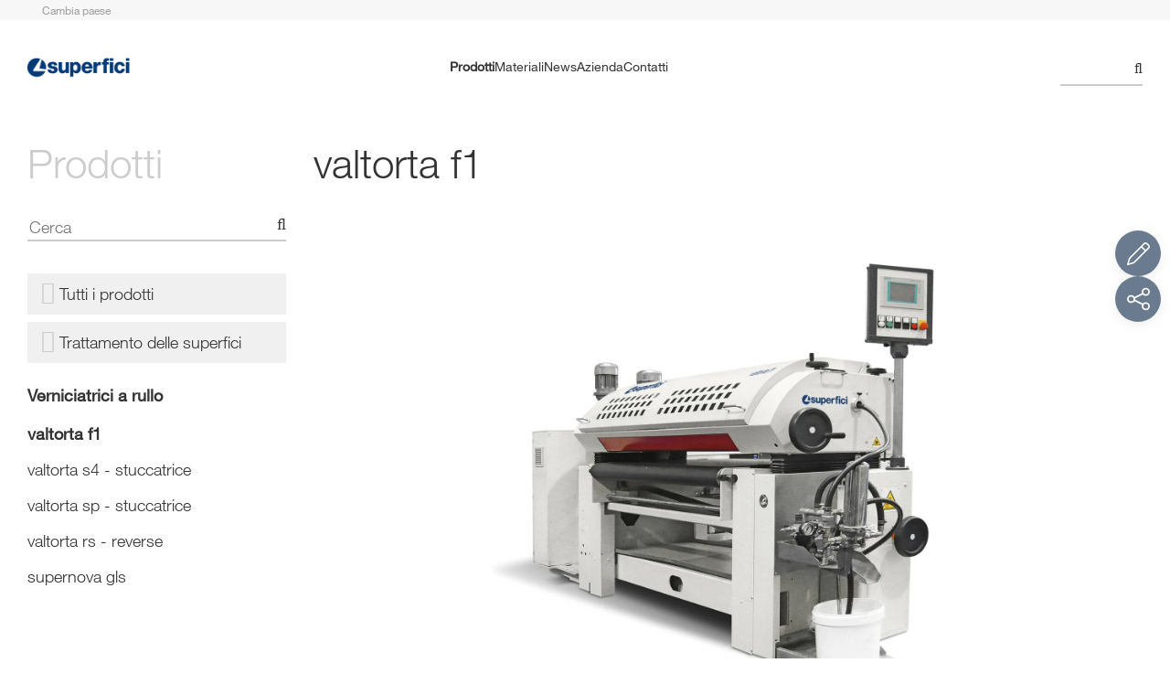

--- FILE ---
content_type: text/html; charset=UTF-8
request_url: https://www.scmgroup.com/it/superfici/products/trattamento-delle-superfici.c920/verniciatrici-a-rullo.931/valtorta-f1.22988
body_size: 19682
content:
<!DOCTYPE html>
<html lang="it" xmlns="http://www.w3.org/1999/html">
<head>

    <link rel="apple-touch-icon" sizes="180x180" href="/website/static/favicons/apple-touch-icon.png">
    <link rel="icon" type="image/png" href="/website/static/favicons/favicon-32x32.png" sizes="32x32">
    <link rel="icon" type="image/png" href="/website/static/favicons/favicon-16x16.png" sizes="16x16">
    <link rel="manifest" href="/website/static/favicons/manifest.json">
    <meta name="baidu-site-verification" content="a664685df11a06501987259f180141db" />
    <meta name="theme-color" content="#033c73">
    <meta name="author" content="Web agency extera">

    <meta charset="utf-8">
    <meta http-equiv="X-UA-Compatible" content="IE=edge">
    <meta name="viewport" content="width=device-width, user-scalable=no, initial-scale=1.0, minimum-scale=1.0, maximum-scale=1.0">

    <title>Roller Coater Valtorta F1 - SCM Group</title>    <link href="https://www.scmgroup.com/it/superfici/products/trattamento-delle-superfici.c920/verniciatrici-a-rullo.931/valtorta-f1.22988" rel="canonical" >
<link href="https://www.scmgroup.com/en/superfici/products/finishing-systems.c920/roller-coaters.931/valtorta-f1.22988" hreflang="en" rel="alternate" >
<link href="https://www.scmgroup.com/it/superfici/products/trattamento-delle-superfici.c920/verniciatrici-a-rullo.931/valtorta-f1.22988" hreflang="it" rel="alternate" >
<link href="https://www.scmgroup.com/en/superfici/products/finishing-systems.c920/roller-coaters.931/valtorta-f1.22988" hreflang="x-default" rel="alternate" >    <meta name="description" content="Compact 3 P è una spruzzatrice ideale per chi ha la necessità di lavorare  piccoli lotti in maniera precisa. Il sistema elettronico gestisce il controllo dell’area di spruzzatura. " >
<meta name="keywords" content="" >

    <script defer type="text/javascript" src="/website/static/js/scmgroup/modernizr-custom.js"></script>
    <link href="/website/static/1768495070/css/scmgroup/style.css" rel="stylesheet">
    <script type="text/javascript">var exteraInit = exteraInit || [];</script>

    
    <script type="application/ld+json">{"@context":"https:\/\/schema.org","@type":"WebSite","name":"SCM Group","alternateName":[],"url":"https:\/\/www.scmgroup.com\/it\/"}</script><script type="application/ld+json">{"@context":"https:\/\/schema.org","@type":"Corporation","name":"SCM Group","description":"SCM Wood - Dal 1952 forte leadership nelle macchine, negli impianti e nei servizi per l\u2019industria del legno. Scopri tutte le unit\u00e0 tecnologiche dedicate alla lavorazione del legno.","logo":"https:\/\/www.scmgroup.com\/loghi\/logo_scmgroup.svg","url":"https:\/\/www.scmgroup.com\/it\/","telephone":"+39 0541 700.111","sameAs":["https:\/\/www.linkedin.com\/company\/scm-group-spa"],"address":{"@type":"PostalAddress","streetAddress":"Via Emilia 77","addressLocality":"Rimini","postalCode":"47921","addressCountry":"IT"}}</script>
    <!-- Script GDPR Extera -->
        <script data-lang="it" data-cfasync="false">
        (function (e, x, t, g, d, p, r) {
            var f = x.getElementsByTagName(t)[0], j = x.createElement(t);
            j.async = true;
            j.src = 'https://gdpr.extera.com/bundles/gdpr/assets/ver/2.1.12/gdpr.js';
            e[g] = e[g] || [];
            e[g].push({
                'c': d,
                'l': p,
                'u': j.src,
                'k': r
            });
            f.parentNode.insertBefore(j, f);
        })(window, document, 'script', 'ExteraGDPR', "25576913-3a48-5999-9703-39cf9a1e320c", "it", "hVjPxBwK80ALv955VhKwzXGA7LtsqTfq");
    </script>


<!-- Google Tag Manager -->
<script>(function(w,d,s,l,i){w[l]=w[l]||[];w[l].push({'gtm.start':
new Date().getTime(),event:'gtm.js'});var f=d.getElementsByTagName(s)[0],
j=d.createElement(s),dl=l!='dataLayer'?'&l='+l:'';j.async=true;j.src=
'https://www.googletagmanager.com/gtm.js?id='+i+dl;f.parentNode.insertBefore(j,f);
})(window,document,'script','dataLayer','GTM-P9WNGX8');</script>
<!-- End Google Tag Manager -->



<!-- Google Tag Manager -->
<script>(function(w,d,s,l,i){w[l]=w[l]||[];w[l].push({'gtm.start':
new Date().getTime(),event:'gtm.js'});var f=d.getElementsByTagName(s)[0],
j=d.createElement(s),dl=l!='dataLayer'?'&l='+l:'';j.async=true;j.src=
'https://www.googletagmanager.com/gtm.js?id='+i+dl;f.parentNode.insertBefore(j,f);
})(window,document,'script','dataLayer','GTM-5BNVHK');</script>
<!-- End Google Tag Manager -->



<style>

/* fr cms */
.site-fr.a-home-network-sites .home-news {
padding-top: 2.5%;
}

#widget .CSIWidgetNewText11:nth-child(3), 
#widget .CSIWidgetNewText11:nth-child(4),
#widget .CSIWidgetNewText11:nth-child(5){
display:none;
}

#widget .CSIWidgetNewText14{
display:none;
}

.text-impact.is-promo {
padding-top: 40px!important;
padding-bottom: 0!important;
} 
@media (min-width: 768px){
.a-content-network-sites .site-head__logo img, 
.a-home-network-sites .site-head__logo img{
width:155px;
}
}
</style>



<style>
.mosaico--grid {
grid-template-rows: minmax(300px,auto) auto!important;
margin-top: 30px!important;
margin-bottom: 30px!important;
}

/* Customizzazione solo per sezione automations */
.is-home-sector.solutions .product-content .product__image {
padding-bottom: 15px;
}
.is-home-sector.solutions .product-content .text-impact.custom-padding {
max-width: 100%;
padding-top: 15px;
}
/* Stop */

.table.table-responsive.table-bordered.flat-table {
background-color: transparent!important;
}

@media screen and (max-width: 992px) {
.button-list {
display: flex;
flex-direction: column;
gap: 1.6rem;
justify-content: center;
align-items: center;
}
}
</style>



<script type="text/javascript">
    (function(c,l,a,r,i,t,y){
        c[a]=c[a]||function(){(c[a].q=c[a].q||[]).push(arguments)};
        t=l.createElement(r);t.async=1;t.src="https://www.clarity.ms/tag/"+i;
        y=l.getElementsByTagName(r)[0];y.parentNode.insertBefore(t,y);
    })(window, document, "clarity", "script", "qwr9lyxr5j");
</script>


<script>(window.BOOMR_mq=window.BOOMR_mq||[]).push(["addVar",{"rua.upush":"false","rua.cpush":"false","rua.upre":"false","rua.cpre":"false","rua.uprl":"false","rua.cprl":"false","rua.cprf":"false","rua.trans":"","rua.cook":"false","rua.ims":"false","rua.ufprl":"false","rua.cfprl":"false","rua.isuxp":"false","rua.texp":"norulematch","rua.ceh":"false","rua.ueh":"false","rua.ieh.st":"0"}]);</script>
                              <script>!function(e){var n="https://s.go-mpulse.net/boomerang/";if("False"=="True")e.BOOMR_config=e.BOOMR_config||{},e.BOOMR_config.PageParams=e.BOOMR_config.PageParams||{},e.BOOMR_config.PageParams.pci=!0,n="https://s2.go-mpulse.net/boomerang/";if(window.BOOMR_API_key="U6LZY-7364S-QK9XQ-3CLU7-HLWE8",function(){function e(){if(!r){var e=document.createElement("script");e.id="boomr-scr-as",e.src=window.BOOMR.url,e.async=!0,o.appendChild(e),r=!0}}function t(e){r=!0;var n,t,a,i,d=document,O=window;if(window.BOOMR.snippetMethod=e?"if":"i",t=function(e,n){var t=d.createElement("script");t.id=n||"boomr-if-as",t.src=window.BOOMR.url,BOOMR_lstart=(new Date).getTime(),e=e||d.body,e.appendChild(t)},!window.addEventListener&&window.attachEvent&&navigator.userAgent.match(/MSIE [67]\./))return window.BOOMR.snippetMethod="s",void t(o,"boomr-async");a=document.createElement("IFRAME"),a.src="about:blank",a.title="",a.role="presentation",a.loading="eager",i=(a.frameElement||a).style,i.width=0,i.height=0,i.border=0,i.display="none",o.appendChild(a);try{O=a.contentWindow,d=O.document.open()}catch(_){n=document.domain,a.src="javascript:var d=document.open();d.domain='"+n+"';void 0;",O=a.contentWindow,d=O.document.open()}if(n)d._boomrl=function(){this.domain=n,t()},d.write("<bo"+"dy onload='document._boomrl();'>");else if(O._boomrl=function(){t()},O.addEventListener)O.addEventListener("load",O._boomrl,!1);else if(O.attachEvent)O.attachEvent("onload",O._boomrl);d.close()}function a(e){window.BOOMR_onload=e&&e.timeStamp||(new Date).getTime()}if(!window.BOOMR||!window.BOOMR.version&&!window.BOOMR.snippetExecuted){window.BOOMR=window.BOOMR||{},window.BOOMR.snippetStart=(new Date).getTime(),window.BOOMR.snippetExecuted=!0,window.BOOMR.snippetVersion=14,window.BOOMR.url=n+"U6LZY-7364S-QK9XQ-3CLU7-HLWE8";var i=document.currentScript||document.getElementsByTagName("script")[0],o=i.parentNode,r=!1,d=document.createElement("link");if(d.relList&&"function"==typeof d.relList.supports&&d.relList.supports("preload")&&"as"in d)window.BOOMR.snippetMethod="p",d.href=window.BOOMR.url,d.rel="preload",d.as="script",d.addEventListener("load",e),d.addEventListener("error",function(){t(!0)}),setTimeout(function(){if(!r)t(!0)},3e3),BOOMR_lstart=(new Date).getTime(),o.appendChild(d);else t(!1);if(window.addEventListener)window.addEventListener("load",a,!1);else if(window.attachEvent)window.attachEvent("onload",a)}}(),"".length>0)if(e&&"performance"in e&&e.performance&&"function"==typeof e.performance.setResourceTimingBufferSize)e.performance.setResourceTimingBufferSize();!function(){if(BOOMR=e.BOOMR||{},BOOMR.plugins=BOOMR.plugins||{},!BOOMR.plugins.AK){var n=""=="true"?1:0,t="",a="clpxqnyxhwxgu2ljxbtq-f-0232b20a9-clientnsv4-s.akamaihd.net",i="false"=="true"?2:1,o={"ak.v":"39","ak.cp":"630610","ak.ai":parseInt("411601",10),"ak.ol":"0","ak.cr":9,"ak.ipv":4,"ak.proto":"h2","ak.rid":"6f91b368","ak.r":47376,"ak.a2":n,"ak.m":"a","ak.n":"essl","ak.bpcip":"18.223.120.0","ak.cport":34152,"ak.gh":"23.200.85.101","ak.quicv":"","ak.tlsv":"tls1.3","ak.0rtt":"","ak.0rtt.ed":"","ak.csrc":"-","ak.acc":"","ak.t":"1768536167","ak.ak":"hOBiQwZUYzCg5VSAfCLimQ==1ukPj+KDzCaiJsoU5kxG8FT8JWgnLNyE62cwMdoCuROlUxfIGrVqn5NvemJ+wN4+p7qUdapekepIGf69FBPZ4a5wOfPfkCn5+ELkw7BL9j8AI5HROCc4R2oZkDYdJdqONUIET/LNacSqOm9h+sY0zumpOZb0ij11kv7JWqSG4ilGb42rbgcaTUO5WrP8zNtit7xaIl9Jz6Xz2p5vsKbIQJszvfXtQ6ym4n44VeE7CAgY1rBIAFMDFvFHGOx5B26KPIPylDnlBbKaguxOKFsvB+KkuvWnQb9e0EclJLs0xI2reCMb7CiafoNgg6Wh2/AS4N8zmvWeZczB3hjH9u+qKWwGaQo0RhcTyi3XDkxkrDS7YFPVk7HO1D1KWlmAT56jwU757tvKfPCHCb0BbgnqQbkdZcnbAoeOG2HWJ6hHfgs=","ak.pv":"174","ak.dpoabenc":"","ak.tf":i};if(""!==t)o["ak.ruds"]=t;var r={i:!1,av:function(n){var t="http.initiator";if(n&&(!n[t]||"spa_hard"===n[t]))o["ak.feo"]=void 0!==e.aFeoApplied?1:0,BOOMR.addVar(o)},rv:function(){var e=["ak.bpcip","ak.cport","ak.cr","ak.csrc","ak.gh","ak.ipv","ak.m","ak.n","ak.ol","ak.proto","ak.quicv","ak.tlsv","ak.0rtt","ak.0rtt.ed","ak.r","ak.acc","ak.t","ak.tf"];BOOMR.removeVar(e)}};BOOMR.plugins.AK={akVars:o,akDNSPreFetchDomain:a,init:function(){if(!r.i){var e=BOOMR.subscribe;e("before_beacon",r.av,null,null),e("onbeacon",r.rv,null,null),r.i=!0}return this},is_complete:function(){return!0}}}}()}(window);</script></head>

<body class="is-home-sector
    site-it        g-scm s-www_scmgroup_com c-product a-product special-lang    products    sector--superfici    "
>

<style>
.pimcore_area_image figure {
width: 100%;
}
@media (min-width: 480px){
.slider-anchor-list > * {
min-height: 46px;
text-align: center;
display: flex;
align-items: center;
justify-content: center;
}
}
[lang="pl"] .site-nav__item,
[lang="de"] .site-nav__item,
[lang="en-AU"] .site-nav__item {
font-size: 16px;
}

.pimcore_area_Extera3Columns .pimcore_area_ExteraForm {
display: flex!important;
justify-content: center;
margin-right: 0px!important;
}
.mp-level--custom {
max-height: 100svh!important;
}
</style>



<!-- Google Tag Manager (noscript) -->
<noscript><iframe src="https://www.googletagmanager.com/ns.html?id=GTM-5BNVHK"
height="0" width="0" style="display:none;visibility:hidden"></iframe></noscript>
<!-- End Google Tag Manager (noscript) -->



<!-- Google Tag Manager (noscript) -->
<noscript><iframe src="https://www.googletagmanager.com/ns.html?id=GTM-P9WNGX8"
height="0" width="0" style="display:none;visibility:hidden"></iframe></noscript>
<!-- End Google Tag Manager (noscript) -->



<!-- Popup banner with property -->

<!-- Header Top -->
<div class="site-head--top hidden-sm hidden-xs">
    <div class="site-wrap">
        <div class="container-fluid">
            <div class="d-flex justify-content-between align-items-center">
                <div class="lang-selector" data-type="lang">
                                        <a class="no-hover d-flex align-items-center" href="/en/choose-your-country">
                        <img class="img-rounded to-small" alt="" src="/pimcore/static6/img/flags/countries/it.svg" />
                        <span>Cambia paese</span>
                    </a>
                </div>
                <div class="d-flex align-items-center mr-15">
                                                                            </div>
            </div>
        </div>
    </div>
</div>

<div class="mp-container">
    <!-- Push Wrapper -->
    <div class="mp-pusher" id="mp-pusher">

        <!-- Nav Mobile -->
                    
<nav id="mp-menu" class="mp-menu visible-sm visible-xs">
    <div id="_top" class="mp-level mp-level--custom">
        <ul>
        
                    <li class="icon icon-arrow-left">
                        <a class="icon first-level" href="#_top">Tecnologie</a></a>

                        <div class="mp-level">

                            <a class="mp-back" href="#"><i class="fa fa-angle-left"></i>Indietro</a>

                            <ul>
                                                                                                                                                    <li class="icon icon-arrow-left">
                                            <a class="icon" href="#_top">Trattamento delle superfici</a>
                                            <div class="mp-level">
                                                <a class="mp-back" href="#"><i class="fa fa-angle-left"></i>Indietro</a>
                                                <ul>
                                                                                                                                                                    <li>
                                                            <a href="/it/superfici/products/finishing-systems.c62458/strong-3d-strong-finishing-lines.62463">Linee di verniciatura 3D</a>
                                                        </li>
                                                                                                                                                                                                                            <li>
                                                            <a href="/it/superfici/products/finishing-systems.c62458/sistemi-di-applicazione-ed-essiccazione-per-l-industria-grafica.62466">Sistemi di applicazione ed essiccazione per l'industria grafica</a>
                                                        </li>
                                                                                                                                                                                                                            <li>
                                                            <a href="/it/superfici/products/finishing-systems.c62458/strong-brushing-strong-machines.62467">Spazzolatrici</a>
                                                        </li>
                                                                                                                                                                                                                            <li>
                                                            <a href="/it/superfici/products/finishing-systems.c62458/strong-curtain-strong-coaters.62469">Velatrici</a>
                                                        </li>
                                                                                                                                                                                                                            <li>
                                                            <a href="/it/superfici/products/finishing-systems.c62458/verniciatrici-per-bordi.62471">Verniciatrici per bordi</a>
                                                        </li>
                                                                                                                                                                                                                            <li>
                                                            <a href="/it/superfici/products/finishing-systems.c62458/flat-dryers.62460">Essiccatoi lineari</a>
                                                        </li>
                                                                                                                                                                                                                            <li>
                                                            <a href="/it/superfici/products/finishing-systems.c62458/macchine-da-stampa.62464">Macchine da stampa</a>
                                                        </li>
                                                                                                                                                                                                                            <li>
                                                            <a href="/it/superfici/products/finishing-systems.c62458/verniciatrici-a-rullo.62470">Verniciatrici a rullo</a>
                                                        </li>
                                                                                                                                                                                                                            <li>
                                                            <a href="/it/superfici/products/finishing-systems.c62458/spruzzatrici.62468">Spruzzatrici</a>
                                                        </li>
                                                                                                                                                                                                                            <li>
                                                            <a href="/it/superfici/products/finishing-systems.c62458/robots-di-spruzzatura-per-pannelli.62465">Robots di spruzzatura per pannelli</a>
                                                        </li>
                                                                                                                                                                                                                            <li>
                                                            <a href="/it/superfici/products/finishing-systems.c62458/essiccatoi-uv.62461">Essiccatoi UV</a>
                                                        </li>
                                                                                                                                                                                                                            <li>
                                                            <a href="/it/superfici/products/finishing-systems.c62458/essiccatoi-verticali.62462">Essiccatoi verticali</a>
                                                        </li>
                                                                                                                                                            </ul>
                                            </div>
                                        </li>

                                                                                                </ul>


                                
                            <!--</ul>-->
                        </div>

                    </li>

                
                    <li>
                        <a class="first-level" href="/it/superfici/materiali" target="">Materiali</a>
                    </li>

                
                    <li class="icon icon-arrow-left">
                        <a class="icon first-level" href="#_top">News</a>
                        <div class="mp-level">
                            <a class="mp-back" href="#"><i class="fa fa-angle-left"></i>Indietro</a>
                            <ul>
                                                                
                                    <li>
                                        <a href="/it/superfici/news/news" target="">News</a>
                                    </li>

                                                                                            
                                    <li>
                                        <a href="/it/superfici/news/tradeshows-calendar" target="">Calendario fiere</a>
                                    </li>

                                                                                            
                                    <li>
                                        <a href="/it/superfici/news/case-studies" target="">Case studies</a>
                                    </li>

                                                                                        <ul>
                        </div>
                    </li>

                
                    <li class="icon icon-arrow-left">
                        <a class="icon first-level" href="#_top">Azienda</a>
                        <div class="mp-level">
                            <a class="mp-back" href="#"><i class="fa fa-angle-left"></i>Indietro</a>
                            <ul>
                                                                
                                    <li>
                                        <a href="/it/superfici/company/company-profile" target="">Azienda</a>
                                    </li>

                                                                                            
                                    <li>
                                        <a href="/it/superfici/company/our-history" target="">La storia</a>
                                    </li>

                                                                                            
                                    <li>
                                        <a href="/it/superfici/company/our-lab" target="">Laboratorio</a>
                                    </li>

                                                                                            
                                    <li>
                                        <a href="/it/azienda/codice-etico" target="_blank">Codice etico</a>
                                    </li>

                                                                                        <ul>
                        </div>
                    </li>

                
                    <li class="icon icon-arrow-left">
                        <a class="icon first-level" href="#_top">Contatti</a>
                        <div class="mp-level">
                            <a class="mp-back" href="#"><i class="fa fa-angle-left"></i>Indietro</a>
                            <ul>
                                                                
                                    <li>
                                        <a href="/it/superfici/contacts/superfici" target="">Superfici</a>
                                    </li>

                                                                                            
                                    <li>
                                        <a href="/it/superfici/contacts/contacts-in-the-world" target="">Contatti nel mondo</a>
                                    </li>

                                                                                            
                                    <li>
                                        <a href="/it/superfici/contacts/contacts-subsidiaries" target="">Contatti filiali</a>
                                    </li>

                                                                                            
                                    <li>
                                        <a href="/it/superfici/contacts/contacts-customer-care" target="">Contatti assistenza</a>
                                    </li>

                                                                                            
                                    <li>
                                        <a href="/it/superfici/contacts/contacts-spare-parts" target="">Contatti ricambi</a>
                                    </li>

                                                                                        <ul>
                        </div>
                    </li>

                
        </ul>
        <!-- Nuova parte per Numero di telefono, link e cambio paese -->
        <div class="mp-level__foot">
                        <a class="foot-level-item" href="/it">Go to <span class="text-uppercase">Scm Group</span></a>
            <a class="foot-level-item d-flex align-items-center" href="/en/choose-your-country">
                <img loading="lazy"
                     class="img-rounded to-small"
                     src="/pimcore/static6/img/flags/countries/it.svg"
                />
                <span>Cambia paese</span>
            </a>
        </div>
    </div><!-- /mp-level -->
</nav>

<!-- Ricerca mobile -->
<div class="mobile-nav__search">
    <form action="/it/cerca" method="get">
        <div class="input-cont">
            <input type="search" name="q" placeholder="Cosa stai cercando?" autocomplete="off" autocorrect="off" autocapitalize="off" spellcheck="false" />
            <i class="fa fa-search"></i>
        </div>
    </form>
</div>
        
        <!-- Scroller -->
    	<div class="scroller"><!-- this is for emulating position fixed of the nav -->
    		<div class="scroller-inner">

                <!-- Header -->
                <header class="site-head">
                    <div class="site-wrap">
                        <div class="container-fluid">
                            <div class="row-fluid with-flex">

                                <button id="trigger" class="menu-trigger visible-sm visible-xs"><i class="fa fa-bars"></i></button>

                                <div class="site-head__logo">
                                    <a href="/it/superfici">
                                                                                    <img src="/brands/logos_per_siti/superfici_logo_sito.png" alt="superfici" />
                                                                            </a>
                                </div>

                                



<nav class="site-nav hidden-xs hidden-sm">
	<ul>
                    <li 
                class="
                     active                                         has-dropdown has-dropdown-product                    "
                >
                    <a 
            class="site-nav__item"            href="/it/superfici/products" 
            target=""
            title="Prodotti"
            >
            Prodotti
        </a>

                
                                    <div class="subnav">
                            <div class="subnav__col  subnav__col--multi-1"><span class="subnav__title">Tecnologie</span><ul><li><a 
                        href="/it/superfici/products/finishing-systems.c62458/strong-3d-strong-finishing-lines.62463" 
            target="_self"
            title="Linee di verniciatura 3D"
            >
            Linee di verniciatura 3D
        </a></li><li><a 
                        href="/it/superfici/products/finishing-systems.c62458/sistemi-di-applicazione-ed-essiccazione-per-l-industria-grafica.62466" 
            target="_self"
            title="Sistemi di applicazione ed essiccazione per l&#039;industria grafica"
            >
            Sistemi di applicazione ed essiccazione per l&#039;industria grafica
        </a></li><li><a 
                        href="/it/superfici/products/finishing-systems.c62458/strong-brushing-strong-machines.62467" 
            target="_self"
            title="Spazzolatrici"
            >
            Spazzolatrici
        </a></li><li><a 
                        href="/it/superfici/products/finishing-systems.c62458/strong-curtain-strong-coaters.62469" 
            target="_self"
            title="Velatrici"
            >
            Velatrici
        </a></li><li><a 
                        href="/it/superfici/products/finishing-systems.c62458/verniciatrici-per-bordi.62471" 
            target="_self"
            title="Verniciatrici per bordi"
            >
            Verniciatrici per bordi
        </a></li><li><a 
                        href="/it/superfici/products/finishing-systems.c62458/flat-dryers.62460" 
            target="_self"
            title="Essiccatoi lineari"
            >
            Essiccatoi lineari
        </a></li><li><a 
                        href="/it/superfici/products/finishing-systems.c62458/macchine-da-stampa.62464" 
            target="_self"
            title="Macchine da stampa"
            >
            Macchine da stampa
        </a></li><li><a 
                        href="/it/superfici/products/finishing-systems.c62458/verniciatrici-a-rullo.62470" 
            target="_self"
            title="Verniciatrici a rullo"
            >
            Verniciatrici a rullo
        </a></li><li><a 
                        href="/it/superfici/products/finishing-systems.c62458/spruzzatrici.62468" 
            target="_self"
            title="Spruzzatrici"
            >
            Spruzzatrici
        </a></li><li><a 
                        href="/it/superfici/products/finishing-systems.c62458/robots-di-spruzzatura-per-pannelli.62465" 
            target="_self"
            title="Robots di spruzzatura per pannelli"
            >
            Robots di spruzzatura per pannelli
        </a></li><li><a 
                        href="/it/superfici/products/finishing-systems.c62458/essiccatoi-uv.62461" 
            target="_self"
            title="Essiccatoi UV"
            >
            Essiccatoi UV
        </a></li><li><a 
                        href="/it/superfici/products/finishing-systems.c62458/essiccatoi-verticali.62462" 
            target="_self"
            title="Essiccatoi verticali"
            >
            Essiccatoi verticali
        </a></li></ul></div>
                            

                                                
                                                     

                                                                    </div>
                            </li>
                    <li 
                class="
                                         has-dropdown                                         "
                >
                    <a 
            class="site-nav__item"            href="/it/superfici/materiali" 
            target=""
            title="Materiali"
            >
            Materiali
        </a>

                
                                    <div class="subnav">
                                                        <div class="subnav__inline"><ul></ul></div>
                                            </div>
                            </li>
                    <li 
                class="
                                         has-dropdown                                         "
                >
                    <a 
            class="site-nav__item"            href="/it/superfici/news/news" 
            target=""
            title="News"
            >
            News
        </a>

                
                                    <div class="subnav">
                                                        <div class="subnav__inline"><ul><li ><a 
                        href="/it/superfici/news/news" 
            target=""
            title="News"
            >
            News
        </a></li><li ><a 
                        href="/it/superfici/news/tradeshows-calendar" 
            target=""
            title="Calendario fiere"
            >
            Calendario fiere
        </a></li><li ><a 
                        href="/it/superfici/news/case-studies" 
            target=""
            title="Case studies"
            >
            Case studies
        </a></li></ul></div>
                                            </div>
                            </li>
                    <li 
                class="
                                         has-dropdown                                         "
                >
                    <a 
            class="site-nav__item"            href="/it/superfici/company/company-profile" 
            target=""
            title="Azienda"
            >
            Azienda
        </a>

                
                                    <div class="subnav">
                                                        <div class="subnav__inline"><ul><li ><a 
                        href="/it/superfici/company/company-profile" 
            target=""
            title="Azienda"
            >
            Azienda
        </a></li><li ><a 
                        href="/it/superfici/company/our-history" 
            target=""
            title="La storia"
            >
            La storia
        </a></li><li ><a 
                        href="/it/superfici/company/our-lab" 
            target=""
            title="Laboratorio"
            >
            Laboratorio
        </a></li><li ><a 
                        href="/it/azienda/codice-etico" 
            target="_blank"
            title="Codice etico"
            >
            Codice etico
        </a></li></ul></div>
                                            </div>
                            </li>
                    <li 
                class="
                                         has-dropdown                                         "
                >
                    <a 
            class="site-nav__item"            href="/it/superfici/contacts/superfici" 
            target=""
            title="Contatti"
            >
            Contatti
        </a>

                
                                    <div class="subnav">
                                                        <div class="subnav__inline"><ul><li ><a 
                        href="/it/superfici/contacts/superfici" 
            target=""
            title=""
            >
            Superfici
        </a></li><li ><a 
                        href="/it/superfici/contacts/contacts-in-the-world" 
            target=""
            title="Contatti nel mondo"
            >
            Contatti nel mondo
        </a></li><li ><a 
                        href="/it/superfici/contacts/contacts-subsidiaries" 
            target=""
            title="Contatti filiali"
            >
            Contatti filiali
        </a></li><li ><a 
                        href="/it/superfici/contacts/contacts-customer-care" 
            target=""
            title="Contatti assistenza"
            >
            Contatti assistenza
        </a></li><li ><a 
                        href="/it/superfici/contacts/contacts-spare-parts" 
            target=""
            title="Contatti ricambi"
            >
            Contatti ricambi
        </a></li></ul></div>
                                            </div>
                            </li>
        
        	</ul>
</nav>
                                
    <div class="site-head__searchcont">
        <div data-type="search" class="site-head__search open-win-full">
            <i class="fa fa-search" aria-hidden="true"></i>
            <i class="close-icon"></i>
        </div>
    </div>


                            </div>
                        </div><!-- .cont -->
                    </div><!-- wrap -->
                </header>

                <!-- Content -->
                

<div class="site-content padding-small">
    <div class="site-wrap">
        <div class="container-fluid js-parent-stick">
            <div class="row-fluid">

                
<div class="col-md-3 col-sm-4 hidden-xs">
    <aside class="site-sidebar js-withparent-stick">

        <span class="h1 site-sidebar__title">Prodotti</span>

        <!-- ricerca prodotti -->
        <!--googleoff: index-->
        <div class="site-sidebar__search">
            <form action="/it/superfici/product-search">
                <div class="input-cont">
                    <input type="text" name="p" placeholder="Cerca"
                           class="awesomplete" data-list=""/>
                    <i class="fa fa-search"></i>
                </div>
            </form>
        </div>
        <!--googleon: index-->
        

        
                    <ul class="site-sidebar__links custom">
                <li><a class="current-product__item" href="/it/superfici/products"><i
                                class="fa fa-angle-left"></i>Tutti i prodotti</a></li>
                <li><a class="current-product__item" href="/it/superfici/products/trattamento-delle-superfici.c920"><i
                                class="fa fa-angle-left"></i>Trattamento delle superfici</a></li>
            </ul>

            <strong>
                <a href="/it/superfici/products/trattamento-delle-superfici.c920/verniciatrici-a-rullo.931">Verniciatrici a rullo</a>
            </strong>
            <ul class="current-product">
                                                        <li>
                        <a style='font-weight: bold;' class="current-product__item" href="/it/superfici/products/trattamento-delle-superfici.c920/verniciatrici-a-rullo.931/valtorta-f1.22988">valtorta f1</a>
                    </li>
                                                        <li>
                        <a  class="current-product__item" href="/it/superfici/products/trattamento-delle-superfici.c920/verniciatrici-a-rullo.931/valtorta-s4---stuccatrice.22990">valtorta s4 - stuccatrice</a>
                    </li>
                                                        <li>
                        <a  class="current-product__item" href="/it/superfici/products/trattamento-delle-superfici.c920/verniciatrici-a-rullo.931/valtorta-sp---stuccatrice.22991"> valtorta sp - stuccatrice</a>
                    </li>
                                                        <li>
                        <a  class="current-product__item" href="/it/superfici/products/trattamento-delle-superfici.c920/verniciatrici-a-rullo.931/valtorta-rs---reverse.22989">valtorta rs - reverse</a>
                    </li>
                                                        <li>
                        <a  class="current-product__item" href="/it/superfici/products/trattamento-delle-superfici.c920/verniciatrici-a-rullo.931/supernova-gls.22987">supernova gls</a>
                    </li>
                            </ul>
        
        <!-- Insert Banner -->
        


    </aside>
</div>

                <div class="col-sm-8 col-md-9 product-content">

                    <section class="cont-title">
                        <h1 class="product__title">valtorta f1</h1>
                        <a class="product__phone" href="tel:512 931-1962"><i class="fa fa-phone"></i>(512) 931-1962</a>

                        <span class="h5 product__subtitle"></span>

                                            </section>

                                            <section class="product__image">
                            <figure>
                            <img
                            src="/website/var/tmp/image-thumbnails/20000/27394/thumb__SCM-imgProdotto/22988-valtorta-f1_2017@2x.jpeg"
                            alt="Trattamento delle superfici - Verniciatrici a rullo - valtorta f1"
                            title="Trattamento delle superfici - Verniciatrici a rullo - valtorta f1"
                            width="1060"
                            height="600"
                            />
                                                            </figure>
                        </section>
                    
                    <!-- Scroll fixed e link con smooth scroll -->
                    <nav class="nav-prod">
                        <div class="nav-prod__product">
                            <span class="nav-prod__title">valtorta f1</span>
                            <span class="nav-prod__category">Trattamento delle superfici</span>
                        </div>

                        <div class="nav-prod__menu">
                            <ul>
                                                                <li><a class="nav-prod__item" href="#advantages">Vantaggi</a></li>
                                                                                                <li><a class="nav-prod__item" href="#dati-tecnici">Dati tecnici</a></li>
                                                                                                                                                                    <li><a class="nav-prod__item" href="#case-studies">Case Study</a></li>
                                                                                                                                                                    <li><a class="nav-prod__item" href="#related">Prodotti correlati</a></li>
                                                            </ul>
                        </div>
                        <div class="nav-prod__cta">
                                                            <a id="top-open-big-form" class="btn btn-sm btn--rounded"><span>Richiesta informazioni</span><i class="fa fa-envelope"></i></a>
                                                    </div>
                    </nav>

                    <!-- Disclaimer -->
                                                                <section class="product-disclaimer">
                                                    </section>
                    
                    <!-- Description Automation -->
                    
                    <!-- Description -->
                    <section>
                        
                        
                        <div class="text-impact custom-padding">
                            
                            <div class="text-impact__text">
                                <p>Grazie allo sviluppo continuo e alle solide basi di un'esperienza ultracinquantennale, Valtorta F1 risulta una macchina a rullo precisa ed affidabile, adatta per le finiture di pannelli piani, porte, parquet, pannelli per mobili.&nbsp;La sua tecnologia e le sue caratteristiche si integrano perfettamente in linee ad alta velocità. Ideale per la stenditura di tinte, oli, fondi e finiture.</p>
                            </div>
                        </div>
                    </section>

                    <!-- Vantaggi -->
                                            <section id="advantages" class="product-info advantage">
                            <span class="h5">Vantaggi</span>

                                                            <div class="row">
                                                                                                                <div class="col-sm-3 advantage__col">
                                            <div class="advantage__image">
                                                <a class="fancy" href="/website/var/tmp/image-thumbnails/30000/36570/thumb__SCM-imgVantaggio-big/22988-PRECISIONE@2x.jpeg"><img width="210" height="158" alt="" loading="lazy" src="/website/var/tmp/image-thumbnails/30000/36570/thumb__SCM-imgVantaggio-cover/22988-PRECISIONE@2x.jpeg" srcset="/website/var/tmp/image-thumbnails/30000/36570/thumb__SCM-imgVantaggio-cover/22988-PRECISIONE.jpeg 1x, /website/var/tmp/image-thumbnails/30000/36570/thumb__SCM-imgVantaggio-cover/22988-PRECISIONE@2x.jpeg 2x" /></a>
                                            </div>
                                            <p>PRECISIONE: risulta una macchina altamente efficiente &nbsp;anche in condizioni di verniciatura critiche grazie alla testa di applicazione ad alta precisione, che si muove su guide lineari; un particolare dispositivo controlla e gestisce la pressione di lavoro tra rullo applicatore e dosatore, per un preciso controllo delle grammature del prodotto applicato.</p>
                                        </div>
                                                                            <div class="col-sm-3 advantage__col">
                                            <div class="advantage__image">
                                                <a class="fancy" href="/website/var/tmp/image-thumbnails/30000/36572/thumb__SCM-imgVantaggio-big/22988-semplicita@2x.jpeg"><img width="210" height="158" alt="" loading="lazy" src="/website/var/tmp/image-thumbnails/30000/36572/thumb__SCM-imgVantaggio-cover/22988-semplicita@2x.jpeg" srcset="/website/var/tmp/image-thumbnails/30000/36572/thumb__SCM-imgVantaggio-cover/22988-semplicita.jpeg 1x, /website/var/tmp/image-thumbnails/30000/36572/thumb__SCM-imgVantaggio-cover/22988-semplicita@2x.jpeg 2x" /></a>
                                            </div>
                                            <p>SEMPLICITÀ: tastierino di controllo a bordo macchina, racle ed elementi di ricircolo prodotto completamente estraibili&nbsp;e sistema di sostituzione rapida&nbsp;per rullo applicatore.</p>
                                        </div>
                                                                            <div class="col-sm-3 advantage__col">
                                            <div class="advantage__image">
                                                <a class="fancy" href="/website/var/tmp/image-thumbnails/30000/36569/thumb__SCM-imgVantaggio-big/22988-CONTROLLOo@2x.jpeg"><img width="210" height="158" alt="" loading="lazy" src="/website/var/tmp/image-thumbnails/30000/36569/thumb__SCM-imgVantaggio-cover/22988-CONTROLLOo@2x.jpeg" srcset="/website/var/tmp/image-thumbnails/30000/36569/thumb__SCM-imgVantaggio-cover/22988-CONTROLLOo.jpeg 1x, /website/var/tmp/image-thumbnails/30000/36569/thumb__SCM-imgVantaggio-cover/22988-CONTROLLOo@2x.jpeg 2x" /></a>
                                            </div>
                                            <p>CONTROLLO: Tastierino di controllo a bordo macchina con tasti funzionali per la regolazione delle velocità di lavoro.</p>
                                        </div>
                                                                            <div class="col-sm-3 advantage__col">
                                            <div class="advantage__image">
                                                <a class="fancy" href="/website/var/tmp/image-thumbnails/30000/36571/thumb__SCM-imgVantaggio-big/22988-LARGHEZZA%20PEZZI%20LAVORATI@2x.jpeg"><img width="210" height="158" alt="" loading="lazy" src="/website/var/tmp/image-thumbnails/30000/36571/thumb__SCM-imgVantaggio-cover/22988-LARGHEZZA%20PEZZI%20LAVORATI@2x.jpeg" srcset="/website/var/tmp/image-thumbnails/30000/36571/thumb__SCM-imgVantaggio-cover/22988-LARGHEZZA%20PEZZI%20LAVORATI.jpeg 1x, /website/var/tmp/image-thumbnails/30000/36571/thumb__SCM-imgVantaggio-cover/22988-LARGHEZZA%20PEZZI%20LAVORATI@2x.jpeg 2x" /></a>
                                            </div>
                                            <p>LARGHEZZA DEI PEZZI LAVORATI: larghezza pannelli fino a 1300 mm.</p>
                                        </div>
                                                                    </div>
                                                    </section>
                    
                    <!-- Garanzia -->
                    
                    <!-- Dati tecnici -->
                                            <section id="dati-tecnici" class="product-info">
                            <span class="h5">Dati tecnici</span>

                            <table class="table table-hover">
	<tbody>
		<tr>
			<td><strong>valtorta f1</strong></td>
			<td>&nbsp;</td>
		</tr>
		<tr>
			<td>larghezza tappeto</td>
			<td>1370 mm</td>
		</tr>
		<tr>
			<td>tavola rulli</td>
			<td>1500 mm</td>
		</tr>
		<tr>
			<td>altezza di lavoro</td>
			<td>900 (±20) mm</td>
		</tr>
		<tr>
			<td>spessore dei pannelli</td>
			<td>3-120 mm</td>
		</tr>
		<tr>
			<td>lunghezza minima pannelli</td>
			<td>300 mm</td>
		</tr>
		<tr>
			<td>diametro rullo di applicazione</td>
			<td>245 mm</td>
		</tr>
		<tr>
			<td>durezza standard rullo applicatore</td>
			<td>50 Sh</td>
		</tr>
		<tr>
			<td>diametro rullo dosatore</td>
			<td>175 mm</td>
		</tr>
		<tr>
			<td>velocità di avanzamento</td>
			<td>7 - 20 m/min</td>
		</tr>
		<tr>
			<td>consumo aria compressa</td>
			<td>25 NI/min</td>
		</tr>
		<tr>
			<td>potenza installata</td>
			<td>2 kW</td>
		</tr>
	</tbody>
</table>
                        </section>
                    
                    <!-- Faq -->
                    

                    <!-- Software e Servizi digitali -->
                    
                    <!-- Case History -->
                                                <section id="case-studies" class="product-info s-prodlist__cs">
        <span class="h5">Case Studies</span>
        <div class="row box-list">

                            <div class="col-sm-4">
                    <div class="spot-image spot-image--colored box-list__spot">

                        <a class="spot__link" href="/it/superfici/news/case-studies/h97345/pandoor-group"></a>
                        <div class="spot-image__img">
                            <img width="332" height="170" alt="" loading="lazy" src="/website/var/tmp/image-thumbnails/40000/48871/thumb__SCM-imgCasehistory/img_thumb_flag_662x370@2x.jpeg" srcset="/website/var/tmp/image-thumbnails/40000/48871/thumb__SCM-imgCasehistory/img_thumb_flag_662x370.jpeg 1x, /website/var/tmp/image-thumbnails/40000/48871/thumb__SCM-imgCasehistory/img_thumb_flag_662x370@2x.jpeg 2x" />                        </div>
                        <div class="spot-image__text">
                            <span class="h4">Pandoor Group</span>
                            <span class="cat hidden"></span>

                            <div class="text">
                                <!--                                                <div class="mini-desc"><p>--><!--</p></div>-->
                            </div>
                            <a class="btn btn--link" href="#">Approfondisci</a>
                        </div>

                    </div>
                </div>
                            <div class="col-sm-4">
                    <div class="spot-image spot-image--colored box-list__spot">

                        <a class="spot__link" href="/it/superfici/news/case-studies/h96913/bauwerk-boen-group"></a>
                        <div class="spot-image__img">
                            <img width="332" height="170" alt="" loading="lazy" src="/website/var/tmp/image-thumbnails/40000/48628/thumb__SCM-imgCasehistory/img_thumb_flag_662x370@2x.jpeg" srcset="/website/var/tmp/image-thumbnails/40000/48628/thumb__SCM-imgCasehistory/img_thumb_flag_662x370.jpeg 1x, /website/var/tmp/image-thumbnails/40000/48628/thumb__SCM-imgCasehistory/img_thumb_flag_662x370@2x.jpeg 2x" />                        </div>
                        <div class="spot-image__text">
                            <span class="h4">Bauwerk Boen Group</span>
                            <span class="cat hidden"></span>

                            <div class="text">
                                <!--                                                <div class="mini-desc"><p>--><!--</p></div>-->
                            </div>
                            <a class="btn btn--link" href="#">Approfondisci</a>
                        </div>

                    </div>
                </div>
            
        </div>
    </section>
                    
                    <!-- Gallery Product 360* -->
                    
                    <!-- Media -->
                                        
                    <!-- Documentazione -->
                    

                    <!-- Ti suggeriamo anche... -->
                                        <section class="product-info" id="related">
                        <span class="h5">Prodotti correlati</span>

                        
<div class="product-list with-cols">
    
            <div class="product-list__item">
            <a title="valtorta s4 - stuccatrice" href="/it/superfici/products/trattamento-delle-superfici.c920/verniciatrici-a-rullo.931/valtorta-s4---stuccatrice.22990">
                <div class="product-list__item__image">
                    <img loading="lazy" src="/website/var/tmp/image-thumbnails/20000/27413/thumb__SCM-prodottoPreview/598-valtorta-s4_2017@2x.jpeg"
                        alt="Verniciatrice Stuccatrice Valtorta S4 - SCM Group"
                        title="Verniciatrice Stuccatrice Valtorta S4 - SCM Group"
                        width="290"
                        height="160"
                    />
                </div>

                <div class="product-list__item__text">
                    <h4 class="product-list__item__title">valtorta s4 - stuccatrice</h4>
                </div>

                <div class="flex-labels">
                    
                                    </div>
            </a>
        </div>
            <div class="product-list__item">
            <a title=" valtorta sp - stuccatrice" href="/it/superfici/products/trattamento-delle-superfici.c920/verniciatrici-a-rullo.931/valtorta-sp---stuccatrice.22991">
                <div class="product-list__item__image">
                    <img loading="lazy" src="/website/var/tmp/image-thumbnails/20000/27162/thumb__SCM-prodottoPreview/599-valtorta-sp_2017@2x.jpeg"
                        alt="Verniciatrice Stuccatrice Valtorta SP - SCM Group"
                        title="Verniciatrice Stuccatrice Valtorta SP - SCM Group"
                        width="290"
                        height="160"
                    />
                </div>

                <div class="product-list__item__text">
                    <h4 class="product-list__item__title"> valtorta sp - stuccatrice</h4>
                </div>

                <div class="flex-labels">
                    
                                    </div>
            </a>
        </div>
            <div class="product-list__item">
            <a title="valtorta rs - reverse" href="/it/superfici/products/trattamento-delle-superfici.c920/verniciatrici-a-rullo.931/valtorta-rs---reverse.22989">
                <div class="product-list__item__image">
                    <img loading="lazy" src="/website/var/tmp/image-thumbnails/20000/27160/thumb__SCM-prodottoPreview/600-valtorta-rs_2017@2x.jpeg"
                        alt="Verniciatrice a rulli Reverse Valtorta RS - SCM Group"
                        title="Verniciatrice a rulli Reverse Valtorta RS - SCM Group"
                        width="290"
                        height="160"
                    />
                </div>

                <div class="product-list__item__text">
                    <h4 class="product-list__item__title">valtorta rs - reverse</h4>
                </div>

                <div class="flex-labels">
                    
                                    </div>
            </a>
        </div>
    </div>
                    </section>
                    
                    <section id="richiesta">
                        <div class="text-impact text-impact--full centered">
                            <div class="request-info ">
                                                                <a id="open-big-form" class="btn btn-lg btn--rounded">Richiesta informazioni</a>
                            </div>
                        </div>
                    </section>

                    <!-- Form di contatto -->
                    <div class="form-fullscreen">
                        <div class="btn btn--search-close">
                            <span id="close-big-form" class="close-icon thick"></span>
                        </div>

                        <!-- Inserimento scroller -->
                        <div class="form-fullscreen__scroller">
                            <div class="form-wrap">
                                <div class="row">
                                    <div class="col-sm-12 head-form">
                                        <span class="h2">Richiesta informazioni</span>
                                        <p>Compila i campi richiesti per essere ricontattato</p>
                                    </div>
                                </div>
                                



            
    
    <div class="ajax-form">

        <!-- Loader -->
        <div class="cont-loader">
            <div class="loader" id="loader-1"></div>
        </div>

        <!-- Pimcore Form -->
        <form id="request-info" enctype="application/x-www-form-urlencoded" class="form-horizontal contact gdpr-form" novalidate="novalidate" action="" method="post"><div class="row">
<dt id="information_6969b867577f3-label">&#160;</dt>
<dd id="information_6969b867577f3-element">
<input type="text" name="information" id="information_6969b867577f3" value="" class="form-control" style="display:none" maxlength="50"></dd>
<div class="col-sm-4 field-block"><label for="firstname_6969b8675783c" class="control-label required">Nome</label>

<input type="text" name="firstname" id="firstname_6969b8675783c" value="" class="form-control" data-cons-subject="first_name" maxlength="50"></div>
<div class="col-sm-4 field-block"><label for="lastname_6969b86757881" class="control-label required">Cognome</label>

<input type="text" name="lastname" id="lastname_6969b86757881" value="" class="form-control" data-cons-subject="last_name" maxlength="50"></div>
<div class="col-sm-4 field-block"><label for="email_6969b867578c6" class="control-label required">E-mail</label>

<input type="text" name="email" id="email_6969b867578c6" value="" class="form-control" data-cons-subject="email" maxlength="50"></div>
<div class="col-sm-4 field-block"><label for="company_6969b8675790b" class="control-label required">Azienda</label>

<input type="text" name="company" id="company_6969b8675790b" value="" class="form-control" maxlength="60"></div>
<div class="col-sm-4 field-block"><label for="phone_6969b86757953" class="control-label required">Telefono</label>

<input type="text" name="phone" id="phone_6969b86757953" value="" class="form-control" maxlength="30"></div>
<div class="col-sm-4 field-block"><label for="city_6969b867579a9" class="control-label required">Città</label>

<input type="text" name="city" id="city_6969b867579a9" value="" class="form-control" maxlength="30"></div>
<div class="col-sm-4 field-block"><label for="nation_6969b867579ef" class="control-label required">Nazione</label>

<select name="nation" id="nation_6969b867579ef" class="form-control">
    <option value="" selected="selected"></option>
    <option value="AF">Afghanistan</option>
    <option value="AL">Albania</option>
    <option value="DZ">Algeria</option>
    <option value="AD">Andorra</option>
    <option value="AO">Angola</option>
    <option value="AI">Anguilla</option>
    <option value="AQ">Antartide</option>
    <option value="AG">Antigua e Barbuda</option>
    <option value="AN">Antille Olandesi</option>
    <option value="SA">Arabia Saudita</option>
    <option value="AR">Argentina</option>
    <option value="AM">Armenia</option>
    <option value="AW">Aruba</option>
    <option value="AU">Australia</option>
    <option value="AT">Austria</option>
    <option value="AZ">Azerbaigian</option>
    <option value="BS">Bahamas</option>
    <option value="BH">Bahrein</option>
    <option value="BD">Bangladesh</option>
    <option value="BB">Barbados</option>
    <option value="BE">Belgio</option>
    <option value="BZ">Belize</option>
    <option value="BJ">Benin</option>
    <option value="BM">Bermuda</option>
    <option value="BT">Bhutan</option>
    <option value="BY">Bielorussia</option>
    <option value="BO">Bolivia</option>
    <option value="BA">Bosnia Erzegovina</option>
    <option value="BW">Botswana</option>
    <option value="BR">Brasile</option>
    <option value="BN">Brunei</option>
    <option value="BG">Bulgaria</option>
    <option value="BF">Burkina Faso</option>
    <option value="BI">Burundi</option>
    <option value="KH">Cambogia</option>
    <option value="CM">Camerun</option>
    <option value="CA">Canada</option>
    <option value="CV">Capo Verde</option>
    <option value="BQ">Caraibi Olandesi</option>
    <option value="EA">Ceuta e Melilla</option>
    <option value="TD">Ciad</option>
    <option value="CL">Cile</option>
    <option value="CN">Cina</option>
    <option value="CY">Cipro</option>
    <option value="VA">Città del Vaticano</option>
    <option value="CO">Colombia</option>
    <option value="KM">Comore</option>
    <option value="CG">Congo</option>
    <option value="CD">Congo - Kinshasa</option>
    <option value="KP">Corea del Nord</option>
    <option value="KR">Corea del Sud</option>
    <option value="CR">Costa Rica</option>
    <option value="CI">Costa d’Avorio</option>
    <option value="HR">Croazia</option>
    <option value="CU">Cuba</option>
    <option value="CW">Curaçao</option>
    <option value="DK">Danimarca</option>
    <option value="DG">Diego Garcia</option>
    <option value="DM">Dominica</option>
    <option value="EC">Ecuador</option>
    <option value="EG">Egitto</option>
    <option value="SV">El Salvador</option>
    <option value="AE">Emirati Arabi Uniti</option>
    <option value="ER">Eritrea</option>
    <option value="EE">Estonia</option>
    <option value="ET">Etiopia</option>
    <option value="RU">Federazione Russa</option>
    <option value="FJ">Figi</option>
    <option value="PH">Filippine</option>
    <option value="FI">Finlandia</option>
    <option value="FR">Francia</option>
    <option value="GA">Gabon</option>
    <option value="GM">Gambia</option>
    <option value="GE">Georgia</option>
    <option value="GS">Georgia del Sud e Isole Sandwich del Sud</option>
    <option value="DE">Germania</option>
    <option value="GH">Ghana</option>
    <option value="JM">Giamaica</option>
    <option value="JP">Giappone</option>
    <option value="GI">Gibilterra</option>
    <option value="DJ">Gibuti</option>
    <option value="JO">Giordania</option>
    <option value="GR">Grecia</option>
    <option value="GD">Grenada</option>
    <option value="GL">Groenlandia</option>
    <option value="GP">Guadalupa</option>
    <option value="GU">Guam</option>
    <option value="GT">Guatemala</option>
    <option value="GG">Guernsey</option>
    <option value="GF">Guiana Francese</option>
    <option value="GN">Guinea</option>
    <option value="GQ">Guinea Equatoriale</option>
    <option value="GW">Guinea-Bissau</option>
    <option value="GY">Guyana</option>
    <option value="HT">Haiti</option>
    <option value="HN">Honduras</option>
    <option value="IN">India</option>
    <option value="ID">Indonesia</option>
    <option value="IR">Iran</option>
    <option value="IQ">Iraq</option>
    <option value="IE">Irlanda</option>
    <option value="IS">Islanda</option>
    <option value="BV">Isola Bouvet</option>
    <option value="NF">Isola Norfolk</option>
    <option value="AC">Isola di Ascensione</option>
    <option value="CX">Isola di Christmas</option>
    <option value="CP">Isola di Clipperton</option>
    <option value="IM">Isola di Man</option>
    <option value="AX">Isole Aland</option>
    <option value="IC">Isole Canarie</option>
    <option value="KY">Isole Cayman</option>
    <option value="CC">Isole Cocos</option>
    <option value="CK">Isole Cook</option>
    <option value="FK">Isole Falkland</option>
    <option value="FO">Isole Faroe</option>
    <option value="HM">Isole Heard ed Isole McDonald</option>
    <option value="MP">Isole Marianne Settentrionali</option>
    <option value="MH">Isole Marshall</option>
    <option value="PN">Isole Pitcairn</option>
    <option value="SB">Isole Solomon</option>
    <option value="TC">Isole Turks e Caicos</option>
    <option value="VI">Isole Vergini Americane</option>
    <option value="VG">Isole Vergini Britanniche</option>
    <option value="UM">Isole minori lontane dagli USA</option>
    <option value="IL">Israele</option>
    <option value="IT">Italia</option>
    <option value="JE">Jersey</option>
    <option value="KZ">Kazakistan</option>
    <option value="KE">Kenya</option>
    <option value="KG">Kirghizistan</option>
    <option value="KI">Kiribati</option>
    <option value="XK">Kosovo</option>
    <option value="KW">Kuwait</option>
    <option value="LA">Laos</option>
    <option value="LS">Lesotho</option>
    <option value="LV">Lettonia</option>
    <option value="LB">Libano</option>
    <option value="LR">Liberia</option>
    <option value="LY">Libia</option>
    <option value="LI">Liechtenstein</option>
    <option value="LT">Lituania</option>
    <option value="LU">Lussemburgo</option>
    <option value="MG">Madagascar</option>
    <option value="MW">Malawi</option>
    <option value="MV">Maldive</option>
    <option value="MY">Malesia</option>
    <option value="ML">Mali</option>
    <option value="MT">Malta</option>
    <option value="MA">Marocco</option>
    <option value="MQ">Martinica</option>
    <option value="MR">Mauritania</option>
    <option value="MU">Mauritius</option>
    <option value="YT">Mayotte</option>
    <option value="MX">Messico</option>
    <option value="FM">Micronesia</option>
    <option value="MD">Moldavia</option>
    <option value="MC">Monaco</option>
    <option value="MN">Mongolia</option>
    <option value="ME">Montenegro</option>
    <option value="MS">Montserrat</option>
    <option value="MZ">Mozambico</option>
    <option value="MM">Myanmar</option>
    <option value="NA">Namibia</option>
    <option value="NR">Nauru</option>
    <option value="NP">Nepal</option>
    <option value="NI">Nicaragua</option>
    <option value="NE">Niger</option>
    <option value="NG">Nigeria</option>
    <option value="NU">Niue</option>
    <option value="NO">Norvegia</option>
    <option value="NC">Nuova Caledonia</option>
    <option value="NZ">Nuova Zelanda</option>
    <option value="OM">Oman</option>
    <option value="NL">Paesi Bassi</option>
    <option value="PK">Pakistan</option>
    <option value="PW">Palau</option>
    <option value="PA">Panama</option>
    <option value="PG">Papua Nuova Guinea</option>
    <option value="PY">Paraguay</option>
    <option value="PE">Perù</option>
    <option value="PF">Polinesia Francese</option>
    <option value="PL">Polonia</option>
    <option value="PT">Portogallo</option>
    <option value="PR">Portorico</option>
    <option value="QA">Qatar</option>
    <option value="HK">RAS di Hong Kong</option>
    <option value="MO">RAS di Macao</option>
    <option value="ZZ">Regione non valida o sconosciuta</option>
    <option value="GB">Regno Unito</option>
    <option value="CZ">Repubblica Ceca</option>
    <option value="CF">Repubblica Centrafricana</option>
    <option value="DO">Repubblica Dominicana</option>
    <option value="MK">Repubblica di Macedonia</option>
    <option value="RO">Romania</option>
    <option value="RW">Ruanda</option>
    <option value="RE">Réunion</option>
    <option value="EH">Sahara Occidentale</option>
    <option value="KN">Saint Kitts e Nevis</option>
    <option value="LC">Saint Lucia</option>
    <option value="MF">Saint Martin</option>
    <option value="PM">Saint Pierre e Miquelon</option>
    <option value="VC">Saint Vincent e Grenadines</option>
    <option value="WS">Samoa</option>
    <option value="AS">Samoa Americane</option>
    <option value="BL">San Bartolomeo</option>
    <option value="SM">San Marino</option>
    <option value="SH">Sant’Elena</option>
    <option value="ST">Sao Tomé e Príncipe</option>
    <option value="SN">Senegal</option>
    <option value="RS">Serbia</option>
    <option value="SC">Seychelles</option>
    <option value="SL">Sierra Leone</option>
    <option value="SG">Singapore</option>
    <option value="SX">Sint Maarten</option>
    <option value="SY">Siria</option>
    <option value="SK">Slovacchia</option>
    <option value="SI">Slovenia</option>
    <option value="SO">Somalia</option>
    <option value="ES">Spagna</option>
    <option value="LK">Sri Lanka</option>
    <option value="US">Stati Uniti</option>
    <option value="ZA">Sudafrica</option>
    <option value="SD">Sudan</option>
    <option value="SS">Sudan del Sud</option>
    <option value="SR">Suriname</option>
    <option value="SJ">Svalbard e Jan Mayen</option>
    <option value="SE">Svezia</option>
    <option value="CH">Svizzera</option>
    <option value="SZ">Swaziland</option>
    <option value="TJ">Tagikistan</option>
    <option value="TH">Tailandia</option>
    <option value="TW">Taiwan</option>
    <option value="TZ">Tanzania</option>
    <option value="TF">Territori australi francesi</option>
    <option value="PS">Territori palestinesi</option>
    <option value="IO">Territorio Britannico dell’Oceano Indiano</option>
    <option value="TL">Timor Est</option>
    <option value="TG">Togo</option>
    <option value="TK">Tokelau</option>
    <option value="TO">Tonga</option>
    <option value="TT">Trinidad e Tobago</option>
    <option value="TA">Tristan da Cunha</option>
    <option value="TN">Tunisia</option>
    <option value="TR">Turchia</option>
    <option value="TM">Turkmenistan</option>
    <option value="TV">Tuvalu</option>
    <option value="UA">Ucraina</option>
    <option value="UG">Uganda</option>
    <option value="HU">Ungheria</option>
    <option value="UY">Uruguay</option>
    <option value="UZ">Uzbekistan</option>
    <option value="VU">Vanuatu</option>
    <option value="VE">Venezuela</option>
    <option value="VN">Vietnam</option>
    <option value="WF">Wallis e Futuna</option>
    <option value="YE">Yemen</option>
    <option value="ZM">Zambia</option>
    <option value="ZW">Zimbabwe</option>
</select></div>
<div class="col-sm-4 field-block"><label for="state_6969b86757a33" class="control-label required">Regione</label>

<select name="state" id="state_6969b86757a33" class="form-control">
    <option value="" selected="selected"></option>
</select></div>
<div class="col-sm-4 field-block"><label for="zip_6969b86757a7c" class="control-label required">CAP</label>

<input type="text" name="zip" id="zip_6969b86757a7c" value="" class="form-control" maxlength="20"></div>
<div class="col-sm-4 field-block"><label for="interest_6969b86757ac1" class="control-label required">Interesse</label>

<select name="interest" id="interest_6969b86757ac1" class="form-control contact-interest">
    <option value="">Seleziona Interesse</option>
    <option value="Product">Prodotto</option>
    <option value="Service">Assistenza tecnica</option>
    <option value="Spare Parts">Servizio ricambi</option>
    <option value="Other">Altro</option>
</select></div>
<div class="col-sm-12  field-block">
<input type="hidden" name="empty" value="" id="empty_6969b86757b06"></div>
<div class="col-sm-4 field-block"><label for="sector_6969b86757b4a" class="control-label required">Settore d'applicazione</label>

<select name="sector[]" id="sector_6969b86757b4a" multiple="multiple" class="form-control contact-sector">
    <option value="gunstocks-and-carved-parts-superfici">Calci di fucile e lavorazione parti scolpite</option>
    <option value="waved-parts-superfici">Parti scolpite in legno</option>
    <option value="SECT01">Aerospaziale</option>
    <option value="automotive-superfici">Automotive</option>
    <option value="SECT18">Caravan</option>
    <option value="marine-superfici">Navale</option>
    <option value="SECT05">Arredo bagno</option>
    <option value="home-furniture-superfici">Arredo casa</option>
    <option value="SECT07">Arredo cucina</option>
    <option value="garden-outdoor-furniture-superfici">Arredo giardino e urbano</option>
    <option value="offices-shops-and-hotels-furniture-superfici">Arredo ufficio, negozi, contracts</option>
    <option value="wooden-houses-and-walls-superfici">Case, pareti in legno</option>
    <option value="SECT24">Componenti per mobili</option>
    <option value="coffins-superfici">Funeraria</option>
    <option value="packaging-superfici">Imballaggio</option>
    <option value="antique-and-rustic-furniture-superfici">Mobili d'arte e rustici</option>
    <option value="SECT42">Mobili in kit</option>
    <option value="SECT60">Oggettistica, sport, giochi</option>
    <option value="SECT57">Pavimenti</option>
    <option value="external-doors-and-windows-glass-windows-superfici">Porte esterne, finestre, vetrate</option>
    <option value="interior-doors-and-door-posts-superfici">Porte interne e stipiti</option>
    <option value="SECT45">Tavoli e sedie</option>
    <option value="painting-superfici">Verniciatori</option>
</select></div>
<div class="col-sm-8 field-block"><label for="message_6969b86757b8f" class="control-label required">Messaggio</label>

<textarea name="message" id="message_6969b86757b8f" class="form-control contact-message" rows="24" cols="80"></textarea></div>
<div class="col-sm-12 field-block checkbox gdpr-item"><label for="acceptance_6969b86757be2" class="control-label required">Acconsento</label>

<input type="checkbox" name="acceptance" id="acceptance_6969b86757be2" value="1" class="form-control" data-cons-preference="privacy_policy_a">
<p class="hint"><a data-extera-gdpr="GDPR-trattamento">Trattamento dati personali ai sensi del D.L. n.196/03 e GDPR 679/2016 e della normativa applicabile</a><br /><strong>Consenso GDPR</strong><br />Acconsento al trattamento dei miei dati personali come da <a href="https://www.iubenda.com/privacy-policy/7766051" class="iubenda-nostyle no-brand iubenda-embed">Privacy Policy</a>.</p></div>
<div class="col-sm-12 field-block checkbox gdpr-item"><label for="newsletter_signup_6969b86757c27" class="control-label optional">Acconsento</label>

<input type="checkbox" name="newsletter_signup" id="newsletter_signup_6969b86757c27" value="1" class="form-control" data-cons-preference="privacy_policy_b">
<p class="hint"><strong>Consenso Marketing</strong><br />Acconsento al trattamento dei miei dati personali per le finalità di marketing come da <a href="https://www.iubenda.com/privacy-policy/7766051" class="iubenda-nostyle no-brand iubenda-embed">Privacy Policy</a>.</p></div>
<div class="col-sm-12 field-block checkbox gdpr-item"><label for="acceptance_3party_6969b86757c6c" class="control-label optional">Acconsento</label>

<input type="checkbox" name="acceptance_3party" id="acceptance_3party_6969b86757c6c" value="1" class="form-control" data-cons-preference="privacy_policy_c">
<p class="hint"><strong>Consenso parti terze</strong><br /> Acconsento alla comunicazione dei miei dati personali a terzi, comprese società del gruppo e/o soggetti terzi esterni al gruppo, quali operatori del settore per le loro attività di marketing.</p></div>
<div class="col-sm-12 form-disclaimer">

<p class="hint"><strong>* In assenza di questa autorizzazione, non saremo in grado di elaborare la tua richiesta.</strong></p></div>
<div class="col-sm-12">
<button name="submit" id="submit_6969b86757cf6" type="submit" class="btn btn-primary btn--custom btn-more">Invia</button></div>

<input type="hidden" name="utm_campaign" value="" id="utm_campaign_6969b86757d3b">

<input type="hidden" name="utm_medium" value="" id="utm_medium_6969b86757d81">

<input type="hidden" name="utm_source" value="" id="utm_source_6969b86757dc6">

<input type="hidden" name="utm_referrer" value="" id="utm_referrer_6969b86757e0b"></div></form>
        <!-- Alerts -->
        <div class="row">
            <div class="col-sm-12">
                <div class="alert alert-success" role="alert">
                    <strong>Grazie</strong> Il tuo messaggio è stato inviato. Sarai contattato in breve tempo.                </div>
                <div class="alert alert-danger alert-dismissible" role="alert">
                    <button type="button" class="close" data-dismiss="alert" aria-label="Close"><span
                                aria-hidden="true">&times;</span></button>
                    <strong>Errore!</strong> Qualcosa è andato storto                </div>
            </div>
        </div>

    </div><!-- /ajax-form -->

    
                            </div>
                        </div>
                    </div>
                </div>
            </div>
        </div>
    </div>
</div>



<script type="application/ld+json">
    {
        "@context": "https://schema.org",
        "@type": "BreadcrumbList",
        "itemListElement": [{
                "@type": "ListItem",
                "position": 1,
                "name": "Home",
                "item": "https://www.scmgroup.com/it"
            },{
                "@type": "ListItem",
                "position": 2,
                "name": "Sector",
                "item": "https://www.scmgroup.com/it/superfici"
            },{
                "@type": "ListItem",
                "position": 3,
                "name": "Products",
                "item": "https://www.scmgroup.com/it/superfici/products"
            },{
                "@type": "ListItem",
                "position": 4,
                "name": "Trattamento delle superfici",
                "item": "https://www.scmgroup.com/it/superfici/products/trattamento-delle-superfici.c920"
            },{
                "@type": "ListItem",
                "position": 5,
                "name": "Verniciatrici a rullo",
                "item": "https://www.scmgroup.com/it/superfici/products/trattamento-delle-superfici.c920/verniciatrici-a-rullo.931"
            },{
                "@type": "ListItem",
                "position": 6,
                "name": "valtorta f1",
                "item": ""
            }]
    }
</script>

<script type="application/ld+json">{"@context":"https:\/\/schema.org\/","@type":"Product","name":"valtorta f1","image":"https:\/\/www.scmgroup.com\/products\/rebranding\/22988-valtorta-f1_2017.jpg","description":"Compact 3 P \u00e8 una spruzzatrice ideale per chi ha la necessit\u00e0 di lavorare\u00a0 piccoli lotti in maniera precisa. Il sistema elettronico gestisce\u00a0il controllo dell\u2019area di spruzzatura.\u00a0","brand":{"@type":"Corporation","name":"SCM"}}</script>
<!--<script type="application/ld+json"> {-->
<!--        "@context": "https://schema.org/",-->
<!--        "@type": "Product",-->
<!--        "name": "--><!--",-->
<!--        "image": ["--><!--"],-->
<!--        "description": "--><!--",-->
<!--        "brand": {-->
<!--            "@type": "Corporation", "name": "SCM"-->
<!--        } }-->
<!--</script>-->

                <!-- Footer -->
                <footer class="site-footer">
                    
<div class="site-footer--top">
<div class="site-wrap">
<div class="container-fluid">
<div class="row-fluid">
<div class="col-md-12 site-footer__flex">
<div class="site-footer__menu hidden-xs">
<ul>
	<li><strong>SCM Superfici</strong></li>
	<li><a href="https://www.scmgroup.com/it/superfici/products/finishing-systems.c62458">Prodotti</a></li>
	<li><a href="/it/superfici/materiali">Materiali</a></li>
	<li><a href="/it/superfici/contacts/contacts-customer-care">Customer care</a></li>
	<li><a href="/it/superfici/news/news">News</a></li>
	<li><a href="/it/superfici/company/company-profile">Azienda</a></li>
	<li><a href="https://www.scmgroup.com/it/superfici/contacts">Contatti</a></li>
</ul>

<ul>
	<li><strong>SCM World</strong></li>
	<li><a href="https://www.scmgroup.com/it">SCM Group</a></li>
</ul>
</div>
​

<div class="site-footer__mkt">
<p><a class="btn btn-block btn--rounded-tr" href="/it/contenuti-speciali/newsletter-subscription?s=superfici">Iscriviti alla newsletter</a></p>

<div class="site-footer__social"><span class="h6">Seguici su</span>

<ul>
	<li><a class="icon" href="https://www.facebook.com/scmgroupcorporate" target="_blank"><i class="fa fa-facebook"></i></a></li>
	<li><a class="icon" href="https://www.youtube.com/channel/UC9KlRrfNXncd7gz-zwn6WfQ" target="_blank"><i class="fa fa-youtube"></i></a></li>
	<li><a class="icon" href="https://www.linkedin.com/company/scm-group-spa" target="_blank"><i class="fa fa-linkedin"></i></a></li>
</ul>
</div>
</div>
</div>
</div>
</div>
</div>
</div>


                    <!-- Footer Copy -->
                    
<div class="site-footer--bottom">
    <div class="site-wrap">
        <div class="container-fluid">
            <div class="row-fluid">
                <div class="col-sm-12 site-footer__darker">

                    <div class="copy-info clearfix"><strong>©  2026                        SCM Group</strong><br class="visible-xs" />
                                                    <span class="vat-number copy-info__txt">P.IVA 00126480409</span>
                                                <a class="iubenda-nostyle no-brand iubenda-embed copy-info__txt" href="//www.iubenda.com/privacy-policy/7766051">Privacy policy</a>
                        <a style="padding-left:0px;" class="iubenda-nostyle no-brand iubenda-embed copy-info__txt" href="//www.iubenda.com/privacy-policy/7766051/cookie-policy">Cookie Policy</a>
                        <a style="cursor:pointer;" class="iubenda-cs-preferences-link">Cookie Preferences</a>

                                                    <a style="cursor:pointer;" href="/it/accessibilita" class="copy-info__txt">Accessibilità</a>
                        
                                                
                                                <br class="visible-xs" />
                        <a class="copy-info__txt agency-info hidden" href="https://www.extera.com" target="_blank">Web agency Extera</a>
                    </div>

                    <!-- Lingue -->
                                        <div class="cont-lang clearfix">
                                                <div class="lang-selector open-win-full" data-type="lang">
                            <span class="h6 lang-selector__lbl">
                                <img class="img-rounded to-small" src="/pimcore/static6/img/flags/countries/it.svg">
                                <span><a class="no-hover" href="/en/choose-your-country">Cambia paese</a></span>
                            </span>
                        </div>
                    </div>
                    
                    <!-- Dropdown lingue - Superfici -->
                    <div class="dropdown footer-lang footer-lang--superfici">
                        <a class="btn dropdown-toggle" href="#" role="button" id="dropdownMenuLink" data-toggle="dropdown" aria-haspopup="true" aria-expanded="false">
                            <img class="img-rounded to-small" src="/pimcore/static6/img/flags/countries/it.svg">
                            <span>Cambia paese</span>
                        </a>
                        <div class="dropdown-menu" aria-labelledby="dropdownMenuLink">
                            <a class="dropdown-item" href="/it/superfici">
                                <img class="img-rounded to-small" src="/pimcore/static6/img/flags/countries/it.svg">
                                <span>Italiano</span>
                            </a>
                            <a class="dropdown-item" href="/en/superfici">
                                <img class="img-rounded to-small" src="/pimcore/static6/img/flags/countries/gb.svg">
                                <span>English</span>
                            </a>
                        </div>
                    </div>

                    <!-- Dropdown lingue Fonderie -->
                    <div class="dropdown footer-lang footer-lang--fonderie">
                        <a class="btn dropdown-toggle" href="#" role="button" id="dropdownMenuLink" data-toggle="dropdown" aria-haspopup="true" aria-expanded="false">
                            <img class="img-rounded to-small" src="/pimcore/static6/img/flags/countries/it.svg">
                            <span>Cambia paese</span>
                        </a>
                        <div class="dropdown-menu" aria-labelledby="dropdownMenuLink">
                            <a class="dropdown-item" href="/it/scmfonderie">
                                <img class="img-rounded to-small" src="/pimcore/static6/img/flags/countries/it.svg">
                                <span>Italiano</span>
                            </a>
                            <a class="dropdown-item" href="/en/scmfonderie">
                                <img class="img-rounded to-small" src="/pimcore/static6/img/flags/countries/gb.svg">
                                <span>English</span>
                            </a>
                            <a class="dropdown-item" href="/de/scmfonderie">
                                <img class="img-rounded to-small" src="/pimcore/static6/img/flags/countries/de.svg">
                                <span>Deutsch</span>
                            </a>
                        </div>
                    </div>

                    <!-- Link corporate mobile -->
                    <div class="footer-corporate-link">
                        <a class="site-head__toplink" href="/it">Scm Group<i class="fa fa-sign-out" aria-hidden="true"></i></a>
                    </div>

                                    </div>
            </div>
        </div>
    </div>
</div>
                </footer>

    		</div><!-- /scroller-inner -->
    	</div><!-- /scroller -->

    </div><!-- /pusher -->

    <!-- Shared - modal - Scripts -->
    <!-- Ricerca header -->
<div class="win-fullscreen-search">
    <span class="close-icon thick"></span>

    <!-- Form -->
    <form class="win-fullscreen-search__form" action="/it/cerca" method="get">
        <input class="win-fullscreen-search__input" name="q" type="q" placeholder="Cosa stai cercando?"  autocomplete="off" autocorrect="off" autocapitalize="off" spellcheck="false">
        <span class="win-fullscreen-search__info">Premi Invio o Esc per chiudere </span>
    </form>
</div>
</div>



<!-- Widget Fixed - Customizable -->
<!-- Link di Sharing repo: https://github.com/bradvin/social-share-urls -->
<!-- Link icon svg: https://fontawesome.com/icons -->
    
    <aside class="multi-action-widget">
        <nav>
            
                            <span onclick="openModal()" data-href="/it/superfici/contacts/superfici">
                    <svg xmlns="http://www.w3.org/2000/svg" width="32" viewBox="0 0 512 512">
                        <path d="M395.8 39.6c9.4-9.4 24.6-9.4 33.9 0l42.6 42.6c9.4 9.4 9.4 24.6 0 33.9L417.6 171 341 94.4l54.8-54.8zM318.4 117L395 193.6 159.6 428.9c-7.6 7.6-16.9 13.1-27.2 16.1L39.6 472.4l27.3-92.8c3-10.3 8.6-19.6 16.1-27.2L318.4 117zM452.4 17c-21.9-21.9-57.3-21.9-79.2 0L60.4 329.7c-11.4 11.4-19.7 25.4-24.2 40.8L.7 491.5c-1.7 5.6-.1 11.7 4 15.8s10.2 5.7 15.8 4l121-35.6c15.4-4.5 29.4-12.9 40.8-24.2L495 138.8c21.9-21.9 21.9-57.3 0-79.2L452.4 17z" />
                    </svg>
                </span>
            
            
            <span data-template="share">
                <svg xmlns="http://www.w3.org/2000/svg" width="32" viewBox="0 0 448 512">
                    <path d="M448 112c0 44.2-35.8 80-80 80c-22.9 0-43.6-9.6-58.1-25l-151 75.5c.8 4.4 1.1 8.9 1.1 13.5s-.4 9.1-1.1 13.5l151 75.5c14.6-15.4 35.2-25 58.1-25c44.2 0 80 35.8 80 80s-35.8 80-80 80s-80-35.8-80-80c0-9.7 1.7-19 4.9-27.7L147.2 299.5c-14.3 22-39 36.5-67.2 36.5c-44.2 0-80-35.8-80-80s35.8-80 80-80c28.2 0 52.9 14.5 67.2 36.5l145.7-72.9c-3.2-8.6-4.9-17.9-4.9-27.7c0-44.2 35.8-80 80-80s80 35.8 80 80zM80 304a48 48 0 1 0 0-96 48 48 0 1 0 0 96zM416 112a48 48 0 1 0 -96 0 48 48 0 1 0 96 0zM368 448a48 48 0 1 0 0-96 48 48 0 1 0 0 96z" />
                </svg>
            </span>

            
                    </nav>
    </aside>

    
    <template id="share">
        <nav class="share-list">
            <a target="_blank" href="mailto:info@scmgroup.com?subject=Voglio condividere questa pagina&body=https://www.scmgroup.com/it/superfici/products/trattamento-delle-superfici.c920/verniciatrici-a-rullo.931/valtorta-f1.22988">
                <svg xmlns="http://www.w3.org/2000/svg" width="24px" viewBox="0 0 512 512">
                    <path d="M32 159.2l224 154 224-154V96H32v63.2zM480 198L256 352 32 198V416H480V198zM0 416V176 96 64H32 480h32V96v80V416v32H480 32 0V416z" />
                </svg>
            </a>

                            <a title="Share on Facebook" class="share-list__item" onclick="onClick(event)" data-href="https://www.facebook.com/sharer.php?u=https://www.scmgroup.com/it/superfici/products/trattamento-delle-superfici.c920/verniciatrici-a-rullo.931/valtorta-f1.22988">
                    <svg xmlns="http://www.w3.org/2000/svg" width="24px" viewBox="0 0 512 512">
                        <path d="M504 256C504 119 393 8 256 8S8 119 8 256c0 123.78 90.69 226.38 209.25 245V327.69h-63V256h63v-54.64c0-62.15 37-96.48 93.67-96.48 27.14 0 55.52 4.84 55.52 4.84v61h-31.28c-30.8 0-40.41 19.12-40.41 38.73V256h68.78l-11 71.69h-57.78V501C413.31 482.38 504 379.78 504 256z" />
                    </svg>
                </a>
                                        <a title="Share on Linkedin" class="share-list__item" onclick="onClick(event)" data-href="https://www.linkedin.com/sharing/share-offsite/?url=https://www.scmgroup.com/it/superfici/products/trattamento-delle-superfici.c920/verniciatrici-a-rullo.931/valtorta-f1.22988&title=<title>Roller Coater Valtorta F1 - SCM Group</title>">
                    <svg xmlns="http://www.w3.org/2000/svg" width="24px" viewBox="0 0 448 512">
                        <path d="M416 32H31.9C14.3 32 0 46.5 0 64.3v383.4C0 465.5 14.3 480 31.9 480H416c17.6 0 32-14.5 32-32.3V64.3c0-17.8-14.4-32.3-32-32.3zM135.4 416H69V202.2h66.5V416zm-33.2-243c-21.3 0-38.5-17.3-38.5-38.5S80.9 96 102.2 96c21.2 0 38.5 17.3 38.5 38.5 0 21.3-17.2 38.5-38.5 38.5zm282.1 243h-66.4V312c0-24.8-.5-56.7-34.5-56.7-34.6 0-39.9 27-39.9 54.9V416h-66.4V202.2h63.7v29.2h.9c8.9-16.8 30.6-34.5 62.9-34.5 67.2 0 79.7 44.3 79.7 101.9V416z" />
                    </svg>
                </a>
                                        <a title="Share on Twitter" class="share-list__item" onclick="onClick(event)" data-href="https://twitter.com/intent/tweet?url=https://www.scmgroup.com/it/superfici/products/trattamento-delle-superfici.c920/verniciatrici-a-rullo.931/valtorta-f1.22988&text=<title>Roller Coater Valtorta F1 - SCM Group</title>">
                    <svg xmlns="http://www.w3.org/2000/svg" width="24px" viewBox="0 0 512 512">
                        <path d="M389.2 48h70.6L305.6 224.2 487 464H345L233.7 318.6 106.5 464H35.8L200.7 275.5 26.8 48H172.4L272.9 180.9 389.2 48zM364.4 421.8h39.1L151.1 88h-42L364.4 421.8z" />
                    </svg>
                </a>
                        <!-- VK Russia -->
                        <!-- Weibo China -->
                    </nav>
    </template>

    
    <script src="https://unpkg.com/popper.js@1"></script>
    <script src="https://unpkg.com/tippy.js@4"></script>
    <script>
        const body = document.querySelector('body');
        const htmlTag = document.querySelector('html');

        // Tippy tooltip
        tippy('[data-template]', {
            trigger: 'click',
            placement: 'left',
            arrow: true,
            theme: "light-border",
            offset: "0,15",
            interactive: true,
            content(reference) {
                const id = reference.getAttribute('data-template')
                const container = document.createElement('div')
                const linkedTemplate = document.getElementById(id)
                const node = document.importNode(linkedTemplate.content, true)
                container.appendChild(node)
                return container
            }
        });

        function onClick(e) {
            let urlHref = e.currentTarget.dataset.href;
            window.open(
                urlHref,
                'Share',
                'width=600,height=500,location=no,menubar=no,toolbar=no'
            );
        }

        // Accrocchio per condizione errata pimcore layotu Product
        // Open modal dialog
        function openModal() {
            if (document.querySelector('body').classList.contains('a-product')) {
                const formFullscreen = document.querySelector('.form-fullscreen');
                if (!formFullscreen.classList.contains('is-open')) {
                    formFullscreen.classList.add('is-open');
                    htmlTag.classList.add('form-is-open');
                }
            } else {
                const hrefData = document.querySelector('.multi-action-widget [data-href]').dataset.href;
                location.href = hrefData;
            }
        }

        window.addEventListener('DOMContentLoaded', function() {
            if ($('.share-list').find('.share-list__item').length == 0) {
                $('#socialShare').hide();
            }
        });
    </script>

<!-- Scroll to top markup -->
<div class="scroll-to-top">
    <i class="fa fa-chevron-up"></i>
</div>

<script defer type="text/javascript" src="/website/static/js/scmgroup/min/init-min.js?v=1768495070"></script>


<!-- Iubenda -->
<script type="text/javascript">(function (w,d) {var loader = function () {var s = d.createElement("script"), tag = d.getElementsByTagName("script")[0]; s.src = "//cdn.iubenda.com/iubenda.js"; tag.parentNode.insertBefore(s,tag);}; if(w.addEventListener){w.addEventListener("load", loader, false);}else if(w.attachEvent){w.attachEvent("onload", loader);}else{w.onload = loader;}})(window, document);</script>



<script src="/website/static/js/utm-track.min.js"></script>



<!--
<script type="text/plain" class="_iub_cs_activate" data-iub-purposes="5" data-suppressedsrc="https://a.leadbi.com/w/20d7ae93-9713-477f-a9cc-58d8e0e84581.js" data-domain="www.scmgroup.com"></script>
-->

</body>
</html>


--- FILE ---
content_type: text/css
request_url: https://www.scmgroup.com/website/static/1768495070/css/scmgroup/style.css
body_size: 63668
content:
@import url("https://fast.fonts.net/t/1.css?apiType=css&projectid=b3dc791e-2bea-4cd6-966c-f132dc156ef0");::-webkit-scrollbar-track{-webkit-box-shadow:inset 0 0 6px transparent;background-color:transparent}@media (min-width: 992px){::-webkit-scrollbar-track{-webkit-box-shadow:inset 0 0 6px rgba(0,0,0,0.3);background-color:#E4E4E4}}::-webkit-scrollbar{width:7px;background-color:transparent}@media (min-width: 992px){::-webkit-scrollbar{background-color:transparent}}::-webkit-scrollbar-thumb{background-color:transparent;border:10px solid transparent}@media (min-width: 992px){::-webkit-scrollbar-thumb{border:10px solid rgba(0,0,0,0.2)}}html{overflow-x:hidden;-webkit-font-smoothing:antialiased;-moz-osx-font-smoothing:grayscale;scroll-behavior:smooth}html,body{-webkit-backface-visibility:hidden}html.form-is-open,html.win-is-open{overflow:hidden}img{max-width:100%;height:auto;vertical-align:middle}@media (max-width: 1024px){html.no-touchevents,.no-touchevents body{min-width:1024px}}.no-hover{text-decoration:none}.no-hover:hover{text-decoration:none}hr{border-width:2px !important;border-color:#ccc !important}@font-face{font-family:"Helvetica Neue";font-weight:275;src:url("../../fonts/e206f16e-f3ae-45eb-b7a9-c0a42ed7537f.woff2") format("woff2"),url("../fonts/f4d1bafa-befd-4f3f-ba25-7c0f77c6651e.woff") format("woff");font-display:swap}@font-face{font-family:"Helvetica Neue";font-weight:300;src:url("../../fonts/3a46542f-f429-4821-9a88-62e3be54a640.woff2") format("woff2"),url("../fonts/50ac1699-f3d2-47b6-878f-67a368a17c41.woff") format("woff");font-display:swap}@font-face{font-family:"Helvetica Neue";font-weight:400;src:url("../../fonts/3dac71eb-afa7-4c80-97f0-599202772905.woff2") format("woff2"),url("../fonts/34e0e4c0-c294-49bb-9a8e-1b2cafd54e32.woff") format("woff");font-display:swap}@font-face{font-family:'Roboto';font-style:normal;font-weight:300;font-display:swap;src:url("../../fonts/KFOlCnqEu92Fr1MmSU5fCRc4EsA.woff2") format("woff2");unicode-range:U+0460-052F, U+1C80-1C88, U+20B4, U+2DE0-2DFF, U+A640-A69F, U+FE2E-FE2F}@font-face{font-family:'Roboto';font-style:normal;font-weight:300;font-display:swap;src:url("../../fonts/KFOlCnqEu92Fr1MmSU5fABc4EsA.woff2") format("woff2");unicode-range:U+0301, U+0400-045F, U+0490-0491, U+04B0-04B1, U+2116}@font-face{font-family:'Roboto';font-style:normal;font-weight:400;font-display:swap;src:url("../../fonts/KFOmCnqEu92Fr1Mu72xKOzY.woff2") format("woff2");unicode-range:U+0460-052F, U+1C80-1C88, U+20B4, U+2DE0-2DFF, U+A640-A69F, U+FE2E-FE2F}@font-face{font-family:'Roboto';font-style:normal;font-weight:400;font-display:swap;src:url("../../fonts/KFOmCnqEu92Fr1Mu5mxKOzY.woff2") format("woff2");unicode-range:U+0301, U+0400-045F, U+0490-0491, U+04B0-04B1, U+2116}@font-face{font-family:'Roboto';font-style:normal;font-weight:700;font-display:swap;src:url("../../fonts/KFOlCnqEu92Fr1MmWUlfCRc4EsA.woff2") format("woff2");unicode-range:U+0460-052F, U+1C80-1C88, U+20B4, U+2DE0-2DFF, U+A640-A69F, U+FE2E-FE2F}@font-face{font-family:'Roboto';font-style:normal;font-weight:700;font-display:swap;src:url("../../fonts/KFOlCnqEu92Fr1MmWUlfABc4EsA.woff2") format("woff2");unicode-range:U+0301, U+0400-045F, U+0490-0491, U+04B0-04B1, U+2116}.no-margin{margin:0}.no-padding{padding:0}.fading,.fading-2-line,.fading-3-line,.fading-4-line,.fading-5-line,.fading-6-line,.product-list.with-cols .product-list__item__description{overflow:hidden;position:relative;height:5.4em}.fading:after,.fading-2-line:after,.fading-3-line:after,.fading-4-line:after,.fading-5-line:after,.fading-6-line:after,.product-list.with-cols .product-list__item__description:after{content:"";text-align:right;position:absolute;bottom:0;right:0;width:100%;height:1.2em;background:linear-gradient(to right, rgba(255,255,255,0), #fff 95%)}.spot-image--colored .fading:after,.spot-image--colored .fading-2-line:after,.spot-image--colored .fading-3-line:after,.spot-image--colored .fading-4-line:after,.spot-image--colored .fading-5-line:after,.spot-image--colored .fading-6-line:after,.spot-image--colored .product-list.with-cols .product-list__item__description:after,.product-list.with-cols .spot-image--colored .product-list__item__description:after{background:linear-gradient(to right, rgba(255,255,255,0), #f0f0f0 95%)}.fading:after,.fading-2-line:after,.fading-3-line:after,.fading-4-line:after,.fading-5-line:after,.fading-6-line:after,.product-list.with-cols .product-list__item__description:after{display:none}.fading-2-line{height:2.8em}.fading-3-line{height:4.2em}.fading-4-line{height:5.5em}.fading-5-line{height:7em}.fading-6-line{height:8.2em}.full-link{position:absolute;top:0;left:0;width:100%;height:100%;z-index:10}.with-flex{display:flex;flex-direction:row}.cover{background-size:cover;background-repeat:no-repeat;background-position:center center}.contain{background-size:contain;background-repeat:no-repeat;background-position:top center}.white-opa{background-color:rgba(255,255,255,0.4)}.black-opa{background-color:rgba(0,0,0,0.8)}.block,.nav-lang__link{display:block;color:inherit;cursor:pointer;text-decoration:none}.align-center{text-align:center}.align-left{text-align:left;float:left}.align-right{text-align:right;float:right}img.img-rounded{border-radius:50%}img.img-rounded.to-small{width:16px;height:16px}img.img-rounded.to-medium{width:32px;height:32px}@media (max-width: 360px){img.img-rounded.to-medium{width:20px;height:20px}}@media (max-width: 767px){.remove-padding-xs{padding-left:0 !important;padding-right:0 !important}}@media (max-width: 767px){.remove-margin-xs{margin:0 -15px}}.space--sm{padding:30px 0}@media (max-width: 767px){.space--sm{padding:20px 0}}.space--md{padding:50px 0}@media (max-width: 767px){.space--md{padding:30px 0}}.space--lg{padding:70px 0}@media (max-width: 767px){.space--lg{padding:40px 0}}.margin-y--sm{margin:30px 0}@media (max-width: 767px){.margin-y--sm{margin:20px 0}}.margin-y--md{margin:50px 0}@media (max-width: 767px){.margin-y--md{margin:30px 0}}.margin-y--lg{margin:70px 0}@media (max-width: 767px){.margin-y--lg{margin:40px 0}}.margin-top--sm{margin-top:30px}@media (max-width: 767px){.margin-top--sm{margin-top:25px}}.margin-top--md{margin-top:50px}@media (max-width: 767px){.margin-top--md{margin-top:35px}}.margin-top--lg{margin-top:70px}@media (max-width: 767px){.margin-top--lg{margin-top:50px}}.margin-bottom--sm{margin-bottom:30px}@media (max-width: 767px){.margin-bottom--sm{margin-bottom:25px}}.margin-bottom--md{margin-bottom:50px}@media (max-width: 767px){.margin-bottom--md{margin-bottom:35px}}.margin-bottom--lg{margin-bottom:70px}@media (max-width: 767px){.margin-bottom--lg{margin-bottom:50px}}.mr-15{margin-right:15px}.col-xs-5ths,.col-sm-5ths,.col-md-5ths,.col-lg-5ths{position:relative;min-height:1px;padding-right:15px;padding-left:15px}.col-md-5ths{width:100%}.col-xs-5ths{width:20%;float:left}@media (min-width: 768px){.col-md-5ths{width:50%}.col-sm-5ths{width:20%;float:left}}@media (min-width: 992px){.col-md-5ths{width:20%;float:left}}@media (min-width: 1200px){.col-md-5ths,.col-lg-5ths{width:20%;float:left}}.flex-row{margin:0 -15px;display:flex;flex-wrap:wrap}.flex-item{position:relative;width:100%;padding-right:15px;padding-left:15px;margin-bottom:30px}.flex-item:last-child{margin-bottom:0}@media (min-width: 992px){.flex-item{flex:0 0 50%;max-width:50%}}.product-content .js-for-stick{padding:0;background-color:#fff;z-index:20}@media (max-width: 767px){.row-fluid .row{margin:0 -15px}}@media (max-width: 767px){.row-fluid .row .row{margin:0 -15px}}.d-flex{display:flex}.d-flex.align-items-center{align-items:center}.d-flex.justify-content-between{justify-content:space-between}.d-flex.justify-content-center{justify-content:center}.d-flex.flex-wrap{flex-wrap:wrap}.d-flex.flex-column{flex-direction:column}.d-flex.flex-row{flex-direction:row}/*!
 * Bootstrap v3.3.6 (http://getbootstrap.com)
 * Copyright 2011-2015 Twitter, Inc.
 * Licensed under MIT (https://github.com/twbs/bootstrap/blob/master/LICENSE)
 *//*! normalize.css v3.0.3 | MIT License | github.com/necolas/normalize.css */html{font-family:sans-serif;-ms-text-size-adjust:100%;-webkit-text-size-adjust:100%}body{margin:0}article,aside,details,figcaption,figure,footer,header,hgroup,main,menu,nav,section,summary{display:block}audio,canvas,progress,video{display:inline-block;vertical-align:baseline}audio:not([controls]){display:none;height:0}[hidden],template{display:none}a{background-color:transparent}@media (min-width: 768px){a:active,a:hover{outline:0}}abbr[title]{border-bottom:1px dotted}b,strong{font-weight:bold}dfn{font-style:italic}h1{font-size:2em;margin:0.67em 0}mark{background:#ff0;color:#000}small{font-size:80%}sub,sup{font-size:75%;line-height:0;position:relative;vertical-align:baseline}sup{top:-0.5em}sub{bottom:-0.25em}img{border:0}svg:not(:root){overflow:hidden}figure{margin:1em 40px}hr{box-sizing:content-box;height:0}pre{overflow:auto}code,kbd,pre,samp{font-family:monospace, monospace;font-size:1em}button,input,optgroup,select,textarea{color:inherit;font:inherit;margin:0}button{overflow:visible}button,select{text-transform:none}button,html input[type="button"],input[type="reset"],input[type="submit"]{-webkit-appearance:button;cursor:pointer}button[disabled],html input[disabled]{cursor:default}button::-moz-focus-inner,input::-moz-focus-inner{border:0;padding:0}input{line-height:normal}input[type="checkbox"],input[type="radio"]{box-sizing:border-box;padding:0}input[type="number"]::-webkit-inner-spin-button,input[type="number"]::-webkit-outer-spin-button{height:auto}input[type="search"]{-webkit-appearance:textfield;box-sizing:content-box}input[type="search"]::-webkit-search-cancel-button,input[type="search"]::-webkit-search-decoration{-webkit-appearance:none}fieldset{border:1px solid #c0c0c0;margin:0 2px;padding:0.35em 0.625em 0.75em}legend{border:0;padding:0}textarea{overflow:auto}optgroup{font-weight:bold}table{border-collapse:collapse;border-spacing:0}td,th{padding:0}/*! Source: https://github.com/h5bp/html5-boilerplate/blob/master/src/css/main.css */@media print{*,*:before,*:after{background:transparent !important;color:#000 !important;box-shadow:none !important;text-shadow:none !important}a,a:visited{text-decoration:underline}a[href]:after{content:" (" attr(href) ")"}abbr[title]:after{content:" (" attr(title) ")"}a[href^="#"]:after,a[href^="javascript:"]:after{content:""}pre,blockquote{border:1px solid #999;page-break-inside:avoid}thead{display:table-header-group}tr,img{page-break-inside:avoid}img{max-width:100% !important}p,h2,h3{orphans:3;widows:3}h2,h3{page-break-after:avoid}.navbar{display:none}.btn>.caret,.sliderSwiper__pag .swiper-pagination-bullet>span>.caret,.dropup>.btn>.caret,.sliderSwiper__pag .swiper-pagination-bullet.dropup>span>.caret{border-top-color:#000 !important}.label{border:1px solid #000}.table{border-collapse:collapse !important}.table td,.table th{background-color:#fff !important}.table-bordered th,.table-bordered td{border:1px solid #ddd !important}}*{-webkit-box-sizing:border-box;-moz-box-sizing:border-box;box-sizing:border-box}*:before,*:after{-webkit-box-sizing:border-box;-moz-box-sizing:border-box;box-sizing:border-box}html{font-size:10px;-webkit-tap-highlight-color:rgba(0,0,0,0)}body{font-family:"Helvetica Neue","Helvetica",Arial,sans-serif;font-size:16px;font-weight:300;line-height:1.4;color:#333;background-color:#fff}input,button,select,textarea{font-family:inherit;font-size:inherit;line-height:inherit}a{text-decoration:none}@media (min-width: 768px){a:hover,a:focus{text-decoration:underline}a:focus{outline:thin dotted;outline:5px auto -webkit-focus-ring-color;outline-offset:-2px}}figure{margin:0}img{vertical-align:middle}.img-responsive{display:block;max-width:100%;height:auto}.img-rounded{border-radius:1px}.img-thumbnail{padding:4px;line-height:1.4;background-color:#fff;border:1px solid #ddd;border-radius:1px;-webkit-transition:all 0.2s ease-in-out;-o-transition:all 0.2s ease-in-out;transition:all 0.2s ease-in-out;display:inline-block;max-width:100%;height:auto}.img-circle{border-radius:50%}hr{margin-top:22px;margin-bottom:22px;border:0;border-top:1px solid #fff}.sr-only{position:absolute;width:1px;height:1px;margin:-1px;padding:0;overflow:hidden;clip:rect(0, 0, 0, 0);border:0}.sr-only-focusable:active,.sr-only-focusable:focus{position:static;width:auto;height:auto;margin:0;overflow:visible;clip:auto}[role="button"]{cursor:pointer}h1,h2,h3,h4,h5,h6,.h1,.h2,.h3,.h4,.h5,.h6,.site-footer .footer-lang .dropdown-toggle>span,.site-footer .footer-lang .dropdown-item>span,.little-title{font-family:"Helvetica Neue","Helvetica",Arial,sans-serif;font-weight:300;line-height:1.2;color:inherit}h1 small,h1 .small,h2 small,h2 .small,h3 small,h3 .small,h4 small,h4 .small,h5 small,h5 .small,h6 small,h6 .small,.h1 small,.h1 .small,.h2 small,.h2 .small,.h3 small,.h3 .small,.h4 small,.h4 .small,.h5 small,.h5 .small,.h6 small,.site-footer .footer-lang .dropdown-toggle>span small,.site-footer .footer-lang .dropdown-item>span small,.h6 .small,.site-footer .footer-lang .dropdown-toggle>span .small,.site-footer .footer-lang .dropdown-item>span .small,.little-title small,.little-title .small{font-weight:normal;line-height:1;color:#acacac}h1,.h1,h2,.h2,h3,.h3{margin-top:0;margin-bottom:11px}h1 small,h1 .small,.h1 small,.h1 .small,h2 small,h2 .small,.h2 small,.h2 .small,h3 small,h3 .small,.h3 small,.h3 .small{font-size:65%}h4,.h4,h5,.h5,h6,.h6,.site-footer .footer-lang .dropdown-toggle>span,.site-footer .footer-lang .dropdown-item>span{margin-top:11px;margin-bottom:11px}h4 small,h4 .small,.h4 small,.h4 .small,h5 small,h5 .small,.h5 small,.h5 .small,h6 small,h6 .small,.h6 small,.site-footer .footer-lang .dropdown-toggle>span small,.site-footer .footer-lang .dropdown-item>span small,.h6 .small,.site-footer .footer-lang .dropdown-toggle>span .small,.site-footer .footer-lang .dropdown-item>span .small{font-size:75%}h1,.h1{font-size:44px}h2,.h2{font-size:40px}h3,.h3{font-size:34px}h4,.h4{font-size:28px}h5,.h5{font-size:22px}h6,.h6,.site-footer .footer-lang .dropdown-toggle>span,.site-footer .footer-lang .dropdown-item>span{font-size:18px}p{margin:0 0 11px}.lead{margin-bottom:22px;font-size:18px;font-weight:300;line-height:1.4}@media (min-width: 768px){.lead{font-size:24px}}small,.small{font-size:87%}mark,.mark{background-color:#fcf8e3;padding:.2em}.text-left{text-align:left}.text-right{text-align:right}.text-center{text-align:center}.text-justify{text-align:justify}.text-nowrap{white-space:nowrap}.text-lowercase{text-transform:lowercase}.text-uppercase,.initialism{text-transform:uppercase}.text-capitalize{text-transform:capitalize}.text-muted{color:#acacac}.text-primary{color:#033c73}a.text-primary:hover,a.text-primary:focus{color:#022241}.text-success{color:#3c763d}a.text-success:hover,a.text-success:focus{color:#2b542c}.text-info{color:#31708f}a.text-info:hover,a.text-info:focus{color:#245269}.text-warning{color:#8a6d3b}a.text-warning:hover,a.text-warning:focus{color:#66512c}.text-danger{color:#a94442}a.text-danger:hover,a.text-danger:focus{color:#843534}.bg-primary{color:#fff}.bg-primary{background-color:#033c73}a.bg-primary:hover,a.bg-primary:focus{background-color:#022241}.bg-success{background-color:#dff0d8}a.bg-success:hover,a.bg-success:focus{background-color:#c1e2b3}.bg-info{background-color:#d9edf7}a.bg-info:hover,a.bg-info:focus{background-color:#afd9ee}.bg-warning{background-color:#fcf8e3}a.bg-warning:hover,a.bg-warning:focus{background-color:#f7ecb5}.bg-danger{background-color:#f2dede}a.bg-danger:hover,a.bg-danger:focus{background-color:#e4b9b9}.page-header{padding-bottom:10px;margin:44px 0 22px;border-bottom:1px solid #fff}ul,ol{margin-top:0;margin-bottom:11px}ul ul,ul ol,ol ul,ol ol{margin-bottom:0}.list-unstyled{padding-left:0;list-style:none}.list-inline{padding-left:0;list-style:none;margin-left:-5px}.list-inline>li{display:inline-block;padding-left:5px;padding-right:5px}dl{margin-top:0;margin-bottom:22px}dt,dd{line-height:1.4}dt{font-weight:bold}dd{margin-left:0}.dl-horizontal dd:before,.dl-horizontal dd:after{content:" ";display:table}.dl-horizontal dd:after{clear:both}@media (min-width: 768px){.dl-horizontal dt{float:left;width:160px;clear:left;text-align:right;overflow:hidden;text-overflow:ellipsis;white-space:nowrap}.dl-horizontal dd{margin-left:180px}}abbr[title],abbr[data-original-title]{cursor:help;border-bottom:1px dotted #acacac}.initialism{font-size:90%}blockquote{padding:11px 22px;margin:0 0 22px;font-size:20px;border-left:5px solid #fff}blockquote p:last-child,blockquote ul:last-child,blockquote ol:last-child{margin-bottom:0}blockquote footer,blockquote small,blockquote .small{display:block;font-size:80%;line-height:1.4;color:#acacac}blockquote footer:before,blockquote small:before,blockquote .small:before{content:'\2014 \00A0'}.blockquote-reverse,blockquote.pull-right{padding-right:15px;padding-left:0;border-right:5px solid #fff;border-left:0;text-align:right}.blockquote-reverse footer:before,.blockquote-reverse small:before,.blockquote-reverse .small:before,blockquote.pull-right footer:before,blockquote.pull-right small:before,blockquote.pull-right .small:before{content:''}.blockquote-reverse footer:after,.blockquote-reverse small:after,.blockquote-reverse .small:after,blockquote.pull-right footer:after,blockquote.pull-right small:after,blockquote.pull-right .small:after{content:'\00A0 \2014'}address{margin-bottom:22px;font-style:normal;line-height:1.4}code,kbd,pre,samp{font-family:Menlo,Monaco,Consolas,"Courier New",monospace}code{padding:2px 4px;font-size:90%;color:#c7254e;background-color:#f9f2f4;border-radius:1px}kbd{padding:2px 4px;font-size:90%;color:#fff;background-color:#333;border-radius:1px;box-shadow:inset 0 -1px 0 rgba(0,0,0,0.25)}kbd kbd{padding:0;font-size:100%;font-weight:bold;box-shadow:none}pre{display:block;padding:10.5px;margin:0 0 11px;font-size:15px;line-height:1.4;word-break:break-all;word-wrap:break-word;color:#686868;background-color:#f5f5f5;border:1px solid #ccc;border-radius:1px}pre code{padding:0;font-size:inherit;color:inherit;white-space:pre-wrap;background-color:transparent;border-radius:0}.pre-scrollable{max-height:340px;overflow-y:scroll;-webkit-overflow-scrolling:touch}.container{margin-right:auto;margin-left:auto;padding-left:15px;padding-right:15px}.container:before,.container:after{content:" ";display:table}.container:after{clear:both}@media (min-width: 768px){.container{width:750px}}@media (min-width: 992px){.container{width:970px}}@media (min-width: 1200px){.container{width:1170px}}.container-fluid{margin-right:auto;margin-left:auto;padding-left:15px;padding-right:15px}.container-fluid:before,.container-fluid:after{content:" ";display:table}.container-fluid:after{clear:both}.row{margin-left:-15px;margin-right:-15px}.row:before,.row:after{content:" ";display:table}.row:after{clear:both}.col-xs-1,.col-sm-1,.col-md-1,.col-lg-1,.col-xs-2,.col-sm-2,.col-md-2,.col-lg-2,.col-xs-3,.col-sm-3,.col-md-3,.col-lg-3,.col-xs-4,.col-sm-4,.col-md-4,.col-lg-4,.col-xs-5,.col-sm-5,.col-md-5,.col-lg-5,.col-xs-6,.col-sm-6,.col-md-6,.col-lg-6,.col-xs-7,.col-sm-7,.col-md-7,.col-lg-7,.col-xs-8,.col-sm-8,.col-md-8,.col-lg-8,.col-xs-9,.col-sm-9,.col-md-9,.col-lg-9,.col-xs-10,.col-sm-10,.col-md-10,.col-lg-10,.col-xs-11,.col-sm-11,.col-md-11,.col-lg-11,.col-xs-12,.col-sm-12,.col-md-12,.col-lg-12{position:relative;min-height:1px;padding-left:15px;padding-right:15px}.col-xs-1,.col-xs-2,.col-xs-3,.col-xs-4,.col-xs-5,.col-xs-6,.col-xs-7,.col-xs-8,.col-xs-9,.col-xs-10,.col-xs-11,.col-xs-12{float:left}.col-xs-1{width:8.33333%}.col-xs-2{width:16.66667%}.col-xs-3{width:25%}.col-xs-4{width:33.33333%}.col-xs-5{width:41.66667%}.col-xs-6{width:50%}.col-xs-7{width:58.33333%}.col-xs-8{width:66.66667%}.col-xs-9{width:75%}.col-xs-10{width:83.33333%}.col-xs-11{width:91.66667%}.col-xs-12{width:100%}.col-xs-pull-0{right:auto}.col-xs-pull-1{right:8.33333%}.col-xs-pull-2{right:16.66667%}.col-xs-pull-3{right:25%}.col-xs-pull-4{right:33.33333%}.col-xs-pull-5{right:41.66667%}.col-xs-pull-6{right:50%}.col-xs-pull-7{right:58.33333%}.col-xs-pull-8{right:66.66667%}.col-xs-pull-9{right:75%}.col-xs-pull-10{right:83.33333%}.col-xs-pull-11{right:91.66667%}.col-xs-pull-12{right:100%}.col-xs-push-0{left:auto}.col-xs-push-1{left:8.33333%}.col-xs-push-2{left:16.66667%}.col-xs-push-3{left:25%}.col-xs-push-4{left:33.33333%}.col-xs-push-5{left:41.66667%}.col-xs-push-6{left:50%}.col-xs-push-7{left:58.33333%}.col-xs-push-8{left:66.66667%}.col-xs-push-9{left:75%}.col-xs-push-10{left:83.33333%}.col-xs-push-11{left:91.66667%}.col-xs-push-12{left:100%}.col-xs-offset-0{margin-left:0%}.col-xs-offset-1{margin-left:8.33333%}.col-xs-offset-2{margin-left:16.66667%}.col-xs-offset-3{margin-left:25%}.col-xs-offset-4{margin-left:33.33333%}.col-xs-offset-5{margin-left:41.66667%}.col-xs-offset-6{margin-left:50%}.col-xs-offset-7{margin-left:58.33333%}.col-xs-offset-8{margin-left:66.66667%}.col-xs-offset-9{margin-left:75%}.col-xs-offset-10{margin-left:83.33333%}.col-xs-offset-11{margin-left:91.66667%}.col-xs-offset-12{margin-left:100%}@media (min-width: 768px){.col-sm-1,.col-sm-2,.col-sm-3,.col-sm-4,.col-sm-5,.col-sm-6,.col-sm-7,.col-sm-8,.col-sm-9,.col-sm-10,.col-sm-11,.col-sm-12{float:left}.col-sm-1{width:8.33333%}.col-sm-2{width:16.66667%}.col-sm-3{width:25%}.col-sm-4{width:33.33333%}.col-sm-5{width:41.66667%}.col-sm-6{width:50%}.col-sm-7{width:58.33333%}.col-sm-8{width:66.66667%}.col-sm-9{width:75%}.col-sm-10{width:83.33333%}.col-sm-11{width:91.66667%}.col-sm-12{width:100%}.col-sm-pull-0{right:auto}.col-sm-pull-1{right:8.33333%}.col-sm-pull-2{right:16.66667%}.col-sm-pull-3{right:25%}.col-sm-pull-4{right:33.33333%}.col-sm-pull-5{right:41.66667%}.col-sm-pull-6{right:50%}.col-sm-pull-7{right:58.33333%}.col-sm-pull-8{right:66.66667%}.col-sm-pull-9{right:75%}.col-sm-pull-10{right:83.33333%}.col-sm-pull-11{right:91.66667%}.col-sm-pull-12{right:100%}.col-sm-push-0{left:auto}.col-sm-push-1{left:8.33333%}.col-sm-push-2{left:16.66667%}.col-sm-push-3{left:25%}.col-sm-push-4{left:33.33333%}.col-sm-push-5{left:41.66667%}.col-sm-push-6{left:50%}.col-sm-push-7{left:58.33333%}.col-sm-push-8{left:66.66667%}.col-sm-push-9{left:75%}.col-sm-push-10{left:83.33333%}.col-sm-push-11{left:91.66667%}.col-sm-push-12{left:100%}.col-sm-offset-0{margin-left:0%}.col-sm-offset-1{margin-left:8.33333%}.col-sm-offset-2{margin-left:16.66667%}.col-sm-offset-3{margin-left:25%}.col-sm-offset-4{margin-left:33.33333%}.col-sm-offset-5{margin-left:41.66667%}.col-sm-offset-6{margin-left:50%}.col-sm-offset-7{margin-left:58.33333%}.col-sm-offset-8{margin-left:66.66667%}.col-sm-offset-9{margin-left:75%}.col-sm-offset-10{margin-left:83.33333%}.col-sm-offset-11{margin-left:91.66667%}.col-sm-offset-12{margin-left:100%}}@media (min-width: 992px){.col-md-1,.col-md-2,.col-md-3,.col-md-4,.col-md-5,.col-md-6,.col-md-7,.col-md-8,.col-md-9,.col-md-10,.col-md-11,.col-md-12{float:left}.col-md-1{width:8.33333%}.col-md-2{width:16.66667%}.col-md-3{width:25%}.col-md-4{width:33.33333%}.col-md-5{width:41.66667%}.col-md-6{width:50%}.col-md-7{width:58.33333%}.col-md-8{width:66.66667%}.col-md-9{width:75%}.col-md-10{width:83.33333%}.col-md-11{width:91.66667%}.col-md-12{width:100%}.col-md-pull-0{right:auto}.col-md-pull-1{right:8.33333%}.col-md-pull-2{right:16.66667%}.col-md-pull-3{right:25%}.col-md-pull-4{right:33.33333%}.col-md-pull-5{right:41.66667%}.col-md-pull-6{right:50%}.col-md-pull-7{right:58.33333%}.col-md-pull-8{right:66.66667%}.col-md-pull-9{right:75%}.col-md-pull-10{right:83.33333%}.col-md-pull-11{right:91.66667%}.col-md-pull-12{right:100%}.col-md-push-0{left:auto}.col-md-push-1{left:8.33333%}.col-md-push-2{left:16.66667%}.col-md-push-3{left:25%}.col-md-push-4{left:33.33333%}.col-md-push-5{left:41.66667%}.col-md-push-6{left:50%}.col-md-push-7{left:58.33333%}.col-md-push-8{left:66.66667%}.col-md-push-9{left:75%}.col-md-push-10{left:83.33333%}.col-md-push-11{left:91.66667%}.col-md-push-12{left:100%}.col-md-offset-0{margin-left:0%}.col-md-offset-1{margin-left:8.33333%}.col-md-offset-2{margin-left:16.66667%}.col-md-offset-3{margin-left:25%}.col-md-offset-4{margin-left:33.33333%}.col-md-offset-5{margin-left:41.66667%}.col-md-offset-6{margin-left:50%}.col-md-offset-7{margin-left:58.33333%}.col-md-offset-8{margin-left:66.66667%}.col-md-offset-9{margin-left:75%}.col-md-offset-10{margin-left:83.33333%}.col-md-offset-11{margin-left:91.66667%}.col-md-offset-12{margin-left:100%}}@media (min-width: 1200px){.col-lg-1,.col-lg-2,.col-lg-3,.col-lg-4,.col-lg-5,.col-lg-6,.col-lg-7,.col-lg-8,.col-lg-9,.col-lg-10,.col-lg-11,.col-lg-12{float:left}.col-lg-1{width:8.33333%}.col-lg-2{width:16.66667%}.col-lg-3{width:25%}.col-lg-4{width:33.33333%}.col-lg-5{width:41.66667%}.col-lg-6{width:50%}.col-lg-7{width:58.33333%}.col-lg-8{width:66.66667%}.col-lg-9{width:75%}.col-lg-10{width:83.33333%}.col-lg-11{width:91.66667%}.col-lg-12{width:100%}.col-lg-pull-0{right:auto}.col-lg-pull-1{right:8.33333%}.col-lg-pull-2{right:16.66667%}.col-lg-pull-3{right:25%}.col-lg-pull-4{right:33.33333%}.col-lg-pull-5{right:41.66667%}.col-lg-pull-6{right:50%}.col-lg-pull-7{right:58.33333%}.col-lg-pull-8{right:66.66667%}.col-lg-pull-9{right:75%}.col-lg-pull-10{right:83.33333%}.col-lg-pull-11{right:91.66667%}.col-lg-pull-12{right:100%}.col-lg-push-0{left:auto}.col-lg-push-1{left:8.33333%}.col-lg-push-2{left:16.66667%}.col-lg-push-3{left:25%}.col-lg-push-4{left:33.33333%}.col-lg-push-5{left:41.66667%}.col-lg-push-6{left:50%}.col-lg-push-7{left:58.33333%}.col-lg-push-8{left:66.66667%}.col-lg-push-9{left:75%}.col-lg-push-10{left:83.33333%}.col-lg-push-11{left:91.66667%}.col-lg-push-12{left:100%}.col-lg-offset-0{margin-left:0%}.col-lg-offset-1{margin-left:8.33333%}.col-lg-offset-2{margin-left:16.66667%}.col-lg-offset-3{margin-left:25%}.col-lg-offset-4{margin-left:33.33333%}.col-lg-offset-5{margin-left:41.66667%}.col-lg-offset-6{margin-left:50%}.col-lg-offset-7{margin-left:58.33333%}.col-lg-offset-8{margin-left:66.66667%}.col-lg-offset-9{margin-left:75%}.col-lg-offset-10{margin-left:83.33333%}.col-lg-offset-11{margin-left:91.66667%}.col-lg-offset-12{margin-left:100%}}table{background-color:rgba(0,0,0,0)}caption{padding-top:8px;padding-bottom:8px;color:#acacac;text-align:left}th{text-align:left}.table{width:100%;max-width:100%;margin-bottom:22px}.table>thead>tr>th,.table>thead>tr>td,.table>tbody>tr>th,.table>tbody>tr>td,.table>tfoot>tr>th,.table>tfoot>tr>td{padding:8px;line-height:1.4;vertical-align:top;border-top:1px solid #ddd}.table>thead>tr>th{vertical-align:bottom;border-bottom:2px solid #ddd}.table>caption+thead>tr:first-child>th,.table>caption+thead>tr:first-child>td,.table>colgroup+thead>tr:first-child>th,.table>colgroup+thead>tr:first-child>td,.table>thead:first-child>tr:first-child>th,.table>thead:first-child>tr:first-child>td{border-top:0}.table>tbody+tbody{border-top:2px solid #ddd}.table .table{background-color:#fff}.table-condensed>thead>tr>th,.table-condensed>thead>tr>td,.table-condensed>tbody>tr>th,.table-condensed>tbody>tr>td,.table-condensed>tfoot>tr>th,.table-condensed>tfoot>tr>td{padding:5px}.table-bordered{border:1px solid #ddd}.table-bordered>thead>tr>th,.table-bordered>thead>tr>td,.table-bordered>tbody>tr>th,.table-bordered>tbody>tr>td,.table-bordered>tfoot>tr>th,.table-bordered>tfoot>tr>td{border:1px solid #ddd}.table-bordered>thead>tr>th,.table-bordered>thead>tr>td{border-bottom-width:2px}.table-striped>tbody>tr:nth-of-type(odd){background-color:#f9f9f9}.table-hover>tbody>tr:hover{background-color:#f5f5f5}table col[class*="col-"]{position:static;float:none;display:table-column}table td[class*="col-"],table th[class*="col-"]{position:static;float:none;display:table-cell}.table>thead>tr>td.active,.table>thead>tr>th.active,.table>thead>tr.active>td,.table>thead>tr.active>th,.table>tbody>tr>td.active,.table>tbody>tr>th.active,.table>tbody>tr.active>td,.table>tbody>tr.active>th,.table>tfoot>tr>td.active,.table>tfoot>tr>th.active,.table>tfoot>tr.active>td,.table>tfoot>tr.active>th{background-color:#f5f5f5}.table-hover>tbody>tr>td.active:hover,.table-hover>tbody>tr>th.active:hover,.table-hover>tbody>tr.active:hover>td,.table-hover>tbody>tr:hover>.active,.table-hover>tbody>tr.active:hover>th{background-color:#e8e8e8}.table>thead>tr>td.success,.table>thead>tr>th.success,.table>thead>tr.success>td,.table>thead>tr.success>th,.table>tbody>tr>td.success,.table>tbody>tr>th.success,.table>tbody>tr.success>td,.table>tbody>tr.success>th,.table>tfoot>tr>td.success,.table>tfoot>tr>th.success,.table>tfoot>tr.success>td,.table>tfoot>tr.success>th{background-color:#dff0d8}.table-hover>tbody>tr>td.success:hover,.table-hover>tbody>tr>th.success:hover,.table-hover>tbody>tr.success:hover>td,.table-hover>tbody>tr:hover>.success,.table-hover>tbody>tr.success:hover>th{background-color:#d0e9c6}.table>thead>tr>td.info,.table>thead>tr>th.info,.table>thead>tr.info>td,.table>thead>tr.info>th,.table>tbody>tr>td.info,.table>tbody>tr>th.info,.table>tbody>tr.info>td,.table>tbody>tr.info>th,.table>tfoot>tr>td.info,.table>tfoot>tr>th.info,.table>tfoot>tr.info>td,.table>tfoot>tr.info>th{background-color:#d9edf7}.table-hover>tbody>tr>td.info:hover,.table-hover>tbody>tr>th.info:hover,.table-hover>tbody>tr.info:hover>td,.table-hover>tbody>tr:hover>.info,.table-hover>tbody>tr.info:hover>th{background-color:#c4e3f3}.table>thead>tr>td.warning,.table>thead>tr>th.warning,.table>thead>tr.warning>td,.table>thead>tr.warning>th,.table>tbody>tr>td.warning,.table>tbody>tr>th.warning,.table>tbody>tr.warning>td,.table>tbody>tr.warning>th,.table>tfoot>tr>td.warning,.table>tfoot>tr>th.warning,.table>tfoot>tr.warning>td,.table>tfoot>tr.warning>th{background-color:#fcf8e3}.table-hover>tbody>tr>td.warning:hover,.table-hover>tbody>tr>th.warning:hover,.table-hover>tbody>tr.warning:hover>td,.table-hover>tbody>tr:hover>.warning,.table-hover>tbody>tr.warning:hover>th{background-color:#faf2cc}.table>thead>tr>td.danger,.table>thead>tr>th.danger,.table>thead>tr.danger>td,.table>thead>tr.danger>th,.table>tbody>tr>td.danger,.table>tbody>tr>th.danger,.table>tbody>tr.danger>td,.table>tbody>tr.danger>th,.table>tfoot>tr>td.danger,.table>tfoot>tr>th.danger,.table>tfoot>tr.danger>td,.table>tfoot>tr.danger>th{background-color:#f2dede}.table-hover>tbody>tr>td.danger:hover,.table-hover>tbody>tr>th.danger:hover,.table-hover>tbody>tr.danger:hover>td,.table-hover>tbody>tr:hover>.danger,.table-hover>tbody>tr.danger:hover>th{background-color:#ebcccc}.table-responsive{overflow-x:auto;min-height:0.01%}@media screen and (max-width: 767px){.table-responsive{width:100%;margin-bottom:16.5px;overflow-y:hidden;-ms-overflow-style:-ms-autohiding-scrollbar;border:1px solid #ddd}.table-responsive>.table{margin-bottom:0}.table-responsive>.table>thead>tr>th,.table-responsive>.table>thead>tr>td,.table-responsive>.table>tbody>tr>th,.table-responsive>.table>tbody>tr>td,.table-responsive>.table>tfoot>tr>th,.table-responsive>.table>tfoot>tr>td{white-space:nowrap}.table-responsive>.table-bordered{border:0}.table-responsive>.table-bordered>thead>tr>th:first-child,.table-responsive>.table-bordered>thead>tr>td:first-child,.table-responsive>.table-bordered>tbody>tr>th:first-child,.table-responsive>.table-bordered>tbody>tr>td:first-child,.table-responsive>.table-bordered>tfoot>tr>th:first-child,.table-responsive>.table-bordered>tfoot>tr>td:first-child{border-left:0}.table-responsive>.table-bordered>thead>tr>th:last-child,.table-responsive>.table-bordered>thead>tr>td:last-child,.table-responsive>.table-bordered>tbody>tr>th:last-child,.table-responsive>.table-bordered>tbody>tr>td:last-child,.table-responsive>.table-bordered>tfoot>tr>th:last-child,.table-responsive>.table-bordered>tfoot>tr>td:last-child{border-right:0}.table-responsive>.table-bordered>tbody>tr:last-child>th,.table-responsive>.table-bordered>tbody>tr:last-child>td,.table-responsive>.table-bordered>tfoot>tr:last-child>th,.table-responsive>.table-bordered>tfoot>tr:last-child>td{border-bottom:0}}fieldset{padding:0;margin:0;border:0;min-width:0}legend{display:block;width:100%;padding:0;margin-bottom:22px;font-size:24px;line-height:inherit;color:#686868;border:0;border-bottom:1px solid #e5e5e5}label{display:inline-block;max-width:100%;margin-bottom:5px;font-weight:bold}input[type="search"]{-webkit-box-sizing:border-box;-moz-box-sizing:border-box;box-sizing:border-box}input[type="radio"],input[type="checkbox"]{margin:4px 0 0;margin-top:1px \9;line-height:normal}input[type="file"]{display:block}input[type="range"]{display:block;width:100%}select[multiple],select[size]{height:auto}input[type="file"]:focus,input[type="radio"]:focus,input[type="checkbox"]:focus{outline:thin dotted;outline:5px auto -webkit-focus-ring-color;outline-offset:-2px}output{display:block;padding-top:7px;font-size:16px;line-height:1.4;color:#8a8a8a}.form-control{display:block;width:100%;font-size:16px;line-height:1.4;color:#8a8a8a;background-image:none}.form-control::-ms-expand{border:0;background-color:transparent}.form-control[disabled],.form-control[readonly],fieldset[disabled] .form-control{background-color:#fff;opacity:1}.form-control[disabled],fieldset[disabled] .form-control{cursor:not-allowed}input[type="search"]{-webkit-appearance:none}@media screen and (-webkit-min-device-pixel-ratio: 0){input[type="date"].form-control,input[type="time"].form-control,input[type="datetime-local"].form-control,input[type="month"].form-control{line-height:36px}input[type="date"].input-sm,.input-group-sm>input.form-control[type="date"],.input-group-sm>input.input-group-addon[type="date"],.input-group-sm>.input-group-btn>input.btn[type="date"],.input-group-sm input[type="date"],input[type="time"].input-sm,.input-group-sm>input.form-control[type="time"],.input-group-sm>input.input-group-addon[type="time"],.input-group-sm>.input-group-btn>input.btn[type="time"],.input-group-sm input[type="time"],input[type="datetime-local"].input-sm,.input-group-sm>input.form-control[type="datetime-local"],.input-group-sm>input.input-group-addon[type="datetime-local"],.input-group-sm>.input-group-btn>input.btn[type="datetime-local"],.input-group-sm input[type="datetime-local"],input[type="month"].input-sm,.input-group-sm>input.form-control[type="month"],.input-group-sm>input.input-group-addon[type="month"],.input-group-sm>.input-group-btn>input.btn[type="month"],.input-group-sm input[type="month"]{line-height:33px}input[type="date"].input-lg,.input-group-lg>input.form-control[type="date"],.input-group-lg>input.input-group-addon[type="date"],.input-group-lg>.input-group-btn>input.btn[type="date"],.input-group-lg input[type="date"],input[type="time"].input-lg,.input-group-lg>input.form-control[type="time"],.input-group-lg>input.input-group-addon[type="time"],.input-group-lg>.input-group-btn>input.btn[type="time"],.input-group-lg input[type="time"],input[type="datetime-local"].input-lg,.input-group-lg>input.form-control[type="datetime-local"],.input-group-lg>input.input-group-addon[type="datetime-local"],.input-group-lg>.input-group-btn>input.btn[type="datetime-local"],.input-group-lg input[type="datetime-local"],input[type="month"].input-lg,.input-group-lg>input.form-control[type="month"],.input-group-lg>input.input-group-addon[type="month"],.input-group-lg>.input-group-btn>input.btn[type="month"],.input-group-lg input[type="month"]{line-height:49px}}.form-group{margin-bottom:15px}.radio,.checkbox{position:relative;display:block;margin-top:10px;margin-bottom:10px}.radio label,.checkbox label{min-height:22px;padding-left:20px;margin-bottom:0;font-weight:normal;cursor:pointer}.radio input[type="radio"],.radio-inline input[type="radio"],.checkbox input[type="checkbox"],.checkbox-inline input[type="checkbox"]{position:absolute;margin-left:-20px;margin-top:4px \9}.radio+.radio,.checkbox+.checkbox{margin-top:-5px}.radio-inline,.checkbox-inline{position:relative;display:inline-block;padding-left:20px;margin-bottom:0;vertical-align:middle;font-weight:normal;cursor:pointer}.radio-inline+.radio-inline,.checkbox-inline+.checkbox-inline{margin-top:0;margin-left:10px}input[type="radio"][disabled],input[type="radio"].disabled,fieldset[disabled] input[type="radio"],input[type="checkbox"][disabled],input[type="checkbox"].disabled,fieldset[disabled] input[type="checkbox"]{cursor:not-allowed}.radio-inline.disabled,fieldset[disabled] .radio-inline,.checkbox-inline.disabled,fieldset[disabled] .checkbox-inline{cursor:not-allowed}.radio.disabled label,fieldset[disabled] .radio label,.checkbox.disabled label,fieldset[disabled] .checkbox label{cursor:not-allowed}.form-control-static{padding-top:7px;padding-bottom:7px;margin-bottom:0;min-height:38px}.form-control-static.input-lg,.input-group-lg>.form-control-static.form-control,.input-group-lg>.form-control-static.input-group-addon,.input-group-lg>.input-group-btn>.form-control-static.btn,.sliderSwiper__pag .input-group-lg>.swiper-pagination-bullet.input-group-btn>span.form-control-static,.form-control-static.input-sm,.input-group-sm>.form-control-static.form-control,.input-group-sm>.form-control-static.input-group-addon,.input-group-sm>.input-group-btn>.form-control-static.btn,.sliderSwiper__pag .input-group-sm>.swiper-pagination-bullet.input-group-btn>span.form-control-static{padding-left:0;padding-right:0}.input-sm,.input-group-sm>.form-control,.input-group-sm>.input-group-addon,.input-group-sm>.input-group-btn>.btn,.sliderSwiper__pag .input-group-sm>.swiper-pagination-bullet.input-group-btn>span{height:33px;padding:5px 10px;font-size:14px;line-height:1.5;border-radius:1px}select.input-sm,.input-group-sm>select.form-control,.input-group-sm>select.input-group-addon,.input-group-sm>.input-group-btn>select.btn{height:33px;line-height:33px}textarea.input-sm,.input-group-sm>textarea.form-control,.input-group-sm>textarea.input-group-addon,.input-group-sm>.input-group-btn>textarea.btn,select[multiple].input-sm,.input-group-sm>select.form-control[multiple],.input-group-sm>select.input-group-addon[multiple],.input-group-sm>.input-group-btn>select.btn[multiple]{height:auto}.form-group-sm .form-control{height:33px;padding:5px 10px;font-size:14px;line-height:1.5;border-radius:1px}.form-group-sm select.form-control{height:33px;line-height:33px}.form-group-sm textarea.form-control,.form-group-sm select[multiple].form-control{height:auto}.form-group-sm .form-control-static{height:33px;min-height:36px;padding:6px 10px;font-size:14px;line-height:1.5}.input-lg,.input-group-lg>.form-control,.input-group-lg>.input-group-addon,.input-group-lg>.input-group-btn>.btn,.sliderSwiper__pag .input-group-lg>.swiper-pagination-bullet.input-group-btn>span{height:49px;padding:10px 16px;font-size:20px;line-height:1.33333;border-radius:1px}select.input-lg,.input-group-lg>select.form-control,.input-group-lg>select.input-group-addon,.input-group-lg>.input-group-btn>select.btn{height:49px;line-height:49px}textarea.input-lg,.input-group-lg>textarea.form-control,.input-group-lg>textarea.input-group-addon,.input-group-lg>.input-group-btn>textarea.btn,select[multiple].input-lg,.input-group-lg>select.form-control[multiple],.input-group-lg>select.input-group-addon[multiple],.input-group-lg>.input-group-btn>select.btn[multiple]{height:auto}.form-group-lg .form-control{height:49px;padding:10px 16px;font-size:20px;line-height:1.33333;border-radius:1px}.form-group-lg select.form-control{height:49px;line-height:49px}.form-group-lg textarea.form-control,.form-group-lg select[multiple].form-control{height:auto}.form-group-lg .form-control-static{height:49px;min-height:42px;padding:11px 16px;font-size:20px;line-height:1.33333}.has-feedback{position:relative}.has-feedback .form-control{padding-right:45px}.form-control-feedback{position:absolute;top:0;right:0;z-index:2;display:block;width:36px;height:36px;line-height:36px;text-align:center;pointer-events:none}.input-lg+.form-control-feedback,.input-group-lg>.form-control+.form-control-feedback,.input-group-lg>.input-group-addon+.form-control-feedback,.input-group-lg>.input-group-btn>.btn+.form-control-feedback,.sliderSwiper__pag .input-group-lg>.swiper-pagination-bullet.input-group-btn>span+.form-control-feedback,.input-group-lg+.form-control-feedback,.form-group-lg .form-control+.form-control-feedback{width:49px;height:49px;line-height:49px}.input-sm+.form-control-feedback,.input-group-sm>.form-control+.form-control-feedback,.input-group-sm>.input-group-addon+.form-control-feedback,.input-group-sm>.input-group-btn>.btn+.form-control-feedback,.sliderSwiper__pag .input-group-sm>.swiper-pagination-bullet.input-group-btn>span+.form-control-feedback,.input-group-sm+.form-control-feedback,.form-group-sm .form-control+.form-control-feedback{width:33px;height:33px;line-height:33px}.has-success .help-block,.has-success .control-label,.has-success .radio,.has-success .checkbox,.has-success .radio-inline,.has-success .checkbox-inline,.has-success.radio label,.has-success.checkbox label,.has-success.radio-inline label,.has-success.checkbox-inline label{color:#3c763d}.has-success .form-control{border-color:#3c763d;-webkit-box-shadow:inset 0 1px 1px rgba(0,0,0,0.075);box-shadow:inset 0 1px 1px rgba(0,0,0,0.075)}.has-success .input-group-addon{color:#3c763d;border-color:#3c763d;background-color:#dff0d8}.has-success .form-control-feedback{color:#3c763d}.has-warning .help-block,.has-warning .control-label,.has-warning .radio,.has-warning .checkbox,.has-warning .radio-inline,.has-warning .checkbox-inline,.has-warning.radio label,.has-warning.checkbox label,.has-warning.radio-inline label,.has-warning.checkbox-inline label{color:#8a6d3b}.has-warning .form-control{border-color:#8a6d3b;-webkit-box-shadow:inset 0 1px 1px rgba(0,0,0,0.075);box-shadow:inset 0 1px 1px rgba(0,0,0,0.075)}.has-warning .input-group-addon{color:#8a6d3b;border-color:#8a6d3b;background-color:#fcf8e3}.has-warning .form-control-feedback{color:#8a6d3b}.has-error .help-block,.has-error .control-label,.has-error .radio,.has-error .checkbox,.has-error .radio-inline,.has-error .checkbox-inline,.has-error.radio label,.has-error.checkbox label,.has-error.radio-inline label,.has-error.checkbox-inline label{color:#a94442}.has-error .form-control{border-color:#a94442;-webkit-box-shadow:inset 0 1px 1px rgba(0,0,0,0.075);box-shadow:inset 0 1px 1px rgba(0,0,0,0.075)}.has-error .input-group-addon{color:#a94442;border-color:#a94442;background-color:#f2dede}.has-error .form-control-feedback{color:#a94442}.has-feedback label ~ .form-control-feedback{top:27px}.has-feedback label.sr-only ~ .form-control-feedback{top:0}.help-block{display:block;margin-top:5px;margin-bottom:10px;color:#757575}@media (min-width: 768px){.form-inline .form-group{display:inline-block;margin-bottom:0;vertical-align:middle}.form-inline .form-control{display:inline-block;width:auto;vertical-align:middle}.form-inline .form-control-static{display:inline-block}.form-inline .input-group{display:inline-table;vertical-align:middle}.form-inline .input-group .input-group-addon,.form-inline .input-group .input-group-btn,.form-inline .input-group .form-control{width:auto}.form-inline .input-group>.form-control{width:100%}.form-inline .control-label{margin-bottom:0;vertical-align:middle}.form-inline .radio,.form-inline .checkbox{display:inline-block;margin-top:0;margin-bottom:0;vertical-align:middle}.form-inline .radio label,.form-inline .checkbox label{padding-left:0}.form-inline .radio input[type="radio"],.form-inline .checkbox input[type="checkbox"]{position:relative;margin-left:0}.form-inline .has-feedback .form-control-feedback{top:0}}.form-horizontal .radio,.gdpr-form .radio,.pimcore_area_ExteraForm .radio,.pimcore_area_CDForm form .radio,.form-horizontal .checkbox,.gdpr-form .checkbox,.pimcore_area_ExteraForm .checkbox,.pimcore_area_CDForm form .checkbox,.form-horizontal .radio-inline,.gdpr-form .radio-inline,.pimcore_area_ExteraForm .radio-inline,.pimcore_area_CDForm form .radio-inline,.form-horizontal .checkbox-inline,.gdpr-form .checkbox-inline,.pimcore_area_ExteraForm .checkbox-inline,.pimcore_area_CDForm form .checkbox-inline{margin-top:0;margin-bottom:0;padding-top:7px}.form-horizontal .radio,.gdpr-form .radio,.pimcore_area_ExteraForm .radio,.pimcore_area_CDForm form .radio,.form-horizontal .checkbox,.gdpr-form .checkbox,.pimcore_area_ExteraForm .checkbox,.pimcore_area_CDForm form .checkbox{min-height:29px}.form-horizontal .form-group,.gdpr-form .form-group,.pimcore_area_ExteraForm .form-group,.pimcore_area_CDForm form .form-group{margin-left:-15px;margin-right:-15px}.form-horizontal .form-group:before,.gdpr-form .form-group:before,.pimcore_area_ExteraForm .form-group:before,.pimcore_area_CDForm form .form-group:before,.form-horizontal .form-group:after,.gdpr-form .form-group:after,.pimcore_area_ExteraForm .form-group:after,.pimcore_area_CDForm form .form-group:after{content:" ";display:table}.form-horizontal .form-group:after,.gdpr-form .form-group:after,.pimcore_area_ExteraForm .form-group:after,.pimcore_area_CDForm form .form-group:after{clear:both}@media (min-width: 768px){.form-horizontal .control-label,.gdpr-form .control-label,.pimcore_area_ExteraForm .control-label,.pimcore_area_CDForm form .control-label{text-align:right;margin-bottom:0;padding-top:7px}}.form-horizontal .has-feedback .form-control-feedback,.gdpr-form .has-feedback .form-control-feedback,.pimcore_area_ExteraForm .has-feedback .form-control-feedback,.pimcore_area_CDForm form .has-feedback .form-control-feedback{right:15px}@media (min-width: 768px){.form-horizontal .form-group-lg .control-label,.gdpr-form .form-group-lg .control-label,.pimcore_area_ExteraForm .form-group-lg .control-label,.pimcore_area_CDForm form .form-group-lg .control-label{padding-top:11px;font-size:20px}}@media (min-width: 768px){.form-horizontal .form-group-sm .control-label,.gdpr-form .form-group-sm .control-label,.pimcore_area_ExteraForm .form-group-sm .control-label,.pimcore_area_CDForm form .form-group-sm .control-label{padding-top:6px;font-size:14px}}.fade{opacity:0;-webkit-transition:opacity 0.15s linear;-o-transition:opacity 0.15s linear;transition:opacity 0.15s linear}.fade.in{opacity:1}.collapse{display:none}.collapse.in{display:block}tr.collapse.in{display:table-row}tbody.collapse.in{display:table-row-group}.collapsing{position:relative;height:0;overflow:hidden;-webkit-transition-property:height,visibility;transition-property:height,visibility;-webkit-transition-duration:0.35s;transition-duration:0.35s;-webkit-transition-timing-function:ease;transition-timing-function:ease}.caret{display:inline-block;width:0;height:0;margin-left:2px;vertical-align:middle;border-top:4px dashed;border-top:4px solid \9;border-right:4px solid transparent;border-left:4px solid transparent}.dropup,.dropdown{position:relative}.dropdown-toggle:focus{outline:0}.dropdown-menu{position:absolute;top:100%;left:0;z-index:1000;display:none;float:left;min-width:160px;padding:5px 0;margin:2px 0 0;list-style:none;font-size:16px;text-align:left;background-color:#fff;border:1px solid #ccc;border:1px solid rgba(0,0,0,0.15);border-radius:1px;-webkit-box-shadow:0 6px 12px rgba(0,0,0,0.175);box-shadow:0 6px 12px rgba(0,0,0,0.175);background-clip:padding-box}.dropdown-menu.pull-right{right:0;left:auto}.dropdown-menu .divider{height:1px;margin:10px 0;overflow:hidden;background-color:#e5e5e5}.dropdown-menu>li>a{display:block;padding:3px 20px;clear:both;font-weight:normal;line-height:1.4;color:#686868;white-space:nowrap}.dropdown-menu>li>a:hover,.dropdown-menu>li>a:focus{text-decoration:none;color:#5b5b5b;background-color:#f5f5f5}.dropdown-menu>.active>a,.dropdown-menu>.active>a:hover,.dropdown-menu>.active>a:focus{color:#fff;text-decoration:none;outline:0;background-color:#033c73}.dropdown-menu>.disabled>a,.dropdown-menu>.disabled>a:hover,.dropdown-menu>.disabled>a:focus{color:#acacac}.dropdown-menu>.disabled>a:hover,.dropdown-menu>.disabled>a:focus{text-decoration:none;background-color:transparent;background-image:none;filter:progid:DXImageTransform.Microsoft.gradient(enabled = false);cursor:not-allowed}.open>.dropdown-menu{display:block}.open>a{outline:0}.dropdown-menu-right{left:auto;right:0}.dropdown-menu-left{left:0;right:auto}.dropdown-header{display:block;padding:3px 20px;font-size:14px;line-height:1.4;color:#acacac;white-space:nowrap}.dropdown-backdrop{position:fixed;left:0;right:0;bottom:0;top:0;z-index:990}.pull-right>.dropdown-menu{right:0;left:auto}.dropup .caret,.navbar-fixed-bottom .dropdown .caret{border-top:0;border-bottom:4px dashed;border-bottom:4px solid \9;content:""}.dropup .dropdown-menu,.navbar-fixed-bottom .dropdown .dropdown-menu{top:auto;bottom:100%;margin-bottom:2px}@media (min-width: 768px){.navbar-right .dropdown-menu{right:0;left:auto}.navbar-right .dropdown-menu-left{left:0;right:auto}}.btn-group,.btn-group-vertical{position:relative;display:inline-block;vertical-align:middle}.btn-group>.btn,.sliderSwiper__pag .swiper-pagination-bullet.btn-group>span,.btn-group-vertical>.btn,.sliderSwiper__pag .swiper-pagination-bullet.btn-group-vertical>span{position:relative;float:left}.btn-group>.btn:hover,.sliderSwiper__pag .swiper-pagination-bullet.btn-group>span:hover,.btn-group>.btn:focus,.sliderSwiper__pag .swiper-pagination-bullet.btn-group>span:focus,.btn-group>.btn:active,.sliderSwiper__pag .swiper-pagination-bullet.btn-group>span:active,.btn-group>.btn.active,.sliderSwiper__pag .swiper-pagination-bullet.btn-group>span.active,.btn-group-vertical>.btn:hover,.sliderSwiper__pag .swiper-pagination-bullet.btn-group-vertical>span:hover,.btn-group-vertical>.btn:focus,.sliderSwiper__pag .swiper-pagination-bullet.btn-group-vertical>span:focus,.btn-group-vertical>.btn:active,.sliderSwiper__pag .swiper-pagination-bullet.btn-group-vertical>span:active,.btn-group-vertical>.btn.active,.sliderSwiper__pag .swiper-pagination-bullet.btn-group-vertical>span.active{z-index:2}.btn-group .btn+.btn,.btn-group .sliderSwiper__pag .swiper-pagination-bullet>span+.btn,.sliderSwiper__pag .btn-group .swiper-pagination-bullet>span+.btn,.btn-group .sliderSwiper__pag .swiper-pagination-bullet>.btn+span,.sliderSwiper__pag .btn-group .swiper-pagination-bullet>.btn+span,.btn-group .sliderSwiper__pag .swiper-pagination-bullet>span+span,.sliderSwiper__pag .btn-group .swiper-pagination-bullet>span+span,.btn-group .btn+.btn-group,.btn-group .sliderSwiper__pag .swiper-pagination-bullet>span+.btn-group,.sliderSwiper__pag .btn-group .swiper-pagination-bullet>span+.btn-group,.btn-group .btn-group+.btn,.btn-group .sliderSwiper__pag .swiper-pagination-bullet>.btn-group+span,.sliderSwiper__pag .btn-group .swiper-pagination-bullet>.btn-group+span,.btn-group .btn-group+.btn-group{margin-left:-1px}.btn-toolbar{margin-left:-5px}.btn-toolbar:before,.btn-toolbar:after{content:" ";display:table}.btn-toolbar:after{clear:both}.btn-toolbar .btn,.btn-toolbar .sliderSwiper__pag .swiper-pagination-bullet>span,.sliderSwiper__pag .btn-toolbar .swiper-pagination-bullet>span,.btn-toolbar .btn-group,.btn-toolbar .input-group{float:left}.btn-toolbar>.btn,.sliderSwiper__pag .swiper-pagination-bullet.btn-toolbar>span,.btn-toolbar>.btn-group,.btn-toolbar>.input-group{margin-left:5px}.btn-group>.btn:not(:first-child):not(:last-child):not(.dropdown-toggle),.sliderSwiper__pag .swiper-pagination-bullet.btn-group>span:not(:first-child):not(:last-child):not(.dropdown-toggle){border-radius:0}.btn-group>.btn:first-child,.sliderSwiper__pag .swiper-pagination-bullet.btn-group>span:first-child{margin-left:0}.btn-group>.btn:first-child:not(:last-child):not(.dropdown-toggle),.sliderSwiper__pag .swiper-pagination-bullet.btn-group>span:first-child:not(:last-child):not(.dropdown-toggle){border-bottom-right-radius:0;border-top-right-radius:0}.btn-group>.btn:last-child:not(:first-child),.sliderSwiper__pag .swiper-pagination-bullet.btn-group>span:last-child:not(:first-child),.btn-group>.dropdown-toggle:not(:first-child){border-bottom-left-radius:0;border-top-left-radius:0}.btn-group>.btn-group{float:left}.btn-group>.btn-group:not(:first-child):not(:last-child)>.btn,.sliderSwiper__pag .btn-group>.swiper-pagination-bullet.btn-group:not(:first-child):not(:last-child)>span{border-radius:0}.btn-group>.btn-group:first-child:not(:last-child)>.btn:last-child,.sliderSwiper__pag .btn-group>.swiper-pagination-bullet.btn-group:first-child:not(:last-child)>span:last-child,.btn-group>.btn-group:first-child:not(:last-child)>.dropdown-toggle{border-bottom-right-radius:0;border-top-right-radius:0}.btn-group>.btn-group:last-child:not(:first-child)>.btn:first-child,.sliderSwiper__pag .btn-group>.swiper-pagination-bullet.btn-group:last-child:not(:first-child)>span:first-child{border-bottom-left-radius:0;border-top-left-radius:0}.btn-group .dropdown-toggle:active,.btn-group.open .dropdown-toggle{outline:0}.btn-group>.btn+.dropdown-toggle,.sliderSwiper__pag .swiper-pagination-bullet.btn-group>span+.dropdown-toggle{padding-left:8px;padding-right:8px}.btn-group>.btn-lg+.dropdown-toggle,.btn-group-lg.btn-group>.btn+.dropdown-toggle,.sliderSwiper__pag .swiper-pagination-bullet.btn-group-lg.btn-group>span+.dropdown-toggle{padding-left:12px;padding-right:12px}.btn-group.open .dropdown-toggle{-webkit-box-shadow:inset 0 3px 5px rgba(0,0,0,0.125);box-shadow:inset 0 3px 5px rgba(0,0,0,0.125)}.btn-group.open .dropdown-toggle.btn-link{-webkit-box-shadow:none;box-shadow:none}.btn .caret,.sliderSwiper__pag .swiper-pagination-bullet>span .caret{margin-left:0}.btn-lg .caret,.btn-group-lg>.btn .caret,.sliderSwiper__pag .swiper-pagination-bullet.btn-group-lg>span .caret{border-width:5px 5px 0;border-bottom-width:0}.dropup .btn-lg .caret,.dropup .btn-group-lg>.btn .caret,.dropup .sliderSwiper__pag .swiper-pagination-bullet.btn-group-lg>span .caret,.sliderSwiper__pag .dropup .swiper-pagination-bullet.btn-group-lg>span .caret{border-width:0 5px 5px}.btn-group-vertical>.btn,.sliderSwiper__pag .swiper-pagination-bullet.btn-group-vertical>span,.btn-group-vertical>.btn-group,.btn-group-vertical>.btn-group>.btn,.sliderSwiper__pag .btn-group-vertical>.swiper-pagination-bullet.btn-group>span{display:block;float:none;width:100%;max-width:100%}.btn-group-vertical>.btn-group:before,.btn-group-vertical>.btn-group:after{content:" ";display:table}.btn-group-vertical>.btn-group:after{clear:both}.btn-group-vertical>.btn-group>.btn,.sliderSwiper__pag .btn-group-vertical>.swiper-pagination-bullet.btn-group>span{float:none}.btn-group-vertical>.btn+.btn,.sliderSwiper__pag .swiper-pagination-bullet.btn-group-vertical>span+.btn,.sliderSwiper__pag .swiper-pagination-bullet.btn-group-vertical>.btn+span,.sliderSwiper__pag .swiper-pagination-bullet.btn-group-vertical>span+span,.btn-group-vertical>.btn+.btn-group,.sliderSwiper__pag .swiper-pagination-bullet.btn-group-vertical>span+.btn-group,.btn-group-vertical>.btn-group+.btn,.sliderSwiper__pag .swiper-pagination-bullet.btn-group-vertical>.btn-group+span,.btn-group-vertical>.btn-group+.btn-group{margin-top:-1px;margin-left:0}.btn-group-vertical>.btn:not(:first-child):not(:last-child),.sliderSwiper__pag .swiper-pagination-bullet.btn-group-vertical>span:not(:first-child):not(:last-child){border-radius:0}.btn-group-vertical>.btn:first-child:not(:last-child),.sliderSwiper__pag .swiper-pagination-bullet.btn-group-vertical>span:first-child:not(:last-child){border-top-right-radius:1px;border-top-left-radius:1px;border-bottom-right-radius:0;border-bottom-left-radius:0}.btn-group-vertical>.btn:last-child:not(:first-child),.sliderSwiper__pag .swiper-pagination-bullet.btn-group-vertical>span:last-child:not(:first-child){border-top-right-radius:0;border-top-left-radius:0;border-bottom-right-radius:1px;border-bottom-left-radius:1px}.btn-group-vertical>.btn-group:not(:first-child):not(:last-child)>.btn,.sliderSwiper__pag .btn-group-vertical>.swiper-pagination-bullet.btn-group:not(:first-child):not(:last-child)>span{border-radius:0}.btn-group-vertical>.btn-group:first-child:not(:last-child)>.btn:last-child,.sliderSwiper__pag .btn-group-vertical>.swiper-pagination-bullet.btn-group:first-child:not(:last-child)>span:last-child,.btn-group-vertical>.btn-group:first-child:not(:last-child)>.dropdown-toggle{border-bottom-right-radius:0;border-bottom-left-radius:0}.btn-group-vertical>.btn-group:last-child:not(:first-child)>.btn:first-child,.sliderSwiper__pag .btn-group-vertical>.swiper-pagination-bullet.btn-group:last-child:not(:first-child)>span:first-child{border-top-right-radius:0;border-top-left-radius:0}.btn-group-justified{display:table;width:100%;table-layout:fixed;border-collapse:separate}.btn-group-justified>.btn,.sliderSwiper__pag .swiper-pagination-bullet.btn-group-justified>span,.btn-group-justified>.btn-group{float:none;display:table-cell;width:1%}.btn-group-justified>.btn-group .btn,.btn-group-justified>.btn-group .sliderSwiper__pag .swiper-pagination-bullet>span,.sliderSwiper__pag .btn-group-justified>.btn-group .swiper-pagination-bullet>span{width:100%}.btn-group-justified>.btn-group .dropdown-menu{left:auto}[data-toggle="buttons"]>.btn input[type="radio"],.sliderSwiper__pag .swiper-pagination-bullet[data-toggle="buttons"]>span input[type="radio"],[data-toggle="buttons"]>.btn input[type="checkbox"],.sliderSwiper__pag .swiper-pagination-bullet[data-toggle="buttons"]>span input[type="checkbox"],[data-toggle="buttons"]>.btn-group>.btn input[type="radio"],.sliderSwiper__pag [data-toggle="buttons"]>.swiper-pagination-bullet.btn-group>span input[type="radio"],[data-toggle="buttons"]>.btn-group>.btn input[type="checkbox"],.sliderSwiper__pag [data-toggle="buttons"]>.swiper-pagination-bullet.btn-group>span input[type="checkbox"]{position:absolute;clip:rect(0, 0, 0, 0);pointer-events:none}.input-group{position:relative;display:table;border-collapse:separate}.input-group[class*="col-"]{float:none;padding-left:0;padding-right:0}.input-group .form-control{position:relative;z-index:2;float:left;width:100%;margin-bottom:0}.input-group .form-control:focus{z-index:3}.input-group-addon,.input-group-btn,.input-group .form-control{display:table-cell}.input-group-addon:not(:first-child):not(:last-child),.input-group-btn:not(:first-child):not(:last-child),.input-group .form-control:not(:first-child):not(:last-child){border-radius:0}.input-group-addon,.input-group-btn{width:1%;white-space:nowrap;vertical-align:middle}.input-group-addon{padding:6px 12px;font-size:16px;font-weight:normal;line-height:1;color:#8a8a8a;text-align:center;background-color:#fff;border:1px solid #ccc;border-radius:1px}.input-group-addon.input-sm,.input-group-sm>.input-group-addon,.input-group-sm>.input-group-btn>.input-group-addon.btn,.sliderSwiper__pag .input-group-sm>.swiper-pagination-bullet.input-group-btn>span.input-group-addon{padding:5px 10px;font-size:14px;border-radius:1px}.input-group-addon.input-lg,.input-group-lg>.input-group-addon,.input-group-lg>.input-group-btn>.input-group-addon.btn,.sliderSwiper__pag .input-group-lg>.swiper-pagination-bullet.input-group-btn>span.input-group-addon{padding:10px 16px;font-size:20px;border-radius:1px}.input-group-addon input[type="radio"],.input-group-addon input[type="checkbox"]{margin-top:0}.input-group .form-control:first-child,.input-group-addon:first-child,.input-group-btn:first-child>.btn,.sliderSwiper__pag .swiper-pagination-bullet.input-group-btn:first-child>span,.input-group-btn:first-child>.btn-group>.btn,.sliderSwiper__pag .input-group-btn:first-child>.swiper-pagination-bullet.btn-group>span,.input-group-btn:first-child>.dropdown-toggle,.input-group-btn:last-child>.btn:not(:last-child):not(.dropdown-toggle),.sliderSwiper__pag .swiper-pagination-bullet.input-group-btn:last-child>span:not(:last-child):not(.dropdown-toggle),.input-group-btn:last-child>.btn-group:not(:last-child)>.btn,.sliderSwiper__pag .input-group-btn:last-child>.swiper-pagination-bullet.btn-group:not(:last-child)>span{border-bottom-right-radius:0;border-top-right-radius:0}.input-group-addon:first-child{border-right:0}.input-group .form-control:last-child,.input-group-addon:last-child,.input-group-btn:last-child>.btn,.sliderSwiper__pag .swiper-pagination-bullet.input-group-btn:last-child>span,.input-group-btn:last-child>.btn-group>.btn,.sliderSwiper__pag .input-group-btn:last-child>.swiper-pagination-bullet.btn-group>span,.input-group-btn:last-child>.dropdown-toggle,.input-group-btn:first-child>.btn:not(:first-child),.sliderSwiper__pag .swiper-pagination-bullet.input-group-btn:first-child>span:not(:first-child),.input-group-btn:first-child>.btn-group:not(:first-child)>.btn,.sliderSwiper__pag .input-group-btn:first-child>.swiper-pagination-bullet.btn-group:not(:first-child)>span{border-bottom-left-radius:0;border-top-left-radius:0}.input-group-addon:last-child{border-left:0}.input-group-btn{position:relative;font-size:0;white-space:nowrap}.input-group-btn>.btn,.sliderSwiper__pag .swiper-pagination-bullet.input-group-btn>span{position:relative}.input-group-btn>.btn+.btn,.sliderSwiper__pag .swiper-pagination-bullet.input-group-btn>span+.btn,.sliderSwiper__pag .swiper-pagination-bullet.input-group-btn>.btn+span,.sliderSwiper__pag .swiper-pagination-bullet.input-group-btn>span+span{margin-left:-1px}.input-group-btn>.btn:hover,.sliderSwiper__pag .swiper-pagination-bullet.input-group-btn>span:hover,.input-group-btn>.btn:focus,.sliderSwiper__pag .swiper-pagination-bullet.input-group-btn>span:focus,.input-group-btn>.btn:active,.sliderSwiper__pag .swiper-pagination-bullet.input-group-btn>span:active{z-index:2}.input-group-btn:first-child>.btn,.sliderSwiper__pag .swiper-pagination-bullet.input-group-btn:first-child>span,.input-group-btn:first-child>.btn-group{margin-right:-1px}.input-group-btn:last-child>.btn,.sliderSwiper__pag .swiper-pagination-bullet.input-group-btn:last-child>span,.input-group-btn:last-child>.btn-group{z-index:2;margin-left:-1px}.nav{margin-bottom:0;padding-left:0;list-style:none}.nav:before,.nav:after{content:" ";display:table}.nav:after{clear:both}.nav>li{position:relative;display:block}.nav>li>a{position:relative;display:block;padding:10px 15px}.nav>li>a:hover,.nav>li>a:focus{text-decoration:none;background-color:#fff}.nav>li.disabled>a{color:#acacac}.nav>li.disabled>a:hover,.nav>li.disabled>a:focus{color:#acacac;text-decoration:none;background-color:transparent;cursor:not-allowed}.nav .open>a,.nav .open>a:hover,.nav .open>a:focus{background-color:#fff;border-color:#033c73}.nav .nav-divider{height:1px;margin:10px 0;overflow:hidden;background-color:#e5e5e5}.nav>li>a>img{max-width:none}.nav-tabs{border-bottom:1px solid #ddd}.nav-tabs>li{float:left;margin-bottom:-1px}.nav-tabs>li>a{margin-right:2px;line-height:1.4;border:1px solid transparent;border-radius:1px 1px 0 0}.nav-tabs>li>a:hover{border-color:#fff #fff #ddd}.nav-tabs>li.active>a,.nav-tabs>li.active>a:hover,.nav-tabs>li.active>a:focus{color:#8a8a8a;background-color:#fff;border:1px solid #ddd;border-bottom-color:transparent;cursor:default}.nav-pills>li{float:left}.nav-pills>li>a{border-radius:1px}.nav-pills>li+li{margin-left:2px}.nav-pills>li.active>a,.nav-pills>li.active>a:hover,.nav-pills>li.active>a:focus{color:#fff;background-color:#033c73}.nav-stacked>li{float:none}.nav-stacked>li+li{margin-top:2px;margin-left:0}.nav-justified,.nav-tabs.nav-justified{width:100%}.nav-justified>li,.nav-tabs.nav-justified>li{float:none}.nav-justified>li>a,.nav-tabs.nav-justified>li>a{text-align:center;margin-bottom:5px}.nav-justified>.dropdown .dropdown-menu{top:auto;left:auto}@media (min-width: 768px){.nav-justified>li,.nav-tabs.nav-justified>li{display:table-cell;width:1%}.nav-justified>li>a,.nav-tabs.nav-justified>li>a{margin-bottom:0}}.nav-tabs-justified,.nav-tabs.nav-justified{border-bottom:0}.nav-tabs-justified>li>a,.nav-tabs.nav-justified>li>a{margin-right:0;border-radius:1px}.nav-tabs-justified>.active>a,.nav-tabs.nav-justified>.active>a,.nav-tabs-justified>.active>a:hover,.nav-tabs.nav-justified>.active>a:hover,.nav-tabs-justified>.active>a:focus,.nav-tabs.nav-justified>.active>a:focus{border:1px solid #ddd}@media (min-width: 768px){.nav-tabs-justified>li>a,.nav-tabs.nav-justified>li>a{border-bottom:1px solid #ddd;border-radius:1px 1px 0 0}.nav-tabs-justified>.active>a,.nav-tabs.nav-justified>.active>a,.nav-tabs-justified>.active>a:hover,.nav-tabs.nav-justified>.active>a:hover,.nav-tabs-justified>.active>a:focus,.nav-tabs.nav-justified>.active>a:focus{border-bottom-color:#fff}}.tab-content>.tab-pane{display:none}.tab-content>.active{display:block}.nav-tabs .dropdown-menu{margin-top:-1px;border-top-right-radius:0;border-top-left-radius:0}.navbar{position:relative;min-height:50px;margin-bottom:22px;border:1px solid transparent}.navbar:before,.navbar:after{content:" ";display:table}.navbar:after{clear:both}@media (min-width: 768px){.navbar{border-radius:1px}}.navbar-header:before,.navbar-header:after{content:" ";display:table}.navbar-header:after{clear:both}@media (min-width: 768px){.navbar-header{float:left}}.navbar-collapse{overflow-x:visible;padding-right:15px;padding-left:15px;border-top:1px solid transparent;box-shadow:inset 0 1px 0 rgba(255,255,255,0.1);-webkit-overflow-scrolling:touch}.navbar-collapse:before,.navbar-collapse:after{content:" ";display:table}.navbar-collapse:after{clear:both}.navbar-collapse.in{overflow-y:auto}@media (min-width: 768px){.navbar-collapse{width:auto;border-top:0;box-shadow:none}.navbar-collapse.collapse{display:block !important;height:auto !important;padding-bottom:0;overflow:visible !important}.navbar-collapse.in{overflow-y:visible}.navbar-fixed-top .navbar-collapse,.navbar-static-top .navbar-collapse,.navbar-fixed-bottom .navbar-collapse{padding-left:0;padding-right:0}}.navbar-fixed-top .navbar-collapse,.navbar-fixed-bottom .navbar-collapse{max-height:340px}@media (max-device-width: 480px) and (orientation: landscape){.navbar-fixed-top .navbar-collapse,.navbar-fixed-bottom .navbar-collapse{max-height:200px}}.container>.navbar-header,.container>.navbar-collapse,.container-fluid>.navbar-header,.container-fluid>.navbar-collapse{margin-right:-15px;margin-left:-15px}@media (min-width: 768px){.container>.navbar-header,.container>.navbar-collapse,.container-fluid>.navbar-header,.container-fluid>.navbar-collapse{margin-right:0;margin-left:0}}.navbar-static-top{z-index:1000;border-width:0 0 1px}@media (min-width: 768px){.navbar-static-top{border-radius:0}}.navbar-fixed-top,.navbar-fixed-bottom{position:fixed;right:0;left:0;z-index:1030}@media (min-width: 768px){.navbar-fixed-top,.navbar-fixed-bottom{border-radius:0}}.navbar-fixed-top{top:0;border-width:0 0 1px}.navbar-fixed-bottom{bottom:0;margin-bottom:0;border-width:1px 0 0}.navbar-brand{float:left;padding:14px 15px;font-size:20px;line-height:22px;height:50px}.navbar-brand:hover,.navbar-brand:focus{text-decoration:none}.navbar-brand>img{display:block}@media (min-width: 768px){.navbar>.container .navbar-brand,.navbar>.container-fluid .navbar-brand{margin-left:-15px}}.navbar-toggle{position:relative;float:right;margin-right:15px;padding:9px 10px;margin-top:8px;margin-bottom:8px;background-color:transparent;background-image:none;border:1px solid transparent;border-radius:1px}.navbar-toggle:focus{outline:0}.navbar-toggle .icon-bar{display:block;width:22px;height:2px;border-radius:1px}.navbar-toggle .icon-bar+.icon-bar{margin-top:4px}@media (min-width: 768px){.navbar-toggle{display:none}}.navbar-nav{margin:7px -15px}.navbar-nav>li>a{padding-top:10px;padding-bottom:10px;line-height:22px}@media (max-width: 767px){.navbar-nav .open .dropdown-menu{position:static;float:none;width:auto;margin-top:0;background-color:transparent;border:0;box-shadow:none}.navbar-nav .open .dropdown-menu>li>a,.navbar-nav .open .dropdown-menu .dropdown-header{padding:5px 15px 5px 25px}.navbar-nav .open .dropdown-menu>li>a{line-height:22px}.navbar-nav .open .dropdown-menu>li>a:hover,.navbar-nav .open .dropdown-menu>li>a:focus{background-image:none}}@media (min-width: 768px){.navbar-nav{float:left;margin:0}.navbar-nav>li{float:left}.navbar-nav>li>a{padding-top:14px;padding-bottom:14px}}.navbar-form{margin-left:-15px;margin-right:-15px;padding:10px 15px;border-top:1px solid transparent;border-bottom:1px solid transparent;-webkit-box-shadow:inset 0 1px 0 rgba(255,255,255,0.1),0 1px 0 rgba(255,255,255,0.1);box-shadow:inset 0 1px 0 rgba(255,255,255,0.1),0 1px 0 rgba(255,255,255,0.1);margin-top:7px;margin-bottom:7px}@media (min-width: 768px){.navbar-form .form-group{display:inline-block;margin-bottom:0;vertical-align:middle}.navbar-form .form-control{display:inline-block;width:auto;vertical-align:middle}.navbar-form .form-control-static{display:inline-block}.navbar-form .input-group{display:inline-table;vertical-align:middle}.navbar-form .input-group .input-group-addon,.navbar-form .input-group .input-group-btn,.navbar-form .input-group .form-control{width:auto}.navbar-form .input-group>.form-control{width:100%}.navbar-form .control-label{margin-bottom:0;vertical-align:middle}.navbar-form .radio,.navbar-form .checkbox{display:inline-block;margin-top:0;margin-bottom:0;vertical-align:middle}.navbar-form .radio label,.navbar-form .checkbox label{padding-left:0}.navbar-form .radio input[type="radio"],.navbar-form .checkbox input[type="checkbox"]{position:relative;margin-left:0}.navbar-form .has-feedback .form-control-feedback{top:0}}@media (max-width: 767px){.navbar-form .form-group{margin-bottom:5px}.navbar-form .form-group:last-child{margin-bottom:0}}@media (min-width: 768px){.navbar-form{width:auto;border:0;margin-left:0;margin-right:0;padding-top:0;padding-bottom:0;-webkit-box-shadow:none;box-shadow:none}}.navbar-nav>li>.dropdown-menu{margin-top:0;border-top-right-radius:0;border-top-left-radius:0}.navbar-fixed-bottom .navbar-nav>li>.dropdown-menu{margin-bottom:0;border-top-right-radius:1px;border-top-left-radius:1px;border-bottom-right-radius:0;border-bottom-left-radius:0}.navbar-btn{margin-top:7px;margin-bottom:7px}.navbar-btn.btn-sm,.btn-group-sm>.navbar-btn.btn,.sliderSwiper__pag .swiper-pagination-bullet.btn-group-sm>span.navbar-btn{margin-top:8.5px;margin-bottom:8.5px}.navbar-btn.btn-xs,.btn-group-xs>.navbar-btn.btn,.sliderSwiper__pag .swiper-pagination-bullet.btn-group-xs>span.navbar-btn{margin-top:14px;margin-bottom:14px}.navbar-text{margin-top:14px;margin-bottom:14px}@media (min-width: 768px){.navbar-text{float:left;margin-left:15px;margin-right:15px}}@media (min-width: 768px){.navbar-left{float:left !important}.navbar-right{float:right !important;margin-right:-15px}.navbar-right ~ .navbar-right{margin-right:0}}.navbar-default{background-color:#f8f8f8;border-color:#e7e7e7}.navbar-default .navbar-brand{color:#777}.navbar-default .navbar-brand:hover,.navbar-default .navbar-brand:focus{color:#5e5e5e;background-color:rgba(0,0,0,0)}.navbar-default .navbar-text{color:#777}.navbar-default .navbar-nav>li>a{color:#777}.navbar-default .navbar-nav>li>a:hover,.navbar-default .navbar-nav>li>a:focus{color:#333;background-color:rgba(0,0,0,0)}.navbar-default .navbar-nav>.active>a,.navbar-default .navbar-nav>.active>a:hover,.navbar-default .navbar-nav>.active>a:focus{color:#555;background-color:#e7e7e7}.navbar-default .navbar-nav>.disabled>a,.navbar-default .navbar-nav>.disabled>a:hover,.navbar-default .navbar-nav>.disabled>a:focus{color:#ccc;background-color:rgba(0,0,0,0)}.navbar-default .navbar-toggle{border-color:#ddd}.navbar-default .navbar-toggle:hover,.navbar-default .navbar-toggle:focus{background-color:#ddd}.navbar-default .navbar-toggle .icon-bar{background-color:#888}.navbar-default .navbar-collapse,.navbar-default .navbar-form{border-color:#e7e7e7}.navbar-default .navbar-nav>.open>a,.navbar-default .navbar-nav>.open>a:hover,.navbar-default .navbar-nav>.open>a:focus{background-color:#e7e7e7;color:#555}@media (max-width: 767px){.navbar-default .navbar-nav .open .dropdown-menu>li>a{color:#777}.navbar-default .navbar-nav .open .dropdown-menu>li>a:hover,.navbar-default .navbar-nav .open .dropdown-menu>li>a:focus{color:#333;background-color:rgba(0,0,0,0)}.navbar-default .navbar-nav .open .dropdown-menu>.active>a,.navbar-default .navbar-nav .open .dropdown-menu>.active>a:hover,.navbar-default .navbar-nav .open .dropdown-menu>.active>a:focus{color:#555;background-color:#e7e7e7}.navbar-default .navbar-nav .open .dropdown-menu>.disabled>a,.navbar-default .navbar-nav .open .dropdown-menu>.disabled>a:hover,.navbar-default .navbar-nav .open .dropdown-menu>.disabled>a:focus{color:#ccc;background-color:rgba(0,0,0,0)}}.navbar-default .navbar-link{color:#777}.navbar-default .navbar-link:hover{color:#333}.navbar-default .btn-link{color:#777}.navbar-default .btn-link:hover,.navbar-default .btn-link:focus{color:#333}.navbar-default .btn-link[disabled]:hover,.navbar-default .btn-link[disabled]:focus,fieldset[disabled] .navbar-default .btn-link:hover,fieldset[disabled] .navbar-default .btn-link:focus{color:#ccc}.navbar-inverse{background-color:#222;border-color:#090909}.navbar-inverse .navbar-brand{color:#d2d2d2}.navbar-inverse .navbar-brand:hover,.navbar-inverse .navbar-brand:focus{color:#fff;background-color:rgba(0,0,0,0)}.navbar-inverse .navbar-text{color:#d2d2d2}.navbar-inverse .navbar-nav>li>a{color:#d2d2d2}.navbar-inverse .navbar-nav>li>a:hover,.navbar-inverse .navbar-nav>li>a:focus{color:#fff;background-color:rgba(0,0,0,0)}.navbar-inverse .navbar-nav>.active>a,.navbar-inverse .navbar-nav>.active>a:hover,.navbar-inverse .navbar-nav>.active>a:focus{color:#fff;background-color:#090909}.navbar-inverse .navbar-nav>.disabled>a,.navbar-inverse .navbar-nav>.disabled>a:hover,.navbar-inverse .navbar-nav>.disabled>a:focus{color:#444;background-color:rgba(0,0,0,0)}.navbar-inverse .navbar-toggle{border-color:#333}.navbar-inverse .navbar-toggle:hover,.navbar-inverse .navbar-toggle:focus{background-color:#333}.navbar-inverse .navbar-toggle .icon-bar{background-color:#fff}.navbar-inverse .navbar-collapse,.navbar-inverse .navbar-form{border-color:#101010}.navbar-inverse .navbar-nav>.open>a,.navbar-inverse .navbar-nav>.open>a:hover,.navbar-inverse .navbar-nav>.open>a:focus{background-color:#090909;color:#fff}@media (max-width: 767px){.navbar-inverse .navbar-nav .open .dropdown-menu>.dropdown-header{border-color:#090909}.navbar-inverse .navbar-nav .open .dropdown-menu .divider{background-color:#090909}.navbar-inverse .navbar-nav .open .dropdown-menu>li>a{color:#d2d2d2}.navbar-inverse .navbar-nav .open .dropdown-menu>li>a:hover,.navbar-inverse .navbar-nav .open .dropdown-menu>li>a:focus{color:#fff;background-color:rgba(0,0,0,0)}.navbar-inverse .navbar-nav .open .dropdown-menu>.active>a,.navbar-inverse .navbar-nav .open .dropdown-menu>.active>a:hover,.navbar-inverse .navbar-nav .open .dropdown-menu>.active>a:focus{color:#fff;background-color:#090909}.navbar-inverse .navbar-nav .open .dropdown-menu>.disabled>a,.navbar-inverse .navbar-nav .open .dropdown-menu>.disabled>a:hover,.navbar-inverse .navbar-nav .open .dropdown-menu>.disabled>a:focus{color:#444;background-color:rgba(0,0,0,0)}}.navbar-inverse .navbar-link{color:#d2d2d2}.navbar-inverse .navbar-link:hover{color:#fff}.navbar-inverse .btn-link{color:#d2d2d2}.navbar-inverse .btn-link:hover,.navbar-inverse .btn-link:focus{color:#fff}.navbar-inverse .btn-link[disabled]:hover,.navbar-inverse .btn-link[disabled]:focus,fieldset[disabled] .navbar-inverse .btn-link:hover,fieldset[disabled] .navbar-inverse .btn-link:focus{color:#444}.pagination{display:inline-block;padding-left:0;margin:22px 0;border-radius:1px}.pagination>li{display:inline}.pagination>li>a,.pagination>li>span{position:relative;float:left;padding:6px 12px;line-height:1.4;text-decoration:none;color:#033c73;background-color:#fff;border:1px solid #ddd;margin-left:-1px}.pagination>li:first-child>a,.pagination>li:first-child>span{margin-left:0;border-bottom-left-radius:1px;border-top-left-radius:1px}.pagination>li:last-child>a,.pagination>li:last-child>span{border-bottom-right-radius:1px;border-top-right-radius:1px}.pagination>li>a:hover,.pagination>li>a:focus,.pagination>li>span:hover,.pagination>li>span:focus{z-index:2;color:#033c73;background-color:#fff;border-color:#ddd}.pagination>.active>a,.pagination>.active>a:hover,.pagination>.active>a:focus,.pagination>.active>span,.pagination>.active>span:hover,.pagination>.active>span:focus{z-index:3;color:#fff;background-color:#033c73;border-color:#033c73;cursor:default}.pagination>.disabled>span,.pagination>.disabled>span:hover,.pagination>.disabled>span:focus,.pagination>.disabled>a,.pagination>.disabled>a:hover,.pagination>.disabled>a:focus{color:#acacac;background-color:#fff;border-color:#ddd;cursor:not-allowed}.pagination-lg>li>a,.pagination-lg>li>span{padding:10px 16px;font-size:20px;line-height:1.33333}.pagination-lg>li:first-child>a,.pagination-lg>li:first-child>span{border-bottom-left-radius:1px;border-top-left-radius:1px}.pagination-lg>li:last-child>a,.pagination-lg>li:last-child>span{border-bottom-right-radius:1px;border-top-right-radius:1px}.pagination-sm>li>a,.pagination-sm>li>span{padding:5px 10px;font-size:14px;line-height:1.5}.pagination-sm>li:first-child>a,.pagination-sm>li:first-child>span{border-bottom-left-radius:1px;border-top-left-radius:1px}.pagination-sm>li:last-child>a,.pagination-sm>li:last-child>span{border-bottom-right-radius:1px;border-top-right-radius:1px}.pager{padding-left:0;margin:22px 0;list-style:none;text-align:center}.pager:before,.pager:after{content:" ";display:table}.pager:after{clear:both}.pager li{display:inline}.pager li>a,.pager li>span{display:inline-block;padding:5px 14px;background-color:#fff;border:1px solid #ddd;border-radius:15px}.pager li>a:hover,.pager li>a:focus{text-decoration:none;background-color:#fff}.pager .next>a,.pager .next>span{float:right}.pager .previous>a,.pager .previous>span{float:left}.pager .disabled>a,.pager .disabled>a:hover,.pager .disabled>a:focus,.pager .disabled>span{color:#acacac;background-color:#fff;cursor:not-allowed}.thumbnail{display:block;padding:4px;margin-bottom:22px;line-height:1.4;background-color:#fff;border:1px solid #ddd;border-radius:1px;-webkit-transition:border 0.2s ease-in-out;-o-transition:border 0.2s ease-in-out;transition:border 0.2s ease-in-out}.thumbnail>img,.thumbnail a>img{display:block;max-width:100%;height:auto;margin-left:auto;margin-right:auto}.thumbnail .caption{padding:9px;color:#353535}a.thumbnail:hover,a.thumbnail:focus,a.thumbnail.active{border-color:#033c73}.alert{padding:15px;margin-bottom:22px;border:1px solid transparent;border-radius:1px}.alert h4{margin-top:0;color:inherit}.alert .alert-link{font-weight:bold}.alert>p,.alert>ul{margin-bottom:0}.alert>p+p{margin-top:5px}.alert-dismissable,.alert-dismissible{padding-right:35px}.alert-dismissable .close,.alert-dismissible .close{position:relative;top:-2px;right:-21px;color:inherit}.alert-success{background-color:#dff0d8;border-color:#d6e9c6;color:#3c763d}.alert-success hr{border-top-color:#c9e2b3}.alert-success .alert-link{color:#2b542c}.alert-info{background-color:#d9edf7;border-color:#bce8f1;color:#31708f}.alert-info hr{border-top-color:#a6e1ec}.alert-info .alert-link{color:#245269}.alert-warning{background-color:#fcf8e3;border-color:#faebcc;color:#8a6d3b}.alert-warning hr{border-top-color:#f7e1b5}.alert-warning .alert-link{color:#66512c}.alert-danger{background-color:#f2dede;border-color:#ebccd1;color:#a94442}.alert-danger hr{border-top-color:#e4b9c0}.alert-danger .alert-link{color:#843534}.media{margin-top:15px}.media:first-child{margin-top:0}.media,.media-body{zoom:1;overflow:hidden}.media-body{width:10000px}.media-object{display:block}.media-object.img-thumbnail{max-width:none}.media-right,.media>.pull-right{padding-left:10px}.media-left,.media>.pull-left{padding-right:10px}.media-left,.media-right,.media-body{display:table-cell;vertical-align:top}.media-middle{vertical-align:middle}.media-bottom{vertical-align:bottom}.media-heading{margin-top:0;margin-bottom:5px}.media-list{padding-left:0;list-style:none}.list-group{margin-bottom:20px;padding-left:0}.list-group-item{position:relative;display:block;padding:10px 15px;margin-bottom:-1px;background-color:#fff;border:1px solid #ddd}.list-group-item:first-child{border-top-right-radius:1px;border-top-left-radius:1px}.list-group-item:last-child{margin-bottom:0;border-bottom-right-radius:1px;border-bottom-left-radius:1px}a.list-group-item,button.list-group-item{color:#555}a.list-group-item .list-group-item-heading,button.list-group-item .list-group-item-heading{color:#333}a.list-group-item:hover,a.list-group-item:focus,button.list-group-item:hover,button.list-group-item:focus{text-decoration:none;color:#555;background-color:#f5f5f5}button.list-group-item{width:100%;text-align:left}.list-group-item.disabled,.list-group-item.disabled:hover,.list-group-item.disabled:focus{background-color:#fff;color:#acacac;cursor:not-allowed}.list-group-item.disabled .list-group-item-heading,.list-group-item.disabled:hover .list-group-item-heading,.list-group-item.disabled:focus .list-group-item-heading{color:inherit}.list-group-item.disabled .list-group-item-text,.list-group-item.disabled:hover .list-group-item-text,.list-group-item.disabled:focus .list-group-item-text{color:#acacac}.list-group-item.active,.list-group-item.active:hover,.list-group-item.active:focus{z-index:2;color:#fff;background-color:#033c73;border-color:#033c73}.list-group-item.active .list-group-item-heading,.list-group-item.active .list-group-item-heading>small,.list-group-item.active .list-group-item-heading>.small,.list-group-item.active:hover .list-group-item-heading,.list-group-item.active:hover .list-group-item-heading>small,.list-group-item.active:hover .list-group-item-heading>.small,.list-group-item.active:focus .list-group-item-heading,.list-group-item.active:focus .list-group-item-heading>small,.list-group-item.active:focus .list-group-item-heading>.small{color:inherit}.list-group-item.active .list-group-item-text,.list-group-item.active:hover .list-group-item-text,.list-group-item.active:focus .list-group-item-text{color:#48a3fa}.list-group-item-success{color:#3c763d;background-color:#dff0d8}a.list-group-item-success,button.list-group-item-success{color:#3c763d}a.list-group-item-success .list-group-item-heading,button.list-group-item-success .list-group-item-heading{color:inherit}a.list-group-item-success:hover,a.list-group-item-success:focus,button.list-group-item-success:hover,button.list-group-item-success:focus{color:#3c763d;background-color:#d0e9c6}a.list-group-item-success.active,a.list-group-item-success.active:hover,a.list-group-item-success.active:focus,button.list-group-item-success.active,button.list-group-item-success.active:hover,button.list-group-item-success.active:focus{color:#fff;background-color:#3c763d;border-color:#3c763d}.list-group-item-info{color:#31708f;background-color:#d9edf7}a.list-group-item-info,button.list-group-item-info{color:#31708f}a.list-group-item-info .list-group-item-heading,button.list-group-item-info .list-group-item-heading{color:inherit}a.list-group-item-info:hover,a.list-group-item-info:focus,button.list-group-item-info:hover,button.list-group-item-info:focus{color:#31708f;background-color:#c4e3f3}a.list-group-item-info.active,a.list-group-item-info.active:hover,a.list-group-item-info.active:focus,button.list-group-item-info.active,button.list-group-item-info.active:hover,button.list-group-item-info.active:focus{color:#fff;background-color:#31708f;border-color:#31708f}.list-group-item-warning{color:#8a6d3b;background-color:#fcf8e3}a.list-group-item-warning,button.list-group-item-warning{color:#8a6d3b}a.list-group-item-warning .list-group-item-heading,button.list-group-item-warning .list-group-item-heading{color:inherit}a.list-group-item-warning:hover,a.list-group-item-warning:focus,button.list-group-item-warning:hover,button.list-group-item-warning:focus{color:#8a6d3b;background-color:#faf2cc}a.list-group-item-warning.active,a.list-group-item-warning.active:hover,a.list-group-item-warning.active:focus,button.list-group-item-warning.active,button.list-group-item-warning.active:hover,button.list-group-item-warning.active:focus{color:#fff;background-color:#8a6d3b;border-color:#8a6d3b}.list-group-item-danger{color:#a94442;background-color:#f2dede}a.list-group-item-danger,button.list-group-item-danger{color:#a94442}a.list-group-item-danger .list-group-item-heading,button.list-group-item-danger .list-group-item-heading{color:inherit}a.list-group-item-danger:hover,a.list-group-item-danger:focus,button.list-group-item-danger:hover,button.list-group-item-danger:focus{color:#a94442;background-color:#ebcccc}a.list-group-item-danger.active,a.list-group-item-danger.active:hover,a.list-group-item-danger.active:focus,button.list-group-item-danger.active,button.list-group-item-danger.active:hover,button.list-group-item-danger.active:focus{color:#fff;background-color:#a94442;border-color:#a94442}.list-group-item-heading{margin-top:0;margin-bottom:5px}.list-group-item-text{margin-bottom:0;line-height:1.3}.panel{margin-bottom:22px;background-color:#fff;border:1px solid transparent;border-radius:1px;-webkit-box-shadow:0 1px 1px rgba(0,0,0,0.05);box-shadow:0 1px 1px rgba(0,0,0,0.05)}.panel-body{padding:15px}.panel-body:before,.panel-body:after{content:" ";display:table}.panel-body:after{clear:both}.panel-heading{padding:10px 15px;border-bottom:1px solid transparent;border-top-right-radius:0px;border-top-left-radius:0px}.panel-heading>.dropdown .dropdown-toggle{color:inherit}.panel-title{margin-top:0;margin-bottom:0;font-size:18px;color:inherit}.panel-title>a,.panel-title>small,.panel-title>.small,.panel-title>small>a,.panel-title>.small>a{color:inherit}.panel-footer{padding:10px 15px;background-color:#f5f5f5;border-top:1px solid #ddd;border-bottom-right-radius:0px;border-bottom-left-radius:0px}.panel>.list-group,.panel>.panel-collapse>.list-group{margin-bottom:0}.panel>.list-group .list-group-item,.panel>.panel-collapse>.list-group .list-group-item{border-width:1px 0;border-radius:0}.panel>.list-group:first-child .list-group-item:first-child,.panel>.panel-collapse>.list-group:first-child .list-group-item:first-child{border-top:0;border-top-right-radius:0px;border-top-left-radius:0px}.panel>.list-group:last-child .list-group-item:last-child,.panel>.panel-collapse>.list-group:last-child .list-group-item:last-child{border-bottom:0;border-bottom-right-radius:0px;border-bottom-left-radius:0px}.panel>.panel-heading+.panel-collapse>.list-group .list-group-item:first-child{border-top-right-radius:0;border-top-left-radius:0}.panel-heading+.list-group .list-group-item:first-child{border-top-width:0}.list-group+.panel-footer{border-top-width:0}.panel>.table,.panel>.table-responsive>.table,.panel>.panel-collapse>.table{margin-bottom:0}.panel>.table caption,.panel>.table-responsive>.table caption,.panel>.panel-collapse>.table caption{padding-left:15px;padding-right:15px}.panel>.table:first-child,.panel>.table-responsive:first-child>.table:first-child{border-top-right-radius:0px;border-top-left-radius:0px}.panel>.table:first-child>thead:first-child>tr:first-child,.panel>.table:first-child>tbody:first-child>tr:first-child,.panel>.table-responsive:first-child>.table:first-child>thead:first-child>tr:first-child,.panel>.table-responsive:first-child>.table:first-child>tbody:first-child>tr:first-child{border-top-left-radius:0px;border-top-right-radius:0px}.panel>.table:first-child>thead:first-child>tr:first-child td:first-child,.panel>.table:first-child>thead:first-child>tr:first-child th:first-child,.panel>.table:first-child>tbody:first-child>tr:first-child td:first-child,.panel>.table:first-child>tbody:first-child>tr:first-child th:first-child,.panel>.table-responsive:first-child>.table:first-child>thead:first-child>tr:first-child td:first-child,.panel>.table-responsive:first-child>.table:first-child>thead:first-child>tr:first-child th:first-child,.panel>.table-responsive:first-child>.table:first-child>tbody:first-child>tr:first-child td:first-child,.panel>.table-responsive:first-child>.table:first-child>tbody:first-child>tr:first-child th:first-child{border-top-left-radius:0px}.panel>.table:first-child>thead:first-child>tr:first-child td:last-child,.panel>.table:first-child>thead:first-child>tr:first-child th:last-child,.panel>.table:first-child>tbody:first-child>tr:first-child td:last-child,.panel>.table:first-child>tbody:first-child>tr:first-child th:last-child,.panel>.table-responsive:first-child>.table:first-child>thead:first-child>tr:first-child td:last-child,.panel>.table-responsive:first-child>.table:first-child>thead:first-child>tr:first-child th:last-child,.panel>.table-responsive:first-child>.table:first-child>tbody:first-child>tr:first-child td:last-child,.panel>.table-responsive:first-child>.table:first-child>tbody:first-child>tr:first-child th:last-child{border-top-right-radius:0px}.panel>.table:last-child,.panel>.table-responsive:last-child>.table:last-child{border-bottom-right-radius:0px;border-bottom-left-radius:0px}.panel>.table:last-child>tbody:last-child>tr:last-child,.panel>.table:last-child>tfoot:last-child>tr:last-child,.panel>.table-responsive:last-child>.table:last-child>tbody:last-child>tr:last-child,.panel>.table-responsive:last-child>.table:last-child>tfoot:last-child>tr:last-child{border-bottom-left-radius:0px;border-bottom-right-radius:0px}.panel>.table:last-child>tbody:last-child>tr:last-child td:first-child,.panel>.table:last-child>tbody:last-child>tr:last-child th:first-child,.panel>.table:last-child>tfoot:last-child>tr:last-child td:first-child,.panel>.table:last-child>tfoot:last-child>tr:last-child th:first-child,.panel>.table-responsive:last-child>.table:last-child>tbody:last-child>tr:last-child td:first-child,.panel>.table-responsive:last-child>.table:last-child>tbody:last-child>tr:last-child th:first-child,.panel>.table-responsive:last-child>.table:last-child>tfoot:last-child>tr:last-child td:first-child,.panel>.table-responsive:last-child>.table:last-child>tfoot:last-child>tr:last-child th:first-child{border-bottom-left-radius:0px}.panel>.table:last-child>tbody:last-child>tr:last-child td:last-child,.panel>.table:last-child>tbody:last-child>tr:last-child th:last-child,.panel>.table:last-child>tfoot:last-child>tr:last-child td:last-child,.panel>.table:last-child>tfoot:last-child>tr:last-child th:last-child,.panel>.table-responsive:last-child>.table:last-child>tbody:last-child>tr:last-child td:last-child,.panel>.table-responsive:last-child>.table:last-child>tbody:last-child>tr:last-child th:last-child,.panel>.table-responsive:last-child>.table:last-child>tfoot:last-child>tr:last-child td:last-child,.panel>.table-responsive:last-child>.table:last-child>tfoot:last-child>tr:last-child th:last-child{border-bottom-right-radius:0px}.panel>.panel-body+.table,.panel>.panel-body+.table-responsive,.panel>.table+.panel-body,.panel>.table-responsive+.panel-body{border-top:1px solid #ddd}.panel>.table>tbody:first-child>tr:first-child th,.panel>.table>tbody:first-child>tr:first-child td{border-top:0}.panel>.table-bordered,.panel>.table-responsive>.table-bordered{border:0}.panel>.table-bordered>thead>tr>th:first-child,.panel>.table-bordered>thead>tr>td:first-child,.panel>.table-bordered>tbody>tr>th:first-child,.panel>.table-bordered>tbody>tr>td:first-child,.panel>.table-bordered>tfoot>tr>th:first-child,.panel>.table-bordered>tfoot>tr>td:first-child,.panel>.table-responsive>.table-bordered>thead>tr>th:first-child,.panel>.table-responsive>.table-bordered>thead>tr>td:first-child,.panel>.table-responsive>.table-bordered>tbody>tr>th:first-child,.panel>.table-responsive>.table-bordered>tbody>tr>td:first-child,.panel>.table-responsive>.table-bordered>tfoot>tr>th:first-child,.panel>.table-responsive>.table-bordered>tfoot>tr>td:first-child{border-left:0}.panel>.table-bordered>thead>tr>th:last-child,.panel>.table-bordered>thead>tr>td:last-child,.panel>.table-bordered>tbody>tr>th:last-child,.panel>.table-bordered>tbody>tr>td:last-child,.panel>.table-bordered>tfoot>tr>th:last-child,.panel>.table-bordered>tfoot>tr>td:last-child,.panel>.table-responsive>.table-bordered>thead>tr>th:last-child,.panel>.table-responsive>.table-bordered>thead>tr>td:last-child,.panel>.table-responsive>.table-bordered>tbody>tr>th:last-child,.panel>.table-responsive>.table-bordered>tbody>tr>td:last-child,.panel>.table-responsive>.table-bordered>tfoot>tr>th:last-child,.panel>.table-responsive>.table-bordered>tfoot>tr>td:last-child{border-right:0}.panel>.table-bordered>thead>tr:first-child>td,.panel>.table-bordered>thead>tr:first-child>th,.panel>.table-bordered>tbody>tr:first-child>td,.panel>.table-bordered>tbody>tr:first-child>th,.panel>.table-responsive>.table-bordered>thead>tr:first-child>td,.panel>.table-responsive>.table-bordered>thead>tr:first-child>th,.panel>.table-responsive>.table-bordered>tbody>tr:first-child>td,.panel>.table-responsive>.table-bordered>tbody>tr:first-child>th{border-bottom:0}.panel>.table-bordered>tbody>tr:last-child>td,.panel>.table-bordered>tbody>tr:last-child>th,.panel>.table-bordered>tfoot>tr:last-child>td,.panel>.table-bordered>tfoot>tr:last-child>th,.panel>.table-responsive>.table-bordered>tbody>tr:last-child>td,.panel>.table-responsive>.table-bordered>tbody>tr:last-child>th,.panel>.table-responsive>.table-bordered>tfoot>tr:last-child>td,.panel>.table-responsive>.table-bordered>tfoot>tr:last-child>th{border-bottom:0}.panel>.table-responsive{border:0;margin-bottom:0}.panel-group{margin-bottom:22px}.panel-group .panel{margin-bottom:0;border-radius:1px}.panel-group .panel+.panel{margin-top:5px}.panel-group .panel-heading{border-bottom:0}.panel-group .panel-heading+.panel-collapse>.panel-body,.panel-group .panel-heading+.panel-collapse>.list-group{border-top:1px solid #ddd}.panel-group .panel-footer{border-top:0}.panel-group .panel-footer+.panel-collapse .panel-body{border-bottom:1px solid #ddd}.panel-default{border-color:#ddd}.panel-default>.panel-heading{color:#686868;background-color:#f5f5f5;border-color:#ddd}.panel-default>.panel-heading+.panel-collapse>.panel-body{border-top-color:#ddd}.panel-default>.panel-heading .badge{color:#f5f5f5;background-color:#686868}.panel-default>.panel-footer+.panel-collapse>.panel-body{border-bottom-color:#ddd}.panel-primary{border-color:#033c73}.panel-primary>.panel-heading{color:#fff;background-color:#033c73;border-color:#033c73}.panel-primary>.panel-heading+.panel-collapse>.panel-body{border-top-color:#033c73}.panel-primary>.panel-heading .badge{color:#033c73;background-color:#fff}.panel-primary>.panel-footer+.panel-collapse>.panel-body{border-bottom-color:#033c73}.panel-success{border-color:#d6e9c6}.panel-success>.panel-heading{color:#3c763d;background-color:#dff0d8;border-color:#d6e9c6}.panel-success>.panel-heading+.panel-collapse>.panel-body{border-top-color:#d6e9c6}.panel-success>.panel-heading .badge{color:#dff0d8;background-color:#3c763d}.panel-success>.panel-footer+.panel-collapse>.panel-body{border-bottom-color:#d6e9c6}.panel-info{border-color:#bce8f1}.panel-info>.panel-heading{color:#31708f;background-color:#d9edf7;border-color:#bce8f1}.panel-info>.panel-heading+.panel-collapse>.panel-body{border-top-color:#bce8f1}.panel-info>.panel-heading .badge{color:#d9edf7;background-color:#31708f}.panel-info>.panel-footer+.panel-collapse>.panel-body{border-bottom-color:#bce8f1}.panel-warning{border-color:#faebcc}.panel-warning>.panel-heading{color:#8a6d3b;background-color:#fcf8e3;border-color:#faebcc}.panel-warning>.panel-heading+.panel-collapse>.panel-body{border-top-color:#faebcc}.panel-warning>.panel-heading .badge{color:#fcf8e3;background-color:#8a6d3b}.panel-warning>.panel-footer+.panel-collapse>.panel-body{border-bottom-color:#faebcc}.panel-danger{border-color:#ebccd1}.panel-danger>.panel-heading{color:#a94442;background-color:#f2dede;border-color:#ebccd1}.panel-danger>.panel-heading+.panel-collapse>.panel-body{border-top-color:#ebccd1}.panel-danger>.panel-heading .badge{color:#f2dede;background-color:#a94442}.panel-danger>.panel-footer+.panel-collapse>.panel-body{border-bottom-color:#ebccd1}.embed-responsive{position:relative;display:block;height:0;padding:0;overflow:hidden}.embed-responsive .embed-responsive-item,.embed-responsive iframe,.embed-responsive embed,.embed-responsive object,.embed-responsive video{position:absolute;top:0;left:0;bottom:0;height:100%;width:100%;border:0}.embed-responsive-16by9{padding-bottom:56.25%}.embed-responsive-4by3{padding-bottom:75%}.close{float:right;font-size:24px;font-weight:bold;line-height:1;color:#000;text-shadow:0 1px 0 #fff;opacity:.2;filter:alpha(opacity=20)}.close:hover,.close:focus{color:#000;text-decoration:none;cursor:pointer;opacity:.5;filter:alpha(opacity=50)}button.close{padding:0;cursor:pointer;background:transparent;border:0;-webkit-appearance:none}.modal-open{overflow:hidden}.modal{display:none;overflow:hidden;position:fixed;top:0;right:0;bottom:0;left:0;z-index:1050;-webkit-overflow-scrolling:touch;outline:0}.modal.fade .modal-dialog{-webkit-transform:translate(0, -25%);-ms-transform:translate(0, -25%);-o-transform:translate(0, -25%);transform:translate(0, -25%);-webkit-transition:-webkit-transform 0.3s ease-out;-moz-transition:-moz-transform 0.3s ease-out;-o-transition:-o-transform 0.3s ease-out;transition:transform 0.3s ease-out}.modal.in .modal-dialog{-webkit-transform:translate(0, 0);-ms-transform:translate(0, 0);-o-transform:translate(0, 0);transform:translate(0, 0)}.modal-open .modal{overflow-x:hidden;overflow-y:auto}.modal-dialog{position:relative;width:auto;margin:10px}.modal-content{position:relative;background-color:#fff;border:1px solid #999;border:1px solid rgba(0,0,0,0.2);border-radius:1px;-webkit-box-shadow:0 3px 9px rgba(0,0,0,0.5);box-shadow:0 3px 9px rgba(0,0,0,0.5);background-clip:padding-box;outline:0}.modal-backdrop{position:fixed;top:0;right:0;bottom:0;left:0;z-index:1040;background-color:#000}.modal-backdrop.fade{opacity:0;filter:alpha(opacity=0)}.modal-backdrop.in{opacity:.5;filter:alpha(opacity=50)}.modal-header{padding:15px;border-bottom:1px solid #e5e5e5}.modal-header:before,.modal-header:after{content:" ";display:table}.modal-header:after{clear:both}.modal-header .close{margin-top:-2px}.modal-title{margin:0;line-height:1.4}.modal-body{position:relative;padding:15px}.modal-footer{padding:15px;text-align:right;border-top:1px solid #e5e5e5}.modal-footer:before,.modal-footer:after{content:" ";display:table}.modal-footer:after{clear:both}.modal-footer .btn+.btn,.modal-footer .sliderSwiper__pag .swiper-pagination-bullet>span+.btn,.sliderSwiper__pag .modal-footer .swiper-pagination-bullet>span+.btn,.modal-footer .sliderSwiper__pag .swiper-pagination-bullet>.btn+span,.sliderSwiper__pag .modal-footer .swiper-pagination-bullet>.btn+span,.modal-footer .sliderSwiper__pag .swiper-pagination-bullet>span+span,.sliderSwiper__pag .modal-footer .swiper-pagination-bullet>span+span{margin-left:5px;margin-bottom:0}.modal-footer .btn-group .btn+.btn,.modal-footer .btn-group .sliderSwiper__pag .swiper-pagination-bullet>span+.btn,.sliderSwiper__pag .modal-footer .btn-group .swiper-pagination-bullet>span+.btn,.modal-footer .btn-group .sliderSwiper__pag .swiper-pagination-bullet>.btn+span,.sliderSwiper__pag .modal-footer .btn-group .swiper-pagination-bullet>.btn+span,.modal-footer .btn-group .sliderSwiper__pag .swiper-pagination-bullet>span+span,.sliderSwiper__pag .modal-footer .btn-group .swiper-pagination-bullet>span+span{margin-left:-1px}.modal-footer .btn-block+.btn-block{margin-left:0}.modal-scrollbar-measure{position:absolute;top:-9999px;width:50px;height:50px;overflow:scroll;-webkit-overflow-scrolling:touch}@media (min-width: 768px){.modal-dialog{width:600px;margin:30px auto}.modal-content{-webkit-box-shadow:0 5px 15px rgba(0,0,0,0.5);box-shadow:0 5px 15px rgba(0,0,0,0.5)}.modal-sm{width:300px}}@media (min-width: 992px){.modal-lg{width:900px}}.tooltip{position:absolute;z-index:1070;display:block;font-family:"Helvetica Neue","Helvetica",Arial,sans-serif;font-style:normal;font-weight:normal;letter-spacing:normal;line-break:auto;line-height:1.4;text-align:left;text-align:start;text-decoration:none;text-shadow:none;text-transform:none;white-space:normal;word-break:normal;word-spacing:normal;word-wrap:normal;font-size:14px;opacity:0;filter:alpha(opacity=0)}.tooltip.in{opacity:.9;filter:alpha(opacity=90)}.tooltip.top{margin-top:-3px;padding:5px 0}.tooltip.right{margin-left:3px;padding:0 5px}.tooltip.bottom{margin-top:3px;padding:5px 0}.tooltip.left{margin-left:-3px;padding:0 5px}.tooltip-inner{max-width:200px;padding:3px 8px;color:#fff;text-align:center;background-color:#000;border-radius:1px}.tooltip-arrow{position:absolute;width:0;height:0;border-color:transparent;border-style:solid}.tooltip.top .tooltip-arrow{bottom:0;left:50%;margin-left:-5px;border-width:5px 5px 0;border-top-color:#000}.tooltip.top-left .tooltip-arrow{bottom:0;right:5px;margin-bottom:-5px;border-width:5px 5px 0;border-top-color:#000}.tooltip.top-right .tooltip-arrow{bottom:0;left:5px;margin-bottom:-5px;border-width:5px 5px 0;border-top-color:#000}.tooltip.right .tooltip-arrow{top:50%;left:0;margin-top:-5px;border-width:5px 5px 5px 0;border-right-color:#000}.tooltip.left .tooltip-arrow{top:50%;right:0;margin-top:-5px;border-width:5px 0 5px 5px;border-left-color:#000}.tooltip.bottom .tooltip-arrow{top:0;left:50%;margin-left:-5px;border-width:0 5px 5px;border-bottom-color:#000}.tooltip.bottom-left .tooltip-arrow{top:0;right:5px;margin-top:-5px;border-width:0 5px 5px;border-bottom-color:#000}.tooltip.bottom-right .tooltip-arrow{top:0;left:5px;margin-top:-5px;border-width:0 5px 5px;border-bottom-color:#000}.popover{position:absolute;top:0;left:0;z-index:1060;display:none;max-width:276px;padding:1px;font-family:"Helvetica Neue","Helvetica",Arial,sans-serif;font-style:normal;font-weight:normal;letter-spacing:normal;line-break:auto;line-height:1.4;text-align:left;text-align:start;text-decoration:none;text-shadow:none;text-transform:none;white-space:normal;word-break:normal;word-spacing:normal;word-wrap:normal;font-size:16px;background-color:#fff;background-clip:padding-box;border:1px solid #ccc;border:1px solid rgba(0,0,0,0.2);border-radius:1px;-webkit-box-shadow:0 5px 10px rgba(0,0,0,0.2);box-shadow:0 5px 10px rgba(0,0,0,0.2)}.popover.top{margin-top:-10px}.popover.right{margin-left:10px}.popover.bottom{margin-top:10px}.popover.left{margin-left:-10px}.popover-title{margin:0;padding:8px 14px;font-size:16px;background-color:#f7f7f7;border-bottom:1px solid #ebebeb;border-radius:0px 0px 0 0}.popover-content{padding:9px 14px}.popover>.arrow,.popover>.arrow:after{position:absolute;display:block;width:0;height:0;border-color:transparent;border-style:solid}.popover>.arrow{border-width:11px}.popover>.arrow:after{border-width:10px;content:""}.popover.top>.arrow{left:50%;margin-left:-11px;border-bottom-width:0;border-top-color:#999;border-top-color:rgba(0,0,0,0.25);bottom:-11px}.popover.top>.arrow:after{content:" ";bottom:1px;margin-left:-10px;border-bottom-width:0;border-top-color:#fff}.popover.right>.arrow{top:50%;left:-11px;margin-top:-11px;border-left-width:0;border-right-color:#999;border-right-color:rgba(0,0,0,0.25)}.popover.right>.arrow:after{content:" ";left:1px;bottom:-10px;border-left-width:0;border-right-color:#fff}.popover.bottom>.arrow{left:50%;margin-left:-11px;border-top-width:0;border-bottom-color:#999;border-bottom-color:rgba(0,0,0,0.25);top:-11px}.popover.bottom>.arrow:after{content:" ";top:1px;margin-left:-10px;border-top-width:0;border-bottom-color:#fff}.popover.left>.arrow{top:50%;right:-11px;margin-top:-11px;border-right-width:0;border-left-color:#999;border-left-color:rgba(0,0,0,0.25)}.popover.left>.arrow:after{content:" ";right:1px;border-right-width:0;border-left-color:#fff;bottom:-10px}.carousel{position:relative}.carousel-inner{position:relative;overflow:hidden;width:100%}.carousel-inner>.item{display:none;position:relative;-webkit-transition:0.6s ease-in-out left;-o-transition:0.6s ease-in-out left;transition:0.6s ease-in-out left}.carousel-inner>.item>picture,.carousel-inner>.item>picture>img,.carousel-inner>.item>img,.carousel-inner>.item>a>picture,.carousel-inner>.item>a>picture>img,.carousel-inner>.item>a>img{display:block;max-width:100%;height:auto;width:100%}@media all and (transform-3d), (-webkit-transform-3d){.carousel-inner>.item{-webkit-transition:-webkit-transform 0.6s ease-in-out;-moz-transition:-moz-transform 0.6s ease-in-out;-o-transition:-o-transform 0.6s ease-in-out;transition:transform 0.6s ease-in-out;-webkit-backface-visibility:hidden;-moz-backface-visibility:hidden;backface-visibility:hidden;-webkit-perspective:1000px;-moz-perspective:1000px;perspective:1000px}.carousel-inner>.item.next,.carousel-inner>.item.active.right{-webkit-transform:translate3d(100%, 0, 0);transform:translate3d(100%, 0, 0);left:0}.carousel-inner>.item.prev,.carousel-inner>.item.active.left{-webkit-transform:translate3d(-100%, 0, 0);transform:translate3d(-100%, 0, 0);left:0}.carousel-inner>.item.next.left,.carousel-inner>.item.prev.right,.carousel-inner>.item.active{-webkit-transform:translate3d(0, 0, 0);transform:translate3d(0, 0, 0);left:0}}.carousel-inner>.active,.carousel-inner>.next,.carousel-inner>.prev{display:block}.carousel-inner>.active{left:0}.carousel-inner>.next,.carousel-inner>.prev{position:absolute;top:0;width:100%}.carousel-inner>.next{left:100%}.carousel-inner>.prev{left:-100%}.carousel-inner>.next.left,.carousel-inner>.prev.right{left:0}.carousel-inner>.active.left{left:-100%}.carousel-inner>.active.right{left:100%}.carousel-control{position:absolute;top:0;left:0;bottom:0;width:15%;opacity:.5;filter:alpha(opacity=50);font-size:20px;color:#fff;text-align:center}.carousel-control.right{left:auto;right:0}.carousel-control:hover,.carousel-control:focus{outline:0;color:#fff;text-decoration:none;opacity:.9;filter:alpha(opacity=90)}.carousel-control .fa,.carousel-control .icon-prev,.carousel-control .icon-next,.carousel-control .glyphicon-chevron-left,.carousel-control .glyphicon-chevron-right{position:absolute;top:50%;margin-top:-10px;z-index:5;display:inline-block}.carousel-control .fa-angle-left,.carousel-control .icon-prev,.carousel-control .glyphicon-chevron-left{left:50%;margin-left:-10px}.carousel-control .fa-angle-right,.carousel-control .icon-next,.carousel-control .glyphicon-chevron-right{right:50%;margin-right:-10px}.carousel-control .icon-prev,.carousel-control .icon-next{width:20px;height:20px;line-height:1;font-family:serif}.carousel-control .icon-prev:before{content:'\2039'}.carousel-control .icon-next:before{content:'\203a'}.carousel-indicators{position:absolute;bottom:10px;left:50%;z-index:15;width:60%;margin-left:-30%;padding-left:0;list-style:none;text-align:center}.carousel-indicators li{display:inline-block;width:10px;height:10px;margin:1px;text-indent:-999px;border:1px solid #fff;border-radius:10px;cursor:pointer;background-color:#000 \9;background-color:rgba(0,0,0,0)}.carousel-indicators .active{margin:0;width:12px;height:12px;background-color:#fff}.carousel-caption{position:absolute;left:15%;right:15%;bottom:20px;z-index:10;padding-top:20px;padding-bottom:20px;color:#fff;text-align:center;text-shadow:0 1px 2px rgba(0,0,0,0.6)}.carousel-caption .btn,.carousel-caption .sliderSwiper__pag .swiper-pagination-bullet>span,.sliderSwiper__pag .carousel-caption .swiper-pagination-bullet>span{text-shadow:none}@media screen and (min-width: 768px){.carousel-control .glyphicon-chevron-left,.carousel-control .glyphicon-chevron-right,.carousel-control .icon-prev,.carousel-control .icon-next{width:30px;height:30px;margin-top:-10px;font-size:30px}.carousel-control .glyphicon-chevron-left,.carousel-control .icon-prev{margin-left:-10px}.carousel-control .glyphicon-chevron-right,.carousel-control .icon-next{margin-right:-10px}.carousel-caption{left:20%;right:20%;padding-bottom:30px}.carousel-indicators{bottom:20px}}.carousel-3col .spot-carousel{aspect-ratio:1 / 1;position:relative;border:1px solid #ccc;display:flex;align-items:flex-end;justify-content:flex-start;margin:2rem 0}.carousel-3col .spot-carousel img{position:absolute;min-width:100%;min-height:100%;object-fit:cover;z-index:3}.carousel-3col .spot-carousel__content{padding:1rem}.carousel-3col .spot-carousel__link{position:absolute;inset:0;z-index:10}.carousel-3col .slick-dots{display:flex;justify-content:center;list-style:none;margin:1rem 0;padding:0;gap:1rem}.carousel-3col .slick-dots li>button{appearance:none;border-radius:50%;width:15px;height:15px;color:white;font-size:0px;background-color:black;opacity:.4}.carousel-3col .slick-dots .slick-active>button{opacity:1}.carousel-3col .slick-arrow{background:none;border:none;width:30px;height:30px;margin-top:-15px;position:absolute;top:50%;transform:translateY(-50%);opacity:.8;font:normal normal normal 20px / 1.4 FontAwesome;z-index:1000;color:transparent;display:flex;align-items:center;justify-content:center}.carousel-3col .slick-arrow:hover{opacity:1}.carousel-3col .slick-arrow:before{display:inline-block;color:black;position:absolute;width:100%;height:100%;background-color:white;border-radius:50%}.carousel-3col .slick-disabled{opacity:.4}.carousel-3col .slick-prev{left:5%}@media screen and (min-width: 800px){.carousel-3col .slick-prev{left:2%}}.carousel-3col .slick-prev:before{content:'\f053';padding-right:4px;padding-top:2px}.carousel-3col .slick-next{right:5%}@media screen and (min-width: 800px){.carousel-3col .slick-next{right:2%}}.carousel-3col .slick-next:before{content:'\f054';padding-left:4px;padding-top:2px}.clearfix:before,.list-lang:before,.site-footer__menu:before,.clearfix:after,.list-lang:after,.site-footer__menu:after{content:" ";display:table}.clearfix:after,.list-lang:after,.site-footer__menu:after{clear:both}.center-block{display:block;margin-left:auto;margin-right:auto}.pull-right{float:right !important}.pull-left{float:left !important}.hide{display:none !important}.show{display:block !important}.invisible{visibility:hidden}.text-hide{font:0/0 a;color:transparent;text-shadow:none;background-color:transparent;border:0}.hidden{display:none !important}.affix{position:fixed}@-ms-viewport{width:device-width}.visible-xs{display:none !important}.visible-sm{display:none !important}.visible-md{display:none !important}.visible-lg{display:none !important}.visible-xs-block,.visible-xs-inline,.visible-xs-inline-block,.visible-sm-block,.visible-sm-inline,.visible-sm-inline-block,.visible-md-block,.visible-md-inline,.visible-md-inline-block,.visible-lg-block,.visible-lg-inline,.visible-lg-inline-block{display:none !important}@media (max-width: 767px){.visible-xs{display:block !important}table.visible-xs{display:table !important}tr.visible-xs{display:table-row !important}th.visible-xs,td.visible-xs{display:table-cell !important}}@media (max-width: 767px){.visible-xs-block{display:block !important}}@media (max-width: 767px){.visible-xs-inline{display:inline !important}}@media (max-width: 767px){.visible-xs-inline-block{display:inline-block !important}}@media (min-width: 768px) and (max-width: 991px){.visible-sm{display:block !important}table.visible-sm{display:table !important}tr.visible-sm{display:table-row !important}th.visible-sm,td.visible-sm{display:table-cell !important}}@media (min-width: 768px) and (max-width: 991px){.visible-sm-block{display:block !important}}@media (min-width: 768px) and (max-width: 991px){.visible-sm-inline{display:inline !important}}@media (min-width: 768px) and (max-width: 991px){.visible-sm-inline-block{display:inline-block !important}}@media (min-width: 992px) and (max-width: 1199px){.visible-md{display:block !important}table.visible-md{display:table !important}tr.visible-md{display:table-row !important}th.visible-md,td.visible-md{display:table-cell !important}}@media (min-width: 992px) and (max-width: 1199px){.visible-md-block{display:block !important}}@media (min-width: 992px) and (max-width: 1199px){.visible-md-inline{display:inline !important}}@media (min-width: 992px) and (max-width: 1199px){.visible-md-inline-block{display:inline-block !important}}@media (min-width: 1200px){.visible-lg{display:block !important}table.visible-lg{display:table !important}tr.visible-lg{display:table-row !important}th.visible-lg,td.visible-lg{display:table-cell !important}}@media (min-width: 1200px){.visible-lg-block{display:block !important}}@media (min-width: 1200px){.visible-lg-inline{display:inline !important}}@media (min-width: 1200px){.visible-lg-inline-block{display:inline-block !important}}@media (max-width: 767px){.hidden-xs{display:none !important}}@media (min-width: 768px) and (max-width: 991px){.hidden-sm{display:none !important}}@media (min-width: 992px) and (max-width: 1199px){.hidden-md{display:none !important}}@media (min-width: 1200px){.hidden-lg{display:none !important}}.visible-print{display:none !important}@media print{.visible-print{display:block !important}table.visible-print{display:table !important}tr.visible-print{display:table-row !important}th.visible-print,td.visible-print{display:table-cell !important}}.visible-print-block{display:none !important}@media print{.visible-print-block{display:block !important}}.visible-print-inline{display:none !important}@media print{.visible-print-inline{display:inline !important}}.visible-print-inline-block{display:none !important}@media print{.visible-print-inline-block{display:inline-block !important}}@media print{.hidden-print{display:none !important}}.col-xs-24,.col-sm-24,.col-md-24,.col-lg-24{position:relative;min-height:1px;padding-right:10px;padding-left:10px}.col-xs-24{width:20%;float:left}@media (min-width: 768px){.col-sm-24{width:20%;float:left}}@media (min-width: 992px){.col-md-24{width:20%;float:left}}@media (min-width: 1200px){.col-lg-24{width:20%;float:left}}.flag-icon-background,.flag-icon{background-size:contain;background-position:50%;background-repeat:no-repeat}.flag-icon{position:relative;display:inline-block;width:1.33333em;line-height:1em}.flag-icon:before{content:'\00a0'}.flag-icon.flag-icon-squared{width:1em}.flag-icon-ad{background-image:url(../flags/4x3/ad.svg)}.flag-icon-ad.flag-icon-squared{background-image:url(../flags/1x1/ad.svg)}.flag-icon-ae{background-image:url(../flags/4x3/ae.svg)}.flag-icon-ae.flag-icon-squared{background-image:url(../flags/1x1/ae.svg)}.flag-icon-af{background-image:url(../flags/4x3/af.svg)}.flag-icon-af.flag-icon-squared{background-image:url(../flags/1x1/af.svg)}.flag-icon-ag{background-image:url(../flags/4x3/ag.svg)}.flag-icon-ag.flag-icon-squared{background-image:url(../flags/1x1/ag.svg)}.flag-icon-ai{background-image:url(../flags/4x3/ai.svg)}.flag-icon-ai.flag-icon-squared{background-image:url(../flags/1x1/ai.svg)}.flag-icon-al{background-image:url(../flags/4x3/al.svg)}.flag-icon-al.flag-icon-squared{background-image:url(../flags/1x1/al.svg)}.flag-icon-am{background-image:url(../flags/4x3/am.svg)}.flag-icon-am.flag-icon-squared{background-image:url(../flags/1x1/am.svg)}.flag-icon-ao{background-image:url(../flags/4x3/ao.svg)}.flag-icon-ao.flag-icon-squared{background-image:url(../flags/1x1/ao.svg)}.flag-icon-aq{background-image:url(../flags/4x3/aq.svg)}.flag-icon-aq.flag-icon-squared{background-image:url(../flags/1x1/aq.svg)}.flag-icon-ar{background-image:url(../flags/4x3/ar.svg)}.flag-icon-ar.flag-icon-squared{background-image:url(../flags/1x1/ar.svg)}.flag-icon-as{background-image:url(../flags/4x3/as.svg)}.flag-icon-as.flag-icon-squared{background-image:url(../flags/1x1/as.svg)}.flag-icon-at{background-image:url(../flags/4x3/at.svg)}.flag-icon-at.flag-icon-squared{background-image:url(../flags/1x1/at.svg)}.flag-icon-au{background-image:url(../flags/4x3/au.svg)}.flag-icon-au.flag-icon-squared{background-image:url(../flags/1x1/au.svg)}.flag-icon-aw{background-image:url(../flags/4x3/aw.svg)}.flag-icon-aw.flag-icon-squared{background-image:url(../flags/1x1/aw.svg)}.flag-icon-ax{background-image:url(../flags/4x3/ax.svg)}.flag-icon-ax.flag-icon-squared{background-image:url(../flags/1x1/ax.svg)}.flag-icon-az{background-image:url(../flags/4x3/az.svg)}.flag-icon-az.flag-icon-squared{background-image:url(../flags/1x1/az.svg)}.flag-icon-ba{background-image:url(../flags/4x3/ba.svg)}.flag-icon-ba.flag-icon-squared{background-image:url(../flags/1x1/ba.svg)}.flag-icon-bb{background-image:url(../flags/4x3/bb.svg)}.flag-icon-bb.flag-icon-squared{background-image:url(../flags/1x1/bb.svg)}.flag-icon-bd{background-image:url(../flags/4x3/bd.svg)}.flag-icon-bd.flag-icon-squared{background-image:url(../flags/1x1/bd.svg)}.flag-icon-be{background-image:url(../flags/4x3/be.svg)}.flag-icon-be.flag-icon-squared{background-image:url(../flags/1x1/be.svg)}.flag-icon-bf{background-image:url(../flags/4x3/bf.svg)}.flag-icon-bf.flag-icon-squared{background-image:url(../flags/1x1/bf.svg)}.flag-icon-bg{background-image:url(../flags/4x3/bg.svg)}.flag-icon-bg.flag-icon-squared{background-image:url(../flags/1x1/bg.svg)}.flag-icon-bh{background-image:url(../flags/4x3/bh.svg)}.flag-icon-bh.flag-icon-squared{background-image:url(../flags/1x1/bh.svg)}.flag-icon-bi{background-image:url(../flags/4x3/bi.svg)}.flag-icon-bi.flag-icon-squared{background-image:url(../flags/1x1/bi.svg)}.flag-icon-bj{background-image:url(../flags/4x3/bj.svg)}.flag-icon-bj.flag-icon-squared{background-image:url(../flags/1x1/bj.svg)}.flag-icon-bl{background-image:url(../flags/4x3/bl.svg)}.flag-icon-bl.flag-icon-squared{background-image:url(../flags/1x1/bl.svg)}.flag-icon-bm{background-image:url(../flags/4x3/bm.svg)}.flag-icon-bm.flag-icon-squared{background-image:url(../flags/1x1/bm.svg)}.flag-icon-bn{background-image:url(../flags/4x3/bn.svg)}.flag-icon-bn.flag-icon-squared{background-image:url(../flags/1x1/bn.svg)}.flag-icon-bo{background-image:url(../flags/4x3/bo.svg)}.flag-icon-bo.flag-icon-squared{background-image:url(../flags/1x1/bo.svg)}.flag-icon-bq{background-image:url(../flags/4x3/bq.svg)}.flag-icon-bq.flag-icon-squared{background-image:url(../flags/1x1/bq.svg)}.flag-icon-br{background-image:url(../flags/4x3/br.svg)}.flag-icon-br.flag-icon-squared{background-image:url(../flags/1x1/br.svg)}.flag-icon-bs{background-image:url(../flags/4x3/bs.svg)}.flag-icon-bs.flag-icon-squared{background-image:url(../flags/1x1/bs.svg)}.flag-icon-bt{background-image:url(../flags/4x3/bt.svg)}.flag-icon-bt.flag-icon-squared{background-image:url(../flags/1x1/bt.svg)}.flag-icon-bv{background-image:url(../flags/4x3/bv.svg)}.flag-icon-bv.flag-icon-squared{background-image:url(../flags/1x1/bv.svg)}.flag-icon-bw{background-image:url(../flags/4x3/bw.svg)}.flag-icon-bw.flag-icon-squared{background-image:url(../flags/1x1/bw.svg)}.flag-icon-by{background-image:url(../flags/4x3/by.svg)}.flag-icon-by.flag-icon-squared{background-image:url(../flags/1x1/by.svg)}.flag-icon-bz{background-image:url(../flags/4x3/bz.svg)}.flag-icon-bz.flag-icon-squared{background-image:url(../flags/1x1/bz.svg)}.flag-icon-ca{background-image:url(../flags/4x3/ca.svg)}.flag-icon-ca.flag-icon-squared{background-image:url(../flags/1x1/ca.svg)}.flag-icon-cc{background-image:url(../flags/4x3/cc.svg)}.flag-icon-cc.flag-icon-squared{background-image:url(../flags/1x1/cc.svg)}.flag-icon-cd{background-image:url(../flags/4x3/cd.svg)}.flag-icon-cd.flag-icon-squared{background-image:url(../flags/1x1/cd.svg)}.flag-icon-cf{background-image:url(../flags/4x3/cf.svg)}.flag-icon-cf.flag-icon-squared{background-image:url(../flags/1x1/cf.svg)}.flag-icon-cg{background-image:url(../flags/4x3/cg.svg)}.flag-icon-cg.flag-icon-squared{background-image:url(../flags/1x1/cg.svg)}.flag-icon-ch{background-image:url(../flags/4x3/ch.svg)}.flag-icon-ch.flag-icon-squared{background-image:url(../flags/1x1/ch.svg)}.flag-icon-ci{background-image:url(../flags/4x3/ci.svg)}.flag-icon-ci.flag-icon-squared{background-image:url(../flags/1x1/ci.svg)}.flag-icon-ck{background-image:url(../flags/4x3/ck.svg)}.flag-icon-ck.flag-icon-squared{background-image:url(../flags/1x1/ck.svg)}.flag-icon-cl{background-image:url(../flags/4x3/cl.svg)}.flag-icon-cl.flag-icon-squared{background-image:url(../flags/1x1/cl.svg)}.flag-icon-cm{background-image:url(../flags/4x3/cm.svg)}.flag-icon-cm.flag-icon-squared{background-image:url(../flags/1x1/cm.svg)}.flag-icon-cn{background-image:url(../flags/4x3/cn.svg)}.flag-icon-cn.flag-icon-squared{background-image:url(../flags/1x1/cn.svg)}.flag-icon-co{background-image:url(../flags/4x3/co.svg)}.flag-icon-co.flag-icon-squared{background-image:url(../flags/1x1/co.svg)}.flag-icon-cr{background-image:url(../flags/4x3/cr.svg)}.flag-icon-cr.flag-icon-squared{background-image:url(../flags/1x1/cr.svg)}.flag-icon-cu{background-image:url(../flags/4x3/cu.svg)}.flag-icon-cu.flag-icon-squared{background-image:url(../flags/1x1/cu.svg)}.flag-icon-cv{background-image:url(../flags/4x3/cv.svg)}.flag-icon-cv.flag-icon-squared{background-image:url(../flags/1x1/cv.svg)}.flag-icon-cw{background-image:url(../flags/4x3/cw.svg)}.flag-icon-cw.flag-icon-squared{background-image:url(../flags/1x1/cw.svg)}.flag-icon-cx{background-image:url(../flags/4x3/cx.svg)}.flag-icon-cx.flag-icon-squared{background-image:url(../flags/1x1/cx.svg)}.flag-icon-cy{background-image:url(../flags/4x3/cy.svg)}.flag-icon-cy.flag-icon-squared{background-image:url(../flags/1x1/cy.svg)}.flag-icon-cz{background-image:url(../flags/4x3/cz.svg)}.flag-icon-cz.flag-icon-squared{background-image:url(../flags/1x1/cz.svg)}.flag-icon-de{background-image:url(../flags/4x3/de.svg)}.flag-icon-de.flag-icon-squared{background-image:url(../flags/1x1/de.svg)}.flag-icon-dj{background-image:url(../flags/4x3/dj.svg)}.flag-icon-dj.flag-icon-squared{background-image:url(../flags/1x1/dj.svg)}.flag-icon-dk{background-image:url(../flags/4x3/dk.svg)}.flag-icon-dk.flag-icon-squared{background-image:url(../flags/1x1/dk.svg)}.flag-icon-dm{background-image:url(../flags/4x3/dm.svg)}.flag-icon-dm.flag-icon-squared{background-image:url(../flags/1x1/dm.svg)}.flag-icon-do{background-image:url(../flags/4x3/do.svg)}.flag-icon-do.flag-icon-squared{background-image:url(../flags/1x1/do.svg)}.flag-icon-dz{background-image:url(../flags/4x3/dz.svg)}.flag-icon-dz.flag-icon-squared{background-image:url(../flags/1x1/dz.svg)}.flag-icon-ec{background-image:url(../flags/4x3/ec.svg)}.flag-icon-ec.flag-icon-squared{background-image:url(../flags/1x1/ec.svg)}.flag-icon-ee{background-image:url(../flags/4x3/ee.svg)}.flag-icon-ee.flag-icon-squared{background-image:url(../flags/1x1/ee.svg)}.flag-icon-eg{background-image:url(../flags/4x3/eg.svg)}.flag-icon-eg.flag-icon-squared{background-image:url(../flags/1x1/eg.svg)}.flag-icon-eh{background-image:url(../flags/4x3/eh.svg)}.flag-icon-eh.flag-icon-squared{background-image:url(../flags/1x1/eh.svg)}.flag-icon-er{background-image:url(../flags/4x3/er.svg)}.flag-icon-er.flag-icon-squared{background-image:url(../flags/1x1/er.svg)}.flag-icon-es{background-image:url(../flags/4x3/es.svg)}.flag-icon-es.flag-icon-squared{background-image:url(../flags/1x1/es.svg)}.flag-icon-et{background-image:url(../flags/4x3/et.svg)}.flag-icon-et.flag-icon-squared{background-image:url(../flags/1x1/et.svg)}.flag-icon-fi{background-image:url(../flags/4x3/fi.svg)}.flag-icon-fi.flag-icon-squared{background-image:url(../flags/1x1/fi.svg)}.flag-icon-fj{background-image:url(../flags/4x3/fj.svg)}.flag-icon-fj.flag-icon-squared{background-image:url(../flags/1x1/fj.svg)}.flag-icon-fk{background-image:url(../flags/4x3/fk.svg)}.flag-icon-fk.flag-icon-squared{background-image:url(../flags/1x1/fk.svg)}.flag-icon-fm{background-image:url(../flags/4x3/fm.svg)}.flag-icon-fm.flag-icon-squared{background-image:url(../flags/1x1/fm.svg)}.flag-icon-fo{background-image:url(../flags/4x3/fo.svg)}.flag-icon-fo.flag-icon-squared{background-image:url(../flags/1x1/fo.svg)}.flag-icon-fr{background-image:url(../flags/4x3/fr.svg)}.flag-icon-fr.flag-icon-squared{background-image:url(../flags/1x1/fr.svg)}.flag-icon-ga{background-image:url(../flags/4x3/ga.svg)}.flag-icon-ga.flag-icon-squared{background-image:url(../flags/1x1/ga.svg)}.flag-icon-gb{background-image:url(../flags/4x3/gb.svg)}.flag-icon-gb.flag-icon-squared{background-image:url(../flags/1x1/gb.svg)}.flag-icon-gd{background-image:url(../flags/4x3/gd.svg)}.flag-icon-gd.flag-icon-squared{background-image:url(../flags/1x1/gd.svg)}.flag-icon-ge{background-image:url(../flags/4x3/ge.svg)}.flag-icon-ge.flag-icon-squared{background-image:url(../flags/1x1/ge.svg)}.flag-icon-gf{background-image:url(../flags/4x3/gf.svg)}.flag-icon-gf.flag-icon-squared{background-image:url(../flags/1x1/gf.svg)}.flag-icon-gg{background-image:url(../flags/4x3/gg.svg)}.flag-icon-gg.flag-icon-squared{background-image:url(../flags/1x1/gg.svg)}.flag-icon-gh{background-image:url(../flags/4x3/gh.svg)}.flag-icon-gh.flag-icon-squared{background-image:url(../flags/1x1/gh.svg)}.flag-icon-gi{background-image:url(../flags/4x3/gi.svg)}.flag-icon-gi.flag-icon-squared{background-image:url(../flags/1x1/gi.svg)}.flag-icon-gl{background-image:url(../flags/4x3/gl.svg)}.flag-icon-gl.flag-icon-squared{background-image:url(../flags/1x1/gl.svg)}.flag-icon-gm{background-image:url(../flags/4x3/gm.svg)}.flag-icon-gm.flag-icon-squared{background-image:url(../flags/1x1/gm.svg)}.flag-icon-gn{background-image:url(../flags/4x3/gn.svg)}.flag-icon-gn.flag-icon-squared{background-image:url(../flags/1x1/gn.svg)}.flag-icon-gp{background-image:url(../flags/4x3/gp.svg)}.flag-icon-gp.flag-icon-squared{background-image:url(../flags/1x1/gp.svg)}.flag-icon-gq{background-image:url(../flags/4x3/gq.svg)}.flag-icon-gq.flag-icon-squared{background-image:url(../flags/1x1/gq.svg)}.flag-icon-gr{background-image:url(../flags/4x3/gr.svg)}.flag-icon-gr.flag-icon-squared{background-image:url(../flags/1x1/gr.svg)}.flag-icon-gs{background-image:url(../flags/4x3/gs.svg)}.flag-icon-gs.flag-icon-squared{background-image:url(../flags/1x1/gs.svg)}.flag-icon-gt{background-image:url(../flags/4x3/gt.svg)}.flag-icon-gt.flag-icon-squared{background-image:url(../flags/1x1/gt.svg)}.flag-icon-gu{background-image:url(../flags/4x3/gu.svg)}.flag-icon-gu.flag-icon-squared{background-image:url(../flags/1x1/gu.svg)}.flag-icon-gw{background-image:url(../flags/4x3/gw.svg)}.flag-icon-gw.flag-icon-squared{background-image:url(../flags/1x1/gw.svg)}.flag-icon-gy{background-image:url(../flags/4x3/gy.svg)}.flag-icon-gy.flag-icon-squared{background-image:url(../flags/1x1/gy.svg)}.flag-icon-hk{background-image:url(../flags/4x3/hk.svg)}.flag-icon-hk.flag-icon-squared{background-image:url(../flags/1x1/hk.svg)}.flag-icon-hm{background-image:url(../flags/4x3/hm.svg)}.flag-icon-hm.flag-icon-squared{background-image:url(../flags/1x1/hm.svg)}.flag-icon-hn{background-image:url(../flags/4x3/hn.svg)}.flag-icon-hn.flag-icon-squared{background-image:url(../flags/1x1/hn.svg)}.flag-icon-hr{background-image:url(../flags/4x3/hr.svg)}.flag-icon-hr.flag-icon-squared{background-image:url(../flags/1x1/hr.svg)}.flag-icon-ht{background-image:url(../flags/4x3/ht.svg)}.flag-icon-ht.flag-icon-squared{background-image:url(../flags/1x1/ht.svg)}.flag-icon-hu{background-image:url(../flags/4x3/hu.svg)}.flag-icon-hu.flag-icon-squared{background-image:url(../flags/1x1/hu.svg)}.flag-icon-id{background-image:url(../flags/4x3/id.svg)}.flag-icon-id.flag-icon-squared{background-image:url(../flags/1x1/id.svg)}.flag-icon-ie{background-image:url(../flags/4x3/ie.svg)}.flag-icon-ie.flag-icon-squared{background-image:url(../flags/1x1/ie.svg)}.flag-icon-il{background-image:url(../flags/4x3/il.svg)}.flag-icon-il.flag-icon-squared{background-image:url(../flags/1x1/il.svg)}.flag-icon-im{background-image:url(../flags/4x3/im.svg)}.flag-icon-im.flag-icon-squared{background-image:url(../flags/1x1/im.svg)}.flag-icon-in{background-image:url(../flags/4x3/in.svg)}.flag-icon-in.flag-icon-squared{background-image:url(../flags/1x1/in.svg)}.flag-icon-io{background-image:url(../flags/4x3/io.svg)}.flag-icon-io.flag-icon-squared{background-image:url(../flags/1x1/io.svg)}.flag-icon-iq{background-image:url(../flags/4x3/iq.svg)}.flag-icon-iq.flag-icon-squared{background-image:url(../flags/1x1/iq.svg)}.flag-icon-ir{background-image:url(../flags/4x3/ir.svg)}.flag-icon-ir.flag-icon-squared{background-image:url(../flags/1x1/ir.svg)}.flag-icon-is{background-image:url(../flags/4x3/is.svg)}.flag-icon-is.flag-icon-squared{background-image:url(../flags/1x1/is.svg)}.flag-icon-it{background-image:url(../flags/4x3/it.svg)}.flag-icon-it.flag-icon-squared{background-image:url(../flags/1x1/it.svg)}.flag-icon-je{background-image:url(../flags/4x3/je.svg)}.flag-icon-je.flag-icon-squared{background-image:url(../flags/1x1/je.svg)}.flag-icon-jm{background-image:url(../flags/4x3/jm.svg)}.flag-icon-jm.flag-icon-squared{background-image:url(../flags/1x1/jm.svg)}.flag-icon-jo{background-image:url(../flags/4x3/jo.svg)}.flag-icon-jo.flag-icon-squared{background-image:url(../flags/1x1/jo.svg)}.flag-icon-jp{background-image:url(../flags/4x3/jp.svg)}.flag-icon-jp.flag-icon-squared{background-image:url(../flags/1x1/jp.svg)}.flag-icon-ke{background-image:url(../flags/4x3/ke.svg)}.flag-icon-ke.flag-icon-squared{background-image:url(../flags/1x1/ke.svg)}.flag-icon-kg{background-image:url(../flags/4x3/kg.svg)}.flag-icon-kg.flag-icon-squared{background-image:url(../flags/1x1/kg.svg)}.flag-icon-kh{background-image:url(../flags/4x3/kh.svg)}.flag-icon-kh.flag-icon-squared{background-image:url(../flags/1x1/kh.svg)}.flag-icon-ki{background-image:url(../flags/4x3/ki.svg)}.flag-icon-ki.flag-icon-squared{background-image:url(../flags/1x1/ki.svg)}.flag-icon-km{background-image:url(../flags/4x3/km.svg)}.flag-icon-km.flag-icon-squared{background-image:url(../flags/1x1/km.svg)}.flag-icon-kn{background-image:url(../flags/4x3/kn.svg)}.flag-icon-kn.flag-icon-squared{background-image:url(../flags/1x1/kn.svg)}.flag-icon-kp{background-image:url(../flags/4x3/kp.svg)}.flag-icon-kp.flag-icon-squared{background-image:url(../flags/1x1/kp.svg)}.flag-icon-kr{background-image:url(../flags/4x3/kr.svg)}.flag-icon-kr.flag-icon-squared{background-image:url(../flags/1x1/kr.svg)}.flag-icon-kw{background-image:url(../flags/4x3/kw.svg)}.flag-icon-kw.flag-icon-squared{background-image:url(../flags/1x1/kw.svg)}.flag-icon-ky{background-image:url(../flags/4x3/ky.svg)}.flag-icon-ky.flag-icon-squared{background-image:url(../flags/1x1/ky.svg)}.flag-icon-kz{background-image:url(../flags/4x3/kz.svg)}.flag-icon-kz.flag-icon-squared{background-image:url(../flags/1x1/kz.svg)}.flag-icon-la{background-image:url(../flags/4x3/la.svg)}.flag-icon-la.flag-icon-squared{background-image:url(../flags/1x1/la.svg)}.flag-icon-lb{background-image:url(../flags/4x3/lb.svg)}.flag-icon-lb.flag-icon-squared{background-image:url(../flags/1x1/lb.svg)}.flag-icon-lc{background-image:url(../flags/4x3/lc.svg)}.flag-icon-lc.flag-icon-squared{background-image:url(../flags/1x1/lc.svg)}.flag-icon-li{background-image:url(../flags/4x3/li.svg)}.flag-icon-li.flag-icon-squared{background-image:url(../flags/1x1/li.svg)}.flag-icon-lk{background-image:url(../flags/4x3/lk.svg)}.flag-icon-lk.flag-icon-squared{background-image:url(../flags/1x1/lk.svg)}.flag-icon-lr{background-image:url(../flags/4x3/lr.svg)}.flag-icon-lr.flag-icon-squared{background-image:url(../flags/1x1/lr.svg)}.flag-icon-ls{background-image:url(../flags/4x3/ls.svg)}.flag-icon-ls.flag-icon-squared{background-image:url(../flags/1x1/ls.svg)}.flag-icon-lt{background-image:url(../flags/4x3/lt.svg)}.flag-icon-lt.flag-icon-squared{background-image:url(../flags/1x1/lt.svg)}.flag-icon-lu{background-image:url(../flags/4x3/lu.svg)}.flag-icon-lu.flag-icon-squared{background-image:url(../flags/1x1/lu.svg)}.flag-icon-lv{background-image:url(../flags/4x3/lv.svg)}.flag-icon-lv.flag-icon-squared{background-image:url(../flags/1x1/lv.svg)}.flag-icon-ly{background-image:url(../flags/4x3/ly.svg)}.flag-icon-ly.flag-icon-squared{background-image:url(../flags/1x1/ly.svg)}.flag-icon-ma{background-image:url(../flags/4x3/ma.svg)}.flag-icon-ma.flag-icon-squared{background-image:url(../flags/1x1/ma.svg)}.flag-icon-mc{background-image:url(../flags/4x3/mc.svg)}.flag-icon-mc.flag-icon-squared{background-image:url(../flags/1x1/mc.svg)}.flag-icon-md{background-image:url(../flags/4x3/md.svg)}.flag-icon-md.flag-icon-squared{background-image:url(../flags/1x1/md.svg)}.flag-icon-me{background-image:url(../flags/4x3/me.svg)}.flag-icon-me.flag-icon-squared{background-image:url(../flags/1x1/me.svg)}.flag-icon-mf{background-image:url(../flags/4x3/mf.svg)}.flag-icon-mf.flag-icon-squared{background-image:url(../flags/1x1/mf.svg)}.flag-icon-mg{background-image:url(../flags/4x3/mg.svg)}.flag-icon-mg.flag-icon-squared{background-image:url(../flags/1x1/mg.svg)}.flag-icon-mh{background-image:url(../flags/4x3/mh.svg)}.flag-icon-mh.flag-icon-squared{background-image:url(../flags/1x1/mh.svg)}.flag-icon-mk{background-image:url(../flags/4x3/mk.svg)}.flag-icon-mk.flag-icon-squared{background-image:url(../flags/1x1/mk.svg)}.flag-icon-ml{background-image:url(../flags/4x3/ml.svg)}.flag-icon-ml.flag-icon-squared{background-image:url(../flags/1x1/ml.svg)}.flag-icon-mm{background-image:url(../flags/4x3/mm.svg)}.flag-icon-mm.flag-icon-squared{background-image:url(../flags/1x1/mm.svg)}.flag-icon-mn{background-image:url(../flags/4x3/mn.svg)}.flag-icon-mn.flag-icon-squared{background-image:url(../flags/1x1/mn.svg)}.flag-icon-mo{background-image:url(../flags/4x3/mo.svg)}.flag-icon-mo.flag-icon-squared{background-image:url(../flags/1x1/mo.svg)}.flag-icon-mp{background-image:url(../flags/4x3/mp.svg)}.flag-icon-mp.flag-icon-squared{background-image:url(../flags/1x1/mp.svg)}.flag-icon-mq{background-image:url(../flags/4x3/mq.svg)}.flag-icon-mq.flag-icon-squared{background-image:url(../flags/1x1/mq.svg)}.flag-icon-mr{background-image:url(../flags/4x3/mr.svg)}.flag-icon-mr.flag-icon-squared{background-image:url(../flags/1x1/mr.svg)}.flag-icon-ms{background-image:url(../flags/4x3/ms.svg)}.flag-icon-ms.flag-icon-squared{background-image:url(../flags/1x1/ms.svg)}.flag-icon-mt{background-image:url(../flags/4x3/mt.svg)}.flag-icon-mt.flag-icon-squared{background-image:url(../flags/1x1/mt.svg)}.flag-icon-mu{background-image:url(../flags/4x3/mu.svg)}.flag-icon-mu.flag-icon-squared{background-image:url(../flags/1x1/mu.svg)}.flag-icon-mv{background-image:url(../flags/4x3/mv.svg)}.flag-icon-mv.flag-icon-squared{background-image:url(../flags/1x1/mv.svg)}.flag-icon-mw{background-image:url(../flags/4x3/mw.svg)}.flag-icon-mw.flag-icon-squared{background-image:url(../flags/1x1/mw.svg)}.flag-icon-mx{background-image:url(../flags/4x3/mx.svg)}.flag-icon-mx.flag-icon-squared{background-image:url(../flags/1x1/mx.svg)}.flag-icon-my{background-image:url(../flags/4x3/my.svg)}.flag-icon-my.flag-icon-squared{background-image:url(../flags/1x1/my.svg)}.flag-icon-mz{background-image:url(../flags/4x3/mz.svg)}.flag-icon-mz.flag-icon-squared{background-image:url(../flags/1x1/mz.svg)}.flag-icon-na{background-image:url(../flags/4x3/na.svg)}.flag-icon-na.flag-icon-squared{background-image:url(../flags/1x1/na.svg)}.flag-icon-nc{background-image:url(../flags/4x3/nc.svg)}.flag-icon-nc.flag-icon-squared{background-image:url(../flags/1x1/nc.svg)}.flag-icon-ne{background-image:url(../flags/4x3/ne.svg)}.flag-icon-ne.flag-icon-squared{background-image:url(../flags/1x1/ne.svg)}.flag-icon-nf{background-image:url(../flags/4x3/nf.svg)}.flag-icon-nf.flag-icon-squared{background-image:url(../flags/1x1/nf.svg)}.flag-icon-ng{background-image:url(../flags/4x3/ng.svg)}.flag-icon-ng.flag-icon-squared{background-image:url(../flags/1x1/ng.svg)}.flag-icon-ni{background-image:url(../flags/4x3/ni.svg)}.flag-icon-ni.flag-icon-squared{background-image:url(../flags/1x1/ni.svg)}.flag-icon-nl{background-image:url(../flags/4x3/nl.svg)}.flag-icon-nl.flag-icon-squared{background-image:url(../flags/1x1/nl.svg)}.flag-icon-no{background-image:url(../flags/4x3/no.svg)}.flag-icon-no.flag-icon-squared{background-image:url(../flags/1x1/no.svg)}.flag-icon-np{background-image:url(../flags/4x3/np.svg)}.flag-icon-np.flag-icon-squared{background-image:url(../flags/1x1/np.svg)}.flag-icon-nr{background-image:url(../flags/4x3/nr.svg)}.flag-icon-nr.flag-icon-squared{background-image:url(../flags/1x1/nr.svg)}.flag-icon-nu{background-image:url(../flags/4x3/nu.svg)}.flag-icon-nu.flag-icon-squared{background-image:url(../flags/1x1/nu.svg)}.flag-icon-nz{background-image:url(../flags/4x3/nz.svg)}.flag-icon-nz.flag-icon-squared{background-image:url(../flags/1x1/nz.svg)}.flag-icon-om{background-image:url(../flags/4x3/om.svg)}.flag-icon-om.flag-icon-squared{background-image:url(../flags/1x1/om.svg)}.flag-icon-pa{background-image:url(../flags/4x3/pa.svg)}.flag-icon-pa.flag-icon-squared{background-image:url(../flags/1x1/pa.svg)}.flag-icon-pe{background-image:url(../flags/4x3/pe.svg)}.flag-icon-pe.flag-icon-squared{background-image:url(../flags/1x1/pe.svg)}.flag-icon-pf{background-image:url(../flags/4x3/pf.svg)}.flag-icon-pf.flag-icon-squared{background-image:url(../flags/1x1/pf.svg)}.flag-icon-pg{background-image:url(../flags/4x3/pg.svg)}.flag-icon-pg.flag-icon-squared{background-image:url(../flags/1x1/pg.svg)}.flag-icon-ph{background-image:url(../flags/4x3/ph.svg)}.flag-icon-ph.flag-icon-squared{background-image:url(../flags/1x1/ph.svg)}.flag-icon-pk{background-image:url(../flags/4x3/pk.svg)}.flag-icon-pk.flag-icon-squared{background-image:url(../flags/1x1/pk.svg)}.flag-icon-pl{background-image:url(../flags/4x3/pl.svg)}.flag-icon-pl.flag-icon-squared{background-image:url(../flags/1x1/pl.svg)}.flag-icon-pm{background-image:url(../flags/4x3/pm.svg)}.flag-icon-pm.flag-icon-squared{background-image:url(../flags/1x1/pm.svg)}.flag-icon-pn{background-image:url(../flags/4x3/pn.svg)}.flag-icon-pn.flag-icon-squared{background-image:url(../flags/1x1/pn.svg)}.flag-icon-pr{background-image:url(../flags/4x3/pr.svg)}.flag-icon-pr.flag-icon-squared{background-image:url(../flags/1x1/pr.svg)}.flag-icon-ps{background-image:url(../flags/4x3/ps.svg)}.flag-icon-ps.flag-icon-squared{background-image:url(../flags/1x1/ps.svg)}.flag-icon-pt{background-image:url(../flags/4x3/pt.svg)}.flag-icon-pt.flag-icon-squared{background-image:url(../flags/1x1/pt.svg)}.flag-icon-pw{background-image:url(../flags/4x3/pw.svg)}.flag-icon-pw.flag-icon-squared{background-image:url(../flags/1x1/pw.svg)}.flag-icon-py{background-image:url(../flags/4x3/py.svg)}.flag-icon-py.flag-icon-squared{background-image:url(../flags/1x1/py.svg)}.flag-icon-qa{background-image:url(../flags/4x3/qa.svg)}.flag-icon-qa.flag-icon-squared{background-image:url(../flags/1x1/qa.svg)}.flag-icon-re{background-image:url(../flags/4x3/re.svg)}.flag-icon-re.flag-icon-squared{background-image:url(../flags/1x1/re.svg)}.flag-icon-ro{background-image:url(../flags/4x3/ro.svg)}.flag-icon-ro.flag-icon-squared{background-image:url(../flags/1x1/ro.svg)}.flag-icon-rs{background-image:url(../flags/4x3/rs.svg)}.flag-icon-rs.flag-icon-squared{background-image:url(../flags/1x1/rs.svg)}.flag-icon-ru{background-image:url(../flags/4x3/ru.svg)}.flag-icon-ru.flag-icon-squared{background-image:url(../flags/1x1/ru.svg)}.flag-icon-rw{background-image:url(../flags/4x3/rw.svg)}.flag-icon-rw.flag-icon-squared{background-image:url(../flags/1x1/rw.svg)}.flag-icon-sa{background-image:url(../flags/4x3/sa.svg)}.flag-icon-sa.flag-icon-squared{background-image:url(../flags/1x1/sa.svg)}.flag-icon-sb{background-image:url(../flags/4x3/sb.svg)}.flag-icon-sb.flag-icon-squared{background-image:url(../flags/1x1/sb.svg)}.flag-icon-sc{background-image:url(../flags/4x3/sc.svg)}.flag-icon-sc.flag-icon-squared{background-image:url(../flags/1x1/sc.svg)}.flag-icon-sd{background-image:url(../flags/4x3/sd.svg)}.flag-icon-sd.flag-icon-squared{background-image:url(../flags/1x1/sd.svg)}.flag-icon-se{background-image:url(../flags/4x3/se.svg)}.flag-icon-se.flag-icon-squared{background-image:url(../flags/1x1/se.svg)}.flag-icon-sg{background-image:url(../flags/4x3/sg.svg)}.flag-icon-sg.flag-icon-squared{background-image:url(../flags/1x1/sg.svg)}.flag-icon-sh{background-image:url(../flags/4x3/sh.svg)}.flag-icon-sh.flag-icon-squared{background-image:url(../flags/1x1/sh.svg)}.flag-icon-si{background-image:url(../flags/4x3/si.svg)}.flag-icon-si.flag-icon-squared{background-image:url(../flags/1x1/si.svg)}.flag-icon-sj{background-image:url(../flags/4x3/sj.svg)}.flag-icon-sj.flag-icon-squared{background-image:url(../flags/1x1/sj.svg)}.flag-icon-sk{background-image:url(../flags/4x3/sk.svg)}.flag-icon-sk.flag-icon-squared{background-image:url(../flags/1x1/sk.svg)}.flag-icon-sl{background-image:url(../flags/4x3/sl.svg)}.flag-icon-sl.flag-icon-squared{background-image:url(../flags/1x1/sl.svg)}.flag-icon-sm{background-image:url(../flags/4x3/sm.svg)}.flag-icon-sm.flag-icon-squared{background-image:url(../flags/1x1/sm.svg)}.flag-icon-sn{background-image:url(../flags/4x3/sn.svg)}.flag-icon-sn.flag-icon-squared{background-image:url(../flags/1x1/sn.svg)}.flag-icon-so{background-image:url(../flags/4x3/so.svg)}.flag-icon-so.flag-icon-squared{background-image:url(../flags/1x1/so.svg)}.flag-icon-sr{background-image:url(../flags/4x3/sr.svg)}.flag-icon-sr.flag-icon-squared{background-image:url(../flags/1x1/sr.svg)}.flag-icon-ss{background-image:url(../flags/4x3/ss.svg)}.flag-icon-ss.flag-icon-squared{background-image:url(../flags/1x1/ss.svg)}.flag-icon-st{background-image:url(../flags/4x3/st.svg)}.flag-icon-st.flag-icon-squared{background-image:url(../flags/1x1/st.svg)}.flag-icon-sv{background-image:url(../flags/4x3/sv.svg)}.flag-icon-sv.flag-icon-squared{background-image:url(../flags/1x1/sv.svg)}.flag-icon-sx{background-image:url(../flags/4x3/sx.svg)}.flag-icon-sx.flag-icon-squared{background-image:url(../flags/1x1/sx.svg)}.flag-icon-sy{background-image:url(../flags/4x3/sy.svg)}.flag-icon-sy.flag-icon-squared{background-image:url(../flags/1x1/sy.svg)}.flag-icon-sz{background-image:url(../flags/4x3/sz.svg)}.flag-icon-sz.flag-icon-squared{background-image:url(../flags/1x1/sz.svg)}.flag-icon-tc{background-image:url(../flags/4x3/tc.svg)}.flag-icon-tc.flag-icon-squared{background-image:url(../flags/1x1/tc.svg)}.flag-icon-td{background-image:url(../flags/4x3/td.svg)}.flag-icon-td.flag-icon-squared{background-image:url(../flags/1x1/td.svg)}.flag-icon-tf{background-image:url(../flags/4x3/tf.svg)}.flag-icon-tf.flag-icon-squared{background-image:url(../flags/1x1/tf.svg)}.flag-icon-tg{background-image:url(../flags/4x3/tg.svg)}.flag-icon-tg.flag-icon-squared{background-image:url(../flags/1x1/tg.svg)}.flag-icon-th{background-image:url(../flags/4x3/th.svg)}.flag-icon-th.flag-icon-squared{background-image:url(../flags/1x1/th.svg)}.flag-icon-tj{background-image:url(../flags/4x3/tj.svg)}.flag-icon-tj.flag-icon-squared{background-image:url(../flags/1x1/tj.svg)}.flag-icon-tk{background-image:url(../flags/4x3/tk.svg)}.flag-icon-tk.flag-icon-squared{background-image:url(../flags/1x1/tk.svg)}.flag-icon-tl{background-image:url(../flags/4x3/tl.svg)}.flag-icon-tl.flag-icon-squared{background-image:url(../flags/1x1/tl.svg)}.flag-icon-tm{background-image:url(../flags/4x3/tm.svg)}.flag-icon-tm.flag-icon-squared{background-image:url(../flags/1x1/tm.svg)}.flag-icon-tn{background-image:url(../flags/4x3/tn.svg)}.flag-icon-tn.flag-icon-squared{background-image:url(../flags/1x1/tn.svg)}.flag-icon-to{background-image:url(../flags/4x3/to.svg)}.flag-icon-to.flag-icon-squared{background-image:url(../flags/1x1/to.svg)}.flag-icon-tr{background-image:url(../flags/4x3/tr.svg)}.flag-icon-tr.flag-icon-squared{background-image:url(../flags/1x1/tr.svg)}.flag-icon-tt{background-image:url(../flags/4x3/tt.svg)}.flag-icon-tt.flag-icon-squared{background-image:url(../flags/1x1/tt.svg)}.flag-icon-tv{background-image:url(../flags/4x3/tv.svg)}.flag-icon-tv.flag-icon-squared{background-image:url(../flags/1x1/tv.svg)}.flag-icon-tw{background-image:url(../flags/4x3/tw.svg)}.flag-icon-tw.flag-icon-squared{background-image:url(../flags/1x1/tw.svg)}.flag-icon-tz{background-image:url(../flags/4x3/tz.svg)}.flag-icon-tz.flag-icon-squared{background-image:url(../flags/1x1/tz.svg)}.flag-icon-ua{background-image:url(../flags/4x3/ua.svg)}.flag-icon-ua.flag-icon-squared{background-image:url(../flags/1x1/ua.svg)}.flag-icon-ug{background-image:url(../flags/4x3/ug.svg)}.flag-icon-ug.flag-icon-squared{background-image:url(../flags/1x1/ug.svg)}.flag-icon-um{background-image:url(../flags/4x3/um.svg)}.flag-icon-um.flag-icon-squared{background-image:url(../flags/1x1/um.svg)}.flag-icon-us{background-image:url(../flags/4x3/us.svg)}.flag-icon-us.flag-icon-squared{background-image:url(../flags/1x1/us.svg)}.flag-icon-uy{background-image:url(../flags/4x3/uy.svg)}.flag-icon-uy.flag-icon-squared{background-image:url(../flags/1x1/uy.svg)}.flag-icon-uz{background-image:url(../flags/4x3/uz.svg)}.flag-icon-uz.flag-icon-squared{background-image:url(../flags/1x1/uz.svg)}.flag-icon-va{background-image:url(../flags/4x3/va.svg)}.flag-icon-va.flag-icon-squared{background-image:url(../flags/1x1/va.svg)}.flag-icon-vc{background-image:url(../flags/4x3/vc.svg)}.flag-icon-vc.flag-icon-squared{background-image:url(../flags/1x1/vc.svg)}.flag-icon-ve{background-image:url(../flags/4x3/ve.svg)}.flag-icon-ve.flag-icon-squared{background-image:url(../flags/1x1/ve.svg)}.flag-icon-vg{background-image:url(../flags/4x3/vg.svg)}.flag-icon-vg.flag-icon-squared{background-image:url(../flags/1x1/vg.svg)}.flag-icon-vi{background-image:url(../flags/4x3/vi.svg)}.flag-icon-vi.flag-icon-squared{background-image:url(../flags/1x1/vi.svg)}.flag-icon-vn{background-image:url(../flags/4x3/vn.svg)}.flag-icon-vn.flag-icon-squared{background-image:url(../flags/1x1/vn.svg)}.flag-icon-vu{background-image:url(../flags/4x3/vu.svg)}.flag-icon-vu.flag-icon-squared{background-image:url(../flags/1x1/vu.svg)}.flag-icon-wf{background-image:url(../flags/4x3/wf.svg)}.flag-icon-wf.flag-icon-squared{background-image:url(../flags/1x1/wf.svg)}.flag-icon-ws{background-image:url(../flags/4x3/ws.svg)}.flag-icon-ws.flag-icon-squared{background-image:url(../flags/1x1/ws.svg)}.flag-icon-ye{background-image:url(../flags/4x3/ye.svg)}.flag-icon-ye.flag-icon-squared{background-image:url(../flags/1x1/ye.svg)}.flag-icon-yt{background-image:url(../flags/4x3/yt.svg)}.flag-icon-yt.flag-icon-squared{background-image:url(../flags/1x1/yt.svg)}.flag-icon-za{background-image:url(../flags/4x3/za.svg)}.flag-icon-za.flag-icon-squared{background-image:url(../flags/1x1/za.svg)}.flag-icon-zm{background-image:url(../flags/4x3/zm.svg)}.flag-icon-zm.flag-icon-squared{background-image:url(../flags/1x1/zm.svg)}.flag-icon-zw{background-image:url(../flags/4x3/zw.svg)}.flag-icon-zw.flag-icon-squared{background-image:url(../flags/1x1/zw.svg)}.flag-icon-eu{background-image:url(../flags/4x3/eu.svg)}.flag-icon-eu.flag-icon-squared{background-image:url(../flags/1x1/eu.svg)}.flag-icon-gb-eng{background-image:url(../flags/4x3/gb-eng.svg)}.flag-icon-gb-eng.flag-icon-squared{background-image:url(../flags/1x1/gb-eng.svg)}.flag-icon-gb-nir{background-image:url(../flags/4x3/gb-nir.svg)}.flag-icon-gb-nir.flag-icon-squared{background-image:url(../flags/1x1/gb-nir.svg)}.flag-icon-gb-sct{background-image:url(../flags/4x3/gb-sct.svg)}.flag-icon-gb-sct.flag-icon-squared{background-image:url(../flags/1x1/gb-sct.svg)}.flag-icon-gb-wls{background-image:url(../flags/4x3/gb-wls.svg)}.flag-icon-gb-wls.flag-icon-squared{background-image:url(../flags/1x1/gb-wls.svg)}.flag-icon-un{background-image:url(../flags/4x3/un.svg)}.flag-icon-un.flag-icon-squared{background-image:url(../flags/1x1/un.svg)}/*!
 *  Font Awesome 4.5.0 by @davegandy - http://fontawesome.io - @fontawesome
 *  License - http://fontawesome.io/license (Font: SIL OFL 1.1, CSS: MIT License)
 */@font-face{font-family:'FontAwesome';src:url("../../fonts/fontawesome-webfont.eot?v=4.5.0");src:url("../../fonts/fontawesome-webfont.eot?v=4.5.0#iefix") format("embedded-opentype"),url("../../fonts/fontawesome-webfont.woff2?v=4.5.0") format("woff2"),url("../../fonts/fontawesome-webfont.woff?v=4.5.0") format("woff"),url("../../fonts/fontawesome-webfont.ttf?v=4.5.0") format("truetype"),url("../../fonts/fontawesome-webfont.svg?v=4.5.0#fontawesomeregular") format("svg");font-weight:normal;font-style:normal}.fa{display:inline-block;font:normal normal normal 16px/1.4 FontAwesome;font-size:inherit;text-rendering:auto;-webkit-font-smoothing:antialiased;-moz-osx-font-smoothing:grayscale}.fa-lg{font-size:1.33333em;line-height:.75em;vertical-align:-15%}.fa-2x{font-size:2em}.fa-3x{font-size:3em}.fa-4x{font-size:4em}.fa-5x{font-size:5em}.fa-fw{width:1.28571em;text-align:center}.fa-ul{padding-left:0;margin-left:2.14286em;list-style-type:none}.fa-ul>li{position:relative}.fa-li{position:absolute;left:-2.14286em;width:2.14286em;top:.14286em;text-align:center}.fa-li.fa-lg{left:-1.85714em}.fa-border{padding:.2em .25em .15em;border:solid 0.08em #eee;border-radius:.1em}.fa-pull-left{float:left}.fa-pull-right{float:right}.fa.fa-pull-left{margin-right:.3em}.fa.fa-pull-right{margin-left:.3em}.pull-right{float:right}.pull-left{float:left}.fa.pull-left{margin-right:.3em}.fa.pull-right{margin-left:.3em}.fa-spin{-webkit-animation:fa-spin 2s infinite linear;animation:fa-spin 2s infinite linear}.fa-pulse{-webkit-animation:fa-spin 1s infinite steps(8);animation:fa-spin 1s infinite steps(8)}@-webkit-keyframes fa-spin{0%{-webkit-transform:rotate(0deg);transform:rotate(0deg)}100%{-webkit-transform:rotate(359deg);transform:rotate(359deg)}}@keyframes fa-spin{0%{-webkit-transform:rotate(0deg);transform:rotate(0deg)}100%{-webkit-transform:rotate(359deg);transform:rotate(359deg)}}.fa-rotate-90{filter:progid:DXImageTransform.Microsoft.BasicImage(rotation=1);-webkit-transform:rotate(90deg);-ms-transform:rotate(90deg);transform:rotate(90deg)}.fa-rotate-180{filter:progid:DXImageTransform.Microsoft.BasicImage(rotation=2);-webkit-transform:rotate(180deg);-ms-transform:rotate(180deg);transform:rotate(180deg)}.fa-rotate-270{filter:progid:DXImageTransform.Microsoft.BasicImage(rotation=3);-webkit-transform:rotate(270deg);-ms-transform:rotate(270deg);transform:rotate(270deg)}.fa-flip-horizontal{filter:progid:DXImageTransform.Microsoft.BasicImage(rotation=0);-webkit-transform:scale(-1, 1);-ms-transform:scale(-1, 1);transform:scale(-1, 1)}.fa-flip-vertical{filter:progid:DXImageTransform.Microsoft.BasicImage(rotation=2);-webkit-transform:scale(1, -1);-ms-transform:scale(1, -1);transform:scale(1, -1)}:root .fa-rotate-90,:root .fa-rotate-180,:root .fa-rotate-270,:root .fa-flip-horizontal,:root .fa-flip-vertical{filter:none}.fa-stack{position:relative;display:inline-block;width:2em;height:2em;line-height:2em;vertical-align:middle}.fa-stack-1x,.fa-stack-2x{position:absolute;left:0;width:100%;text-align:center}.fa-stack-1x{line-height:inherit}.fa-stack-2x{font-size:2em}.fa-inverse{color:#fff}.fa-glass:before{content:""}.fa-music:before{content:""}.fa-search:before{content:""}.fa-envelope-o:before{content:""}.fa-heart:before{content:""}.fa-star:before{content:""}.fa-star-o:before{content:""}.fa-user:before{content:""}.fa-film:before{content:""}.fa-th-large:before{content:""}.fa-th:before{content:""}.fa-th-list:before{content:""}.fa-check:before{content:""}.fa-remove:before,.fa-close:before,.fa-times:before{content:""}.fa-search-plus:before{content:""}.fa-search-minus:before{content:""}.fa-power-off:before{content:""}.fa-signal:before{content:""}.fa-gear:before,.fa-cog:before{content:""}.fa-trash-o:before{content:""}.fa-home:before{content:""}.fa-file-o:before{content:""}.fa-clock-o:before{content:""}.fa-road:before{content:""}.fa-download:before{content:""}.fa-arrow-circle-o-down:before{content:""}.fa-arrow-circle-o-up:before{content:""}.fa-inbox:before{content:""}.fa-play-circle-o:before{content:""}.fa-rotate-right:before,.fa-repeat:before{content:""}.fa-refresh:before{content:""}.fa-list-alt:before{content:""}.fa-lock:before{content:""}.fa-flag:before{content:""}.fa-headphones:before{content:""}.fa-volume-off:before{content:""}.fa-volume-down:before{content:""}.fa-volume-up:before{content:""}.fa-qrcode:before{content:""}.fa-barcode:before{content:""}.fa-tag:before{content:""}.fa-tags:before{content:""}.fa-book:before{content:""}.fa-bookmark:before{content:""}.fa-print:before{content:""}.fa-camera:before{content:""}.fa-font:before{content:""}.fa-bold:before{content:""}.fa-italic:before{content:""}.fa-text-height:before{content:""}.fa-text-width:before{content:""}.fa-align-left:before{content:""}.fa-align-center:before{content:""}.fa-align-right:before{content:""}.fa-align-justify:before{content:""}.fa-list:before{content:""}.fa-dedent:before,.fa-outdent:before{content:""}.fa-indent:before{content:""}.fa-video-camera:before{content:""}.fa-photo:before,.fa-image:before,.fa-picture-o:before{content:""}.fa-pencil:before{content:""}.fa-map-marker:before{content:""}.fa-adjust:before{content:""}.fa-tint:before{content:""}.fa-edit:before,.fa-pencil-square-o:before{content:""}.fa-share-square-o:before{content:""}.fa-check-square-o:before{content:""}.fa-arrows:before{content:""}.fa-step-backward:before{content:""}.fa-fast-backward:before{content:""}.fa-backward:before{content:""}.fa-play:before{content:""}.fa-pause:before{content:""}.fa-stop:before{content:""}.fa-forward:before{content:""}.fa-fast-forward:before{content:""}.fa-step-forward:before{content:""}.fa-eject:before{content:""}.fa-chevron-left:before{content:""}.fa-chevron-right:before{content:""}.fa-plus-circle:before{content:""}.fa-minus-circle:before{content:""}.fa-times-circle:before{content:""}.fa-check-circle:before{content:""}.fa-question-circle:before{content:""}.fa-info-circle:before{content:""}.fa-crosshairs:before{content:""}.fa-times-circle-o:before{content:""}.fa-check-circle-o:before{content:""}.fa-ban:before{content:""}.fa-arrow-left:before{content:""}.fa-arrow-right:before{content:""}.fa-arrow-up:before{content:""}.fa-arrow-down:before{content:""}.fa-mail-forward:before,.fa-share:before{content:""}.fa-expand:before{content:""}.fa-compress:before{content:""}.fa-plus:before{content:""}.fa-minus:before{content:""}.fa-asterisk:before{content:""}.fa-exclamation-circle:before{content:""}.fa-gift:before{content:""}.fa-leaf:before{content:""}.fa-fire:before{content:""}.fa-eye:before{content:""}.fa-eye-slash:before{content:""}.fa-warning:before,.fa-exclamation-triangle:before{content:""}.fa-plane:before{content:""}.fa-calendar:before{content:""}.fa-random:before{content:""}.fa-comment:before{content:""}.fa-magnet:before{content:""}.fa-chevron-up:before{content:""}.fa-chevron-down:before{content:""}.fa-retweet:before{content:""}.fa-shopping-cart:before{content:""}.fa-folder:before{content:""}.fa-folder-open:before{content:""}.fa-arrows-v:before{content:""}.fa-arrows-h:before{content:""}.fa-bar-chart-o:before,.fa-bar-chart:before{content:""}.fa-twitter-square:before{content:""}.fa-facebook-square:before{content:""}.fa-camera-retro:before{content:""}.fa-key:before{content:""}.fa-gears:before,.fa-cogs:before{content:""}.fa-comments:before{content:""}.fa-thumbs-o-up:before{content:""}.fa-thumbs-o-down:before{content:""}.fa-star-half:before{content:""}.fa-heart-o:before{content:""}.fa-sign-out:before{content:""}.fa-linkedin-square:before{content:""}.fa-thumb-tack:before{content:""}.fa-external-link:before{content:""}.fa-sign-in:before{content:""}.fa-trophy:before{content:""}.fa-github-square:before{content:""}.fa-upload:before{content:""}.fa-lemon-o:before{content:""}.fa-phone:before{content:""}.fa-square-o:before{content:""}.fa-bookmark-o:before{content:""}.fa-phone-square:before{content:""}.fa-twitter:before{content:""}.fa-facebook-f:before,.fa-facebook:before{content:""}.fa-github:before{content:""}.fa-unlock:before{content:""}.fa-credit-card:before{content:""}.fa-feed:before,.fa-rss:before{content:""}.fa-hdd-o:before{content:""}.fa-bullhorn:before{content:""}.fa-bell:before{content:""}.fa-certificate:before{content:""}.fa-hand-o-right:before{content:""}.fa-hand-o-left:before{content:""}.fa-hand-o-up:before{content:""}.fa-hand-o-down:before{content:""}.fa-arrow-circle-left:before{content:""}.fa-arrow-circle-right:before{content:""}.fa-arrow-circle-up:before{content:""}.fa-arrow-circle-down:before{content:""}.fa-globe:before{content:""}.fa-wrench:before{content:""}.fa-tasks:before{content:""}.fa-filter:before{content:""}.fa-briefcase:before{content:""}.fa-arrows-alt:before{content:""}.fa-group:before,.fa-users:before{content:""}.fa-chain:before,.fa-link:before{content:""}.fa-cloud:before{content:""}.fa-flask:before{content:""}.fa-cut:before,.fa-scissors:before{content:""}.fa-copy:before,.fa-files-o:before{content:""}.fa-paperclip:before{content:""}.fa-save:before,.fa-floppy-o:before{content:""}.fa-square:before{content:""}.fa-navicon:before,.fa-reorder:before,.fa-bars:before{content:""}.fa-list-ul:before{content:""}.fa-list-ol:before{content:""}.fa-strikethrough:before{content:""}.fa-underline:before{content:""}.fa-table:before{content:""}.fa-magic:before{content:""}.fa-truck:before{content:""}.fa-pinterest:before{content:""}.fa-pinterest-square:before{content:""}.fa-google-plus-square:before{content:""}.fa-google-plus:before{content:""}.fa-money:before{content:""}.fa-caret-down:before{content:""}.fa-caret-up:before{content:""}.fa-caret-left:before{content:""}.fa-caret-right:before{content:""}.fa-columns:before{content:""}.fa-unsorted:before,.fa-sort:before{content:""}.fa-sort-down:before,.fa-sort-desc:before{content:""}.fa-sort-up:before,.fa-sort-asc:before{content:""}.fa-envelope:before{content:""}.fa-linkedin:before{content:""}.fa-rotate-left:before,.fa-undo:before{content:""}.fa-legal:before,.fa-gavel:before{content:""}.fa-dashboard:before,.fa-tachometer:before{content:""}.fa-comment-o:before{content:""}.fa-comments-o:before{content:""}.fa-flash:before,.fa-bolt:before{content:""}.fa-sitemap:before{content:""}.fa-umbrella:before{content:""}.fa-paste:before,.fa-clipboard:before{content:""}.fa-lightbulb-o:before{content:""}.fa-exchange:before{content:""}.fa-cloud-download:before{content:""}.fa-cloud-upload:before{content:""}.fa-user-md:before{content:""}.fa-stethoscope:before{content:""}.fa-suitcase:before{content:""}.fa-bell-o:before{content:""}.fa-coffee:before{content:""}.fa-cutlery:before{content:""}.fa-file-text-o:before{content:""}.fa-building-o:before{content:""}.fa-hospital-o:before{content:""}.fa-ambulance:before{content:""}.fa-medkit:before{content:""}.fa-fighter-jet:before{content:""}.fa-beer:before{content:""}.fa-h-square:before{content:""}.fa-plus-square:before{content:""}.fa-angle-double-left:before{content:""}.fa-angle-double-right:before{content:""}.fa-angle-double-up:before{content:""}.fa-angle-double-down:before{content:""}.fa-angle-left:before{content:""}.fa-angle-right:before{content:""}.fa-angle-up:before{content:""}.fa-angle-down:before{content:""}.fa-desktop:before{content:""}.fa-laptop:before{content:""}.fa-tablet:before{content:""}.fa-mobile-phone:before,.fa-mobile:before{content:""}.fa-circle-o:before{content:""}.fa-quote-left:before{content:""}.fa-quote-right:before{content:""}.fa-spinner:before{content:""}.fa-circle:before{content:""}.fa-mail-reply:before,.fa-reply:before{content:""}.fa-github-alt:before{content:""}.fa-folder-o:before{content:""}.fa-folder-open-o:before{content:""}.fa-smile-o:before{content:""}.fa-frown-o:before{content:""}.fa-meh-o:before{content:""}.fa-gamepad:before{content:""}.fa-keyboard-o:before{content:""}.fa-flag-o:before{content:""}.fa-flag-checkered:before{content:""}.fa-terminal:before{content:""}.fa-code:before{content:""}.fa-mail-reply-all:before,.fa-reply-all:before{content:""}.fa-star-half-empty:before,.fa-star-half-full:before,.fa-star-half-o:before{content:""}.fa-location-arrow:before{content:""}.fa-crop:before{content:""}.fa-code-fork:before{content:""}.fa-unlink:before,.fa-chain-broken:before{content:""}.fa-question:before{content:""}.fa-info:before{content:""}.fa-exclamation:before{content:""}.fa-superscript:before{content:""}.fa-subscript:before{content:""}.fa-eraser:before{content:""}.fa-puzzle-piece:before{content:""}.fa-microphone:before{content:""}.fa-microphone-slash:before{content:""}.fa-shield:before{content:""}.fa-calendar-o:before{content:""}.fa-fire-extinguisher:before{content:""}.fa-rocket:before{content:""}.fa-maxcdn:before{content:""}.fa-chevron-circle-left:before{content:""}.fa-chevron-circle-right:before{content:""}.fa-chevron-circle-up:before{content:""}.fa-chevron-circle-down:before{content:""}.fa-html5:before{content:""}.fa-css3:before{content:""}.fa-anchor:before{content:""}.fa-unlock-alt:before{content:""}.fa-bullseye:before{content:""}.fa-ellipsis-h:before{content:""}.fa-ellipsis-v:before{content:""}.fa-rss-square:before{content:""}.fa-play-circle:before{content:""}.fa-ticket:before{content:""}.fa-minus-square:before{content:""}.fa-minus-square-o:before{content:""}.fa-level-up:before{content:""}.fa-level-down:before{content:""}.fa-check-square:before{content:""}.fa-pencil-square:before{content:""}.fa-external-link-square:before{content:""}.fa-share-square:before{content:""}.fa-compass:before{content:""}.fa-toggle-down:before,.fa-caret-square-o-down:before{content:""}.fa-toggle-up:before,.fa-caret-square-o-up:before{content:""}.fa-toggle-right:before,.fa-caret-square-o-right:before{content:""}.fa-euro:before,.fa-eur:before{content:""}.fa-gbp:before{content:""}.fa-dollar:before,.fa-usd:before{content:""}.fa-rupee:before,.fa-inr:before{content:""}.fa-cny:before,.fa-rmb:before,.fa-yen:before,.fa-jpy:before{content:""}.fa-ruble:before,.fa-rouble:before,.fa-rub:before{content:""}.fa-won:before,.fa-krw:before{content:""}.fa-bitcoin:before,.fa-btc:before{content:""}.fa-file:before{content:""}.fa-file-text:before{content:""}.fa-sort-alpha-asc:before{content:""}.fa-sort-alpha-desc:before{content:""}.fa-sort-amount-asc:before{content:""}.fa-sort-amount-desc:before{content:""}.fa-sort-numeric-asc:before{content:""}.fa-sort-numeric-desc:before{content:""}.fa-thumbs-up:before{content:""}.fa-thumbs-down:before{content:""}.fa-youtube-square:before{content:""}.fa-youtube:before{content:""}.fa-xing:before{content:""}.fa-xing-square:before{content:""}.fa-youtube-play:before{content:""}.fa-dropbox:before{content:""}.fa-stack-overflow:before{content:""}.fa-instagram:before{content:""}.fa-flickr:before{content:""}.fa-adn:before{content:""}.fa-bitbucket:before{content:""}.fa-bitbucket-square:before{content:""}.fa-tumblr:before{content:""}.fa-tumblr-square:before{content:""}.fa-long-arrow-down:before{content:""}.fa-long-arrow-up:before{content:""}.fa-long-arrow-left:before{content:""}.fa-long-arrow-right:before{content:""}.fa-apple:before{content:""}.fa-windows:before{content:""}.fa-android:before{content:""}.fa-linux:before{content:""}.fa-dribbble:before{content:""}.fa-skype:before{content:""}.fa-foursquare:before{content:""}.fa-trello:before{content:""}.fa-female:before{content:""}.fa-male:before{content:""}.fa-gittip:before,.fa-gratipay:before{content:""}.fa-sun-o:before{content:""}.fa-moon-o:before{content:""}.fa-archive:before{content:""}.fa-bug:before{content:""}.fa-vk:before{content:""}.fa-weibo:before{content:""}.fa-renren:before{content:""}.fa-pagelines:before{content:""}.fa-stack-exchange:before{content:""}.fa-arrow-circle-o-right:before{content:""}.fa-arrow-circle-o-left:before{content:""}.fa-toggle-left:before,.fa-caret-square-o-left:before{content:""}.fa-dot-circle-o:before{content:""}.fa-wheelchair:before{content:""}.fa-vimeo-square:before{content:""}.fa-turkish-lira:before,.fa-try:before{content:""}.fa-plus-square-o:before{content:""}.fa-space-shuttle:before{content:""}.fa-slack:before{content:""}.fa-envelope-square:before{content:""}.fa-wordpress:before{content:""}.fa-openid:before{content:""}.fa-institution:before,.fa-bank:before,.fa-university:before{content:""}.fa-mortar-board:before,.fa-graduation-cap:before{content:""}.fa-yahoo:before{content:""}.fa-google:before{content:""}.fa-reddit:before{content:""}.fa-reddit-square:before{content:""}.fa-stumbleupon-circle:before{content:""}.fa-stumbleupon:before{content:""}.fa-delicious:before{content:""}.fa-digg:before{content:""}.fa-pied-piper:before{content:""}.fa-pied-piper-alt:before{content:""}.fa-drupal:before{content:""}.fa-joomla:before{content:""}.fa-language:before{content:""}.fa-fax:before{content:""}.fa-building:before{content:""}.fa-child:before{content:""}.fa-paw:before{content:""}.fa-spoon:before{content:""}.fa-cube:before{content:""}.fa-cubes:before{content:""}.fa-behance:before{content:""}.fa-behance-square:before{content:""}.fa-steam:before{content:""}.fa-steam-square:before{content:""}.fa-recycle:before{content:""}.fa-automobile:before,.fa-car:before{content:""}.fa-cab:before,.fa-taxi:before{content:""}.fa-tree:before{content:""}.fa-spotify:before{content:""}.fa-deviantart:before{content:""}.fa-soundcloud:before{content:""}.fa-database:before{content:""}.fa-file-pdf-o:before{content:""}.fa-file-word-o:before{content:""}.fa-file-excel-o:before{content:""}.fa-file-powerpoint-o:before{content:""}.fa-file-photo-o:before,.fa-file-picture-o:before,.fa-file-image-o:before{content:""}.fa-file-zip-o:before,.fa-file-archive-o:before{content:""}.fa-file-sound-o:before,.fa-file-audio-o:before{content:""}.fa-file-movie-o:before,.fa-file-video-o:before{content:""}.fa-file-code-o:before{content:""}.fa-vine:before{content:""}.fa-codepen:before{content:""}.fa-jsfiddle:before{content:""}.fa-life-bouy:before,.fa-life-buoy:before,.fa-life-saver:before,.fa-support:before,.fa-life-ring:before{content:""}.fa-circle-o-notch:before{content:""}.fa-ra:before,.fa-rebel:before{content:""}.fa-ge:before,.fa-empire:before{content:""}.fa-git-square:before{content:""}.fa-git:before{content:""}.fa-y-combinator-square:before,.fa-yc-square:before,.fa-hacker-news:before{content:""}.fa-tencent-weibo:before{content:""}.fa-qq:before{content:""}.fa-wechat:before,.fa-weixin:before{content:""}.fa-send:before,.fa-paper-plane:before{content:""}.fa-send-o:before,.fa-paper-plane-o:before{content:""}.fa-history:before{content:""}.fa-circle-thin:before{content:""}.fa-header:before{content:""}.fa-paragraph:before{content:""}.fa-sliders:before{content:""}.fa-share-alt:before{content:""}.fa-share-alt-square:before{content:""}.fa-bomb:before{content:""}.fa-soccer-ball-o:before,.fa-futbol-o:before{content:""}.fa-tty:before{content:""}.fa-binoculars:before{content:""}.fa-plug:before{content:""}.fa-slideshare:before{content:""}.fa-twitch:before{content:""}.fa-yelp:before{content:""}.fa-newspaper-o:before{content:""}.fa-wifi:before{content:""}.fa-calculator:before{content:""}.fa-paypal:before{content:""}.fa-google-wallet:before{content:""}.fa-cc-visa:before{content:""}.fa-cc-mastercard:before{content:""}.fa-cc-discover:before{content:""}.fa-cc-amex:before{content:""}.fa-cc-paypal:before{content:""}.fa-cc-stripe:before{content:""}.fa-bell-slash:before{content:""}.fa-bell-slash-o:before{content:""}.fa-trash:before{content:""}.fa-copyright:before{content:""}.fa-at:before{content:""}.fa-eyedropper:before{content:""}.fa-paint-brush:before{content:""}.fa-birthday-cake:before{content:""}.fa-area-chart:before{content:""}.fa-pie-chart:before{content:""}.fa-line-chart:before{content:""}.fa-lastfm:before{content:""}.fa-lastfm-square:before{content:""}.fa-toggle-off:before{content:""}.fa-toggle-on:before{content:""}.fa-bicycle:before{content:""}.fa-bus:before{content:""}.fa-ioxhost:before{content:""}.fa-angellist:before{content:""}.fa-cc:before{content:""}.fa-shekel:before,.fa-sheqel:before,.fa-ils:before{content:""}.fa-meanpath:before{content:""}.fa-buysellads:before{content:""}.fa-connectdevelop:before{content:""}.fa-dashcube:before{content:""}.fa-forumbee:before{content:""}.fa-leanpub:before{content:""}.fa-sellsy:before{content:""}.fa-shirtsinbulk:before{content:""}.fa-simplybuilt:before{content:""}.fa-skyatlas:before{content:""}.fa-cart-plus:before{content:""}.fa-cart-arrow-down:before{content:""}.fa-diamond:before{content:""}.fa-ship:before{content:""}.fa-user-secret:before{content:""}.fa-motorcycle:before{content:""}.fa-street-view:before{content:""}.fa-heartbeat:before{content:""}.fa-venus:before{content:""}.fa-mars:before{content:""}.fa-mercury:before{content:""}.fa-intersex:before,.fa-transgender:before{content:""}.fa-transgender-alt:before{content:""}.fa-venus-double:before{content:""}.fa-mars-double:before{content:""}.fa-venus-mars:before{content:""}.fa-mars-stroke:before{content:""}.fa-mars-stroke-v:before{content:""}.fa-mars-stroke-h:before{content:""}.fa-neuter:before{content:""}.fa-genderless:before{content:""}.fa-facebook-official:before{content:""}.fa-pinterest-p:before{content:""}.fa-whatsapp:before{content:""}.fa-server:before{content:""}.fa-user-plus:before{content:""}.fa-user-times:before{content:""}.fa-hotel:before,.fa-bed:before{content:""}.fa-viacoin:before{content:""}.fa-train:before{content:""}.fa-subway:before{content:""}.fa-medium:before{content:""}.fa-yc:before,.fa-y-combinator:before{content:""}.fa-optin-monster:before{content:""}.fa-opencart:before{content:""}.fa-expeditedssl:before{content:""}.fa-battery-4:before,.fa-battery-full:before{content:""}.fa-battery-3:before,.fa-battery-three-quarters:before{content:""}.fa-battery-2:before,.fa-battery-half:before{content:""}.fa-battery-1:before,.fa-battery-quarter:before{content:""}.fa-battery-0:before,.fa-battery-empty:before{content:""}.fa-mouse-pointer:before{content:""}.fa-i-cursor:before{content:""}.fa-object-group:before{content:""}.fa-object-ungroup:before{content:""}.fa-sticky-note:before{content:""}.fa-sticky-note-o:before{content:""}.fa-cc-jcb:before{content:""}.fa-cc-diners-club:before{content:""}.fa-clone:before{content:""}.fa-balance-scale:before{content:""}.fa-hourglass-o:before{content:""}.fa-hourglass-1:before,.fa-hourglass-start:before{content:""}.fa-hourglass-2:before,.fa-hourglass-half:before{content:""}.fa-hourglass-3:before,.fa-hourglass-end:before{content:""}.fa-hourglass:before{content:""}.fa-hand-grab-o:before,.fa-hand-rock-o:before{content:""}.fa-hand-stop-o:before,.fa-hand-paper-o:before{content:""}.fa-hand-scissors-o:before{content:""}.fa-hand-lizard-o:before{content:""}.fa-hand-spock-o:before{content:""}.fa-hand-pointer-o:before{content:""}.fa-hand-peace-o:before{content:""}.fa-trademark:before{content:""}.fa-registered:before{content:""}.fa-creative-commons:before{content:""}.fa-gg:before{content:""}.fa-gg-circle:before{content:""}.fa-tripadvisor:before{content:""}.fa-odnoklassniki:before{content:""}.fa-odnoklassniki-square:before{content:""}.fa-get-pocket:before{content:""}.fa-wikipedia-w:before{content:""}.fa-safari:before{content:""}.fa-chrome:before{content:""}.fa-firefox:before{content:""}.fa-opera:before{content:""}.fa-internet-explorer:before{content:""}.fa-tv:before,.fa-television:before{content:""}.fa-contao:before{content:""}.fa-500px:before{content:""}.fa-amazon:before{content:""}.fa-calendar-plus-o:before{content:""}.fa-calendar-minus-o:before{content:""}.fa-calendar-times-o:before{content:""}.fa-calendar-check-o:before{content:""}.fa-industry:before{content:""}.fa-map-pin:before{content:""}.fa-map-signs:before{content:""}.fa-map-o:before{content:""}.fa-map:before{content:""}.fa-commenting:before{content:""}.fa-commenting-o:before{content:""}.fa-houzz:before{content:""}.fa-vimeo:before{content:""}.fa-black-tie:before{content:""}.fa-fonticons:before{content:""}.fa-reddit-alien:before{content:""}.fa-edge:before{content:""}.fa-credit-card-alt:before{content:""}.fa-codiepie:before{content:""}.fa-modx:before{content:""}.fa-fort-awesome:before{content:""}.fa-usb:before{content:""}.fa-product-hunt:before{content:""}.fa-mixcloud:before{content:""}.fa-scribd:before{content:""}.fa-pause-circle:before{content:""}.fa-pause-circle-o:before{content:""}.fa-stop-circle:before{content:""}.fa-stop-circle-o:before{content:""}.fa-shopping-bag:before{content:""}.fa-shopping-basket:before{content:""}.fa-hashtag:before{content:""}.fa-bluetooth:before{content:""}.fa-bluetooth-b:before{content:""}.fa-percent:before{content:""}a{color:#033c73;-webkit-transition:all 0.25s ease-in-out;-o-transition:all 0.25s ease-in-out;transition:all 0.25s ease-in-out}.site-content__text a{font-weight:bold}.site-sidebar a{color:#333}.site-footer a{color:#9b9b9b;white-space:nowrap}.external-link{margin-left:10px}.external-link:after{content:'\f08e';font-family:fontAwesome;display:inline-block;font-size:12px}.fa-external-link{font-size:12px !important}.btn,.sliderSwiper__pag .swiper-pagination-bullet>span{display:inline-block;padding:8px 30px;font-size:18px;line-height:1.2em;font-weight:400;text-decoration:none;-webkit-transition:border-color 0.25s ease-in-out;-o-transition:border-color 0.25s ease-in-out;transition:border-color 0.25s ease-in-out}.btn:first-letter,.sliderSwiper__pag .swiper-pagination-bullet>span:first-letter{text-transform:uppercase}.btn:focus,.sliderSwiper__pag .swiper-pagination-bullet>span:focus,.btn:active,.sliderSwiper__pag .swiper-pagination-bullet>span:active,.btn:hover,.sliderSwiper__pag .swiper-pagination-bullet>span:hover{text-decoration:none;outline:0;cursor:pointer}.btn--filter{color:#333;background-color:#f0f0f0;position:relative;font-size:14px;padding:8px 15px;-webkit-transition:all 0.25s ease-in-out;-o-transition:all 0.25s ease-in-out;transition:all 0.25s ease-in-out}.btn--filter-blue{background-color:#033c73;color:#fff}.btn--filter:hover{background-color:#ccc}.btn--filter.active,.btn--filter.is-checked{color:#fff;background-color:#033c73}.btn--filter.active:hover,.btn--filter.is-checked:hover{background-color:#033c73}.btn--rounded,.btn--primary,.btn--nopadd,.btn-primary,.form-horizontal .btn,.gdpr-form .btn,.pimcore_area_ExteraForm .btn,.pimcore_area_CDForm form .btn,.form-horizontal .sliderSwiper__pag .swiper-pagination-bullet>span,.sliderSwiper__pag .form-horizontal .swiper-pagination-bullet>span,.gdpr-form .sliderSwiper__pag .swiper-pagination-bullet>span,.sliderSwiper__pag .gdpr-form .swiper-pagination-bullet>span,.pimcore_area_ExteraForm .sliderSwiper__pag .swiper-pagination-bullet>span,.sliderSwiper__pag .pimcore_area_ExteraForm .swiper-pagination-bullet>span,.pimcore_area_CDForm form .sliderSwiper__pag .swiper-pagination-bullet>span,.sliderSwiper__pag .pimcore_area_CDForm form .swiper-pagination-bullet>span,.btn--rounded-tr,.btn--default{border-radius:100px;text-align:center;border:2px solid #033c73}.site-footer .btn--rounded,.site-footer .btn--primary,.site-footer .btn--nopadd,.site-footer .btn-primary,.site-footer .form-horizontal .btn,.form-horizontal .site-footer .btn,.site-footer .gdpr-form .btn,.gdpr-form .site-footer .btn,.site-footer .pimcore_area_ExteraForm .btn,.pimcore_area_ExteraForm .site-footer .btn,.site-footer .pimcore_area_CDForm form .btn,.pimcore_area_CDForm form .site-footer .btn,.site-footer .form-horizontal .sliderSwiper__pag .swiper-pagination-bullet>span,.form-horizontal .sliderSwiper__pag .site-footer .swiper-pagination-bullet>span,.site-footer .sliderSwiper__pag .form-horizontal .swiper-pagination-bullet>span,.sliderSwiper__pag .form-horizontal .site-footer .swiper-pagination-bullet>span,.site-footer .gdpr-form .sliderSwiper__pag .swiper-pagination-bullet>span,.gdpr-form .sliderSwiper__pag .site-footer .swiper-pagination-bullet>span,.site-footer .sliderSwiper__pag .gdpr-form .swiper-pagination-bullet>span,.sliderSwiper__pag .gdpr-form .site-footer .swiper-pagination-bullet>span,.site-footer .pimcore_area_ExteraForm .sliderSwiper__pag .swiper-pagination-bullet>span,.pimcore_area_ExteraForm .sliderSwiper__pag .site-footer .swiper-pagination-bullet>span,.site-footer .sliderSwiper__pag .pimcore_area_ExteraForm .swiper-pagination-bullet>span,.sliderSwiper__pag .pimcore_area_ExteraForm .site-footer .swiper-pagination-bullet>span,.site-footer .pimcore_area_CDForm form .sliderSwiper__pag .swiper-pagination-bullet>span,.pimcore_area_CDForm form .sliderSwiper__pag .site-footer .swiper-pagination-bullet>span,.site-footer .sliderSwiper__pag .pimcore_area_CDForm form .swiper-pagination-bullet>span,.sliderSwiper__pag .pimcore_area_CDForm form .site-footer .swiper-pagination-bullet>span,.site-footer .btn--rounded-tr,.site-footer .btn--default{color:#9b9b9b;border-color:#606060}.site-footer .btn--rounded:hover,.site-footer .btn--primary:hover,.site-footer .btn--nopadd:hover,.site-footer .btn-primary:hover,.site-footer .form-horizontal .btn:hover,.form-horizontal .site-footer .btn:hover,.site-footer .gdpr-form .btn:hover,.gdpr-form .site-footer .btn:hover,.site-footer .pimcore_area_ExteraForm .btn:hover,.pimcore_area_ExteraForm .site-footer .btn:hover,.site-footer .pimcore_area_CDForm form .btn:hover,.pimcore_area_CDForm form .site-footer .btn:hover,.site-footer .form-horizontal .sliderSwiper__pag .swiper-pagination-bullet>span:hover,.form-horizontal .sliderSwiper__pag .site-footer .swiper-pagination-bullet>span:hover,.site-footer .sliderSwiper__pag .form-horizontal .swiper-pagination-bullet>span:hover,.sliderSwiper__pag .form-horizontal .site-footer .swiper-pagination-bullet>span:hover,.site-footer .gdpr-form .sliderSwiper__pag .swiper-pagination-bullet>span:hover,.gdpr-form .sliderSwiper__pag .site-footer .swiper-pagination-bullet>span:hover,.site-footer .sliderSwiper__pag .gdpr-form .swiper-pagination-bullet>span:hover,.sliderSwiper__pag .gdpr-form .site-footer .swiper-pagination-bullet>span:hover,.site-footer .pimcore_area_ExteraForm .sliderSwiper__pag .swiper-pagination-bullet>span:hover,.pimcore_area_ExteraForm .sliderSwiper__pag .site-footer .swiper-pagination-bullet>span:hover,.site-footer .sliderSwiper__pag .pimcore_area_ExteraForm .swiper-pagination-bullet>span:hover,.sliderSwiper__pag .pimcore_area_ExteraForm .site-footer .swiper-pagination-bullet>span:hover,.site-footer .pimcore_area_CDForm form .sliderSwiper__pag .swiper-pagination-bullet>span:hover,.pimcore_area_CDForm form .sliderSwiper__pag .site-footer .swiper-pagination-bullet>span:hover,.site-footer .sliderSwiper__pag .pimcore_area_CDForm form .swiper-pagination-bullet>span:hover,.sliderSwiper__pag .pimcore_area_CDForm form .site-footer .swiper-pagination-bullet>span:hover,.site-footer .btn--rounded-tr:hover,.site-footer .btn--default:hover{border-color:#9b9b9b}.btn--rounded,.btn--primary,.btn--nopadd,.btn-primary,.form-horizontal .btn,.gdpr-form .btn,.pimcore_area_ExteraForm .btn,.pimcore_area_CDForm form .btn,.form-horizontal .sliderSwiper__pag .swiper-pagination-bullet>span,.sliderSwiper__pag .form-horizontal .swiper-pagination-bullet>span,.gdpr-form .sliderSwiper__pag .swiper-pagination-bullet>span,.sliderSwiper__pag .gdpr-form .swiper-pagination-bullet>span,.pimcore_area_ExteraForm .sliderSwiper__pag .swiper-pagination-bullet>span,.sliderSwiper__pag .pimcore_area_ExteraForm .swiper-pagination-bullet>span,.pimcore_area_CDForm form .sliderSwiper__pag .swiper-pagination-bullet>span,.sliderSwiper__pag .pimcore_area_CDForm form .swiper-pagination-bullet>span{background-color:#033c73;color:#fff;-webkit-transition:all 0.25s ease-in-out 0s;-o-transition:all 0.25s ease-in-out 0s;transition:all 0.25s ease-in-out 0s}.btn--rounded:active,.btn--primary:active,.btn--nopadd:active,.btn-primary:active,.form-horizontal .btn:active,.gdpr-form .btn:active,.pimcore_area_ExteraForm .btn:active,.pimcore_area_CDForm form .btn:active,.form-horizontal .sliderSwiper__pag .swiper-pagination-bullet>span:active,.sliderSwiper__pag .form-horizontal .swiper-pagination-bullet>span:active,.gdpr-form .sliderSwiper__pag .swiper-pagination-bullet>span:active,.sliderSwiper__pag .gdpr-form .swiper-pagination-bullet>span:active,.pimcore_area_ExteraForm .sliderSwiper__pag .swiper-pagination-bullet>span:active,.sliderSwiper__pag .pimcore_area_ExteraForm .swiper-pagination-bullet>span:active,.pimcore_area_CDForm form .sliderSwiper__pag .swiper-pagination-bullet>span:active,.sliderSwiper__pag .pimcore_area_CDForm form .swiper-pagination-bullet>span:active,.btn--rounded:hover,.btn--primary:hover,.btn--nopadd:hover,.btn-primary:hover,.form-horizontal .btn:hover,.gdpr-form .btn:hover,.pimcore_area_ExteraForm .btn:hover,.pimcore_area_CDForm form .btn:hover,.form-horizontal .sliderSwiper__pag .swiper-pagination-bullet>span:hover,.sliderSwiper__pag .form-horizontal .swiper-pagination-bullet>span:hover,.gdpr-form .sliderSwiper__pag .swiper-pagination-bullet>span:hover,.sliderSwiper__pag .gdpr-form .swiper-pagination-bullet>span:hover,.pimcore_area_ExteraForm .sliderSwiper__pag .swiper-pagination-bullet>span:hover,.sliderSwiper__pag .pimcore_area_ExteraForm .swiper-pagination-bullet>span:hover,.pimcore_area_CDForm form .sliderSwiper__pag .swiper-pagination-bullet>span:hover,.sliderSwiper__pag .pimcore_area_CDForm form .swiper-pagination-bullet>span:hover{color:#033c73;background-color:transparent}.btn--rounded-tr,.btn--default{color:#ccc;border-color:#ccc;background-color:transparent}.site-content .btn--rounded-tr,.site-content .btn--default{color:#033c73}.btn--rounded-tr:hover,.btn--default:hover{border-color:#033c73}.btn--link,.btn--link-wh,.spot.is-dark .btn,.spot.is-dark .sliderSwiper__pag .swiper-pagination-bullet>span,.sliderSwiper__pag .spot.is-dark .swiper-pagination-bullet>span,.spot.is-light .btn,.spot.is-light .sliderSwiper__pag .swiper-pagination-bullet>span,.sliderSwiper__pag .spot.is-light .swiper-pagination-bullet>span,.sliderSwiper__pag .swiper-pagination-bullet>span,.list-categories li>a{position:relative;padding:0;padding-bottom:5px;color:#033c73;border-bottom:2px solid #ccc}.anchor-list .btn--link,.anchor-list .btn--link-wh,.anchor-list .spot.is-dark .btn,.spot.is-dark .anchor-list .btn,.anchor-list .sliderSwiper__pag .spot.is-dark .swiper-pagination-bullet>span,.anchor-list .spot.is-light .btn,.spot.is-light .anchor-list .btn,.anchor-list .sliderSwiper__pag .spot.is-light .swiper-pagination-bullet>span,.anchor-list .sliderSwiper__pag .swiper-pagination-bullet>span,.sliderSwiper__pag .anchor-list .swiper-pagination-bullet>span,.anchor-list .list-categories li>a,.list-categories .anchor-list li>a{margin-right:16px}.btn--link:before,.btn--link-wh:before,.spot.is-dark .btn:before,.spot.is-dark .sliderSwiper__pag .swiper-pagination-bullet>span:before,.sliderSwiper__pag .spot.is-dark .swiper-pagination-bullet>span:before,.spot.is-light .btn:before,.spot.is-light .sliderSwiper__pag .swiper-pagination-bullet>span:before,.sliderSwiper__pag .spot.is-light .swiper-pagination-bullet>span:before,.sliderSwiper__pag .swiper-pagination-bullet>span:before,.list-categories li>a:before{position:absolute;bottom:-2px;left:0;width:0;padding:0;overflow:hidden;content:'';height:2px;background-color:#033c73;-webkit-transition:width 0.25s;-o-transition:width 0.25s;transition:width 0.25s}.btn--link.hovered,.hovered.btn--link-wh,.spot.is-dark .hovered.btn,.sliderSwiper__pag .spot.is-dark .swiper-pagination-bullet>span.hovered,.spot.is-light .hovered.btn,.sliderSwiper__pag .spot.is-light .swiper-pagination-bullet>span.hovered,.sliderSwiper__pag .swiper-pagination-bullet>span.hovered,.list-categories li>a.hovered{border-color:#033c73}.btn--link.hovered:before,.hovered.btn--link-wh:before,.spot.is-dark .hovered.btn:before,.sliderSwiper__pag .spot.is-dark .swiper-pagination-bullet>span.hovered:before,.spot.is-light .hovered.btn:before,.sliderSwiper__pag .spot.is-light .swiper-pagination-bullet>span.hovered:before,.sliderSwiper__pag .swiper-pagination-bullet>span.hovered:before,.list-categories li>a.hovered:before{background-color:#ccc}@media (min-width: 768px){.btn--link:hover:before,.btn--link-wh:hover:before,.spot.is-dark .btn:hover:before,.sliderSwiper__pag .spot.is-dark .swiper-pagination-bullet>span:hover:before,.spot.is-light .btn:hover:before,.sliderSwiper__pag .spot.is-light .swiper-pagination-bullet>span:hover:before,.sliderSwiper__pag .swiper-pagination-bullet>span:hover:before,.list-categories li>a:hover:before{width:100%}}.btn--link .default-size,.btn--link-wh .default-size,.spot.is-dark .btn .default-size,.sliderSwiper__pag .spot.is-dark .swiper-pagination-bullet>span .default-size,.spot.is-light .btn .default-size,.sliderSwiper__pag .spot.is-light .swiper-pagination-bullet>span .default-size,.sliderSwiper__pag .swiper-pagination-bullet>span .default-size,.list-categories li>a .default-size{font-size:16px}.btn--link-wh,.spot.is-dark .btn,.spot.is-dark .sliderSwiper__pag .swiper-pagination-bullet>span,.sliderSwiper__pag .spot.is-dark .swiper-pagination-bullet>span{color:#fff;border-color:rgba(255,255,255,0.4)}.btn--link-wh:before,.spot.is-dark .btn:before,.spot.is-dark .sliderSwiper__pag .swiper-pagination-bullet>span:before,.sliderSwiper__pag .spot.is-dark .swiper-pagination-bullet>span:before{border-color:#fff}.btn--win-close{opacity:1;-webkit-transform:scale3d(1, 1, 1);-moz-transform:scale3d(1, 1, 1);-ms-transform:scale3d(1, 1, 1);-o-transform:scale3d(1, 1, 1);transform:scale3d(1, 1, 1);-webkit-transition:opacity 0.5s,transform 0.5s;-o-transition:opacity 0.5s,transform 0.5s;transition:opacity 0.5s,transform 0.5s}.btn--green{background-color:#dff0d8}.btn--green:active,.btn--green:hover{color:#dff0d8;border-color:#dff0d8;background-color:transparent}.btn-lg,.btn-group-lg>.btn,.sliderSwiper__pag .swiper-pagination-bullet.btn-group-lg>span{font-size:22px}.btn-sm,.btn-group-sm>.btn,.sliderSwiper__pag .swiper-pagination-bullet.btn-group-sm>span{font-size:14px}.btn-block{display:block;width:100%}.btn--white{border-radius:30px;color:black;background-color:white;border-color:#f0f0f0;transition:all .25s ease-in-out}.btn--white:hover{background-color:white;border-color:rgba(0,0,0,0.2);opacity:.8}.btn--white.btn--icon{color:#033c73;border:2px solid #f0f0f0}.btn--white.btn--icon:hover{color:black;border-color:rgba(0,0,0,0.2)}.btn--icon{display:flex;gap:.8rem;padding-left:1.5rem;padding-right:1.5rem}@media (max-width: 1280px) and (min-width: 992px){.btn--icon{padding-left:1.3rem;padding-right:1.3rem}}.btn--icon>svg{fill:currentColor;width:1.6rem}@media (max-width: 1280px) and (min-width: 992px){.btn--icon>svg{width:1.4rem;display:none}}button.no-style{appearance:none;border:none;background:none}.pimcore_area_wysiwyg h1,.pimcore_area_wysiwyg .h1,.pimcore_area_wysiwyg h2,.pimcore_area_wysiwyg .h2,.pimcore_area_wysiwyg h3,.pimcore_area_wysiwyg .h3,.pimcore_area_wysiwyg h4,.pimcore_area_wysiwyg .h4,.pimcore_area_wysiwyg h5,.pimcore_area_wysiwyg .h5,.pimcore_area_wysiwyg h6,.pimcore_area_wysiwyg .h6,.pimcore_area_wysiwyg .site-footer .footer-lang .dropdown-toggle>span,.site-footer .footer-lang .pimcore_area_wysiwyg .dropdown-toggle>span,.pimcore_area_wysiwyg .site-footer .footer-lang .dropdown-item>span,.site-footer .footer-lang .pimcore_area_wysiwyg .dropdown-item>span{margin-top:.35em;margin-bottom:.55em}.h1,.h2,.h3,.h4,.h5,.h6,.site-footer .footer-lang .dropdown-toggle>span,.site-footer .footer-lang .dropdown-item>span{display:inline-block}@media (max-width: 1140px){h1,.h1{font-size:4.0rem}h2,.h2{font-size:3.6rem}h3,.h3{font-size:3.0rem}h4,.h4{font-size:2.4rem}h5,.h5{font-size:2.0rem}h6,.h6,.site-footer .footer-lang .dropdown-toggle>span,.site-footer .footer-lang .dropdown-item>span{font-size:1.8rem}}@media (max-width: 767px){h1,.h1{font-size:3.2rem}h2,.h2{font-size:2.8rem}h3,.h3{font-size:2.4rem}h4,.h4{font-size:2.0rem}}.title--icon{padding-left:70px;position:relative;margin:0}.title--icon .fa{position:absolute;top:50%;left:0;font-size:30px;margin-top:-15px;color:#ccc}.title--big{font-weight:300;letter-spacing:-2px;font-size:60px;text-shadow:0 2px 7px rgba(0,0,0,0.2);color:#fff}@media (max-width: 767px){.title--big{font-size:4rem}}.page-title{margin-bottom:25px}.subtitle-highlight{padding:.5em;color:#fff;background-color:#033c73;margin-top:20px}.subtitle-highlight.subtitle-invert{color:#033c73;background-color:#f0f0f0}.slider{position:relative}.slider .slider__cont,.slider .slider__contimg{min-height:43vh;background-size:cover;background-position:center}.slider .slider__cont:hover .slick-arrow,.slider .slider__contimg:hover .slick-arrow{opacity:0.8}.slider .slider__cont:hover .slick-arrow:hover,.slider .slider__contimg:hover .slick-arrow:hover{opacity:1}.slider__caption{padding:40px 60px}@media (min-width: 1024px){.slider__caption{max-width:60%}}.slider__caption.align-left{float:none}.slider__caption.align-center{margin:0 auto}.slider__caption.align-right{float:right}.slider__caption.align-right:after{content:"";clear:both}.slider .slick-track:focus{outline:0}.slider .slick-arrow{position:absolute;background:none;border:none;top:50%;opacity:.2;font:normal normal normal 16px / 1.4 FontAwesome;z-index:1000}.slider .slick-arrow:hover{opacity:1}.slider .slick-arrow:before{display:inline-block;color:#fff;text-shadow:0 2px 7px rgba(0,0,0,0.2)}.slider .slick-prev{left:2%}.slider .slick-prev:before{content:'\f053'}.slider .slick-next{right:2%}.slider .slick-next:before{content:'\f054'}.slider .par{color:#fff}input[type=text],input[type=email],input[type=password],input[type=search],select,textarea{border:none;height:38px;border-bottom:2px solid #ccc;border-radius:0;background-color:transparent;-webkit-appearance:none;-webkit-transition:border-color 0.25s ease-in-out;-o-transition:border-color 0.25s ease-in-out;transition:border-color 0.25s ease-in-out}input[type=text]:focus,input[type=email]:focus,input[type=password]:focus,input[type=search]:focus,select:focus,textarea:focus{outline:0;border-color:#033c73}textarea{height:80px}.style-select{position:relative;background-color:#f7f7f7}.style-select::before{content:'\f078';font-family:fontAwesome;display:inline-block;position:absolute;top:8px;right:10px;color:#ccc;z-index:0}.style-select select{position:relative;z-index:1;-webkit-appearance:none;appearance:none;-moz-appearance:none;text-indent:0.01px;text-overflow:''}.input-full{width:100%}.form-wrap{max-width:1140px;margin:auto;padding:0 15px}@media (max-height: 740px){.form-wrap{margin:40px 0;overflow-x:scroll;-webkit-overflow-scrolling:touch}}.new-form .input{margin-bottom:30px;position:relative;overflow:hidden;padding-top:1em}.new-form .input .control-label{position:absolute;top:1.5em;left:25px;display:block;width:100%;text-align:left;padding:0em;pointer-events:none;-webkit-transform-origin:0 0;transform-origin:0 0;z-index:2;-webkit-transition:-webkit-transform 0.2s 0.15s, color 1s;transition:transform 0.2s 0.15s, color 1s;-webkit-transition-timing-function:ease-out;transition-timing-function:ease-out}.new-form .input .control-label.required:after{color:#033c73;content:' *';display:inline}.new-form .input .form-control{padding:.5em .5em 0.25em;width:100%;background:#f7f7f7;color:#333}.new-form .input select.form-control{background-color:transparent}.new-form .input .form-control:focus+.control-label,.new-form .input.input--filled .control-label{color:#033c73;-webkit-transform:translate3d(0, -1.6em, 0) scale3d(0.85, 0.85, 1);transform:translate3d(0, -1.6em, 0) scale3d(0.85, 0.85, 1)}.new-form .input .contact-interest option:first-child{visibility:hidden}.new-form .input .info-partytype option:first-child{visibility:hidden}.form-horizontal .head-form,.gdpr-form .head-form,.pimcore_area_ExteraForm .head-form,.pimcore_area_CDForm form .head-form{margin-bottom:20px}.form-horizontal .control-label,.gdpr-form .control-label,.pimcore_area_ExteraForm .control-label,.pimcore_area_CDForm form .control-label{padding-bottom:5px;display:inline-block}.form-horizontal .control-label.required:after,.gdpr-form .control-label.required:after,.pimcore_area_ExteraForm .control-label.required:after,.pimcore_area_CDForm form .control-label.required:after{color:#033c73;content:' *';display:inline}.form-horizontal .form-control,.gdpr-form .form-control,.pimcore_area_ExteraForm .form-control,.pimcore_area_CDForm form .form-control{padding:.5em .5em 0.25em;width:100%;background:#f7f7f7;color:#333;margin-bottom:10px}.form-horizontal .multiselect-container.dropdown-menu,.gdpr-form .multiselect-container.dropdown-menu,.pimcore_area_ExteraForm .multiselect-container.dropdown-menu,.pimcore_area_CDForm form .multiselect-container.dropdown-menu{display:block;position:static;float:none;-webkit-box-shadow:none;box-shadow:none;height:200px;overflow-y:auto;overflow-x:hidden}.form-horizontal .multiselect-container.dropdown-menu li>a,.gdpr-form .multiselect-container.dropdown-menu li>a,.pimcore_area_ExteraForm .multiselect-container.dropdown-menu li>a,.pimcore_area_CDForm form .multiselect-container.dropdown-menu li>a{outline:0;padding:3px 15px}.form-horizontal .multiselect-container.dropdown-menu li>a:focus,.gdpr-form .multiselect-container.dropdown-menu li>a:focus,.pimcore_area_ExteraForm .multiselect-container.dropdown-menu li>a:focus,.pimcore_area_CDForm form .multiselect-container.dropdown-menu li>a:focus,.form-horizontal .multiselect-container.dropdown-menu li>a:hover,.gdpr-form .multiselect-container.dropdown-menu li>a:hover,.pimcore_area_ExteraForm .multiselect-container.dropdown-menu li>a:hover,.pimcore_area_CDForm form .multiselect-container.dropdown-menu li>a:hover{outline:0}.form-horizontal .multiselect-container.dropdown-menu li>a .checkbox,.gdpr-form .multiselect-container.dropdown-menu li>a .checkbox,.pimcore_area_ExteraForm .multiselect-container.dropdown-menu li>a .checkbox,.pimcore_area_CDForm form .multiselect-container.dropdown-menu li>a .checkbox{padding-top:0}.form-horizontal .multiselect-container.dropdown-menu li>a input[type=checkbox],.gdpr-form .multiselect-container.dropdown-menu li>a input[type=checkbox],.pimcore_area_ExteraForm .multiselect-container.dropdown-menu li>a input[type=checkbox],.pimcore_area_CDForm form .multiselect-container.dropdown-menu li>a input[type=checkbox]{position:static;margin-left:0;margin-top:0;margin-right:5px}.form-horizontal select[multiple],.gdpr-form select[multiple],.pimcore_area_ExteraForm select[multiple],.pimcore_area_CDForm form select[multiple]{height:163px}.form-horizontal select[multiple] option,.gdpr-form select[multiple] option,.pimcore_area_ExteraForm select[multiple] option,.pimcore_area_CDForm form select[multiple] option{padding:.25em .5em}.form-horizontal .contact-acceptance.add-margin,.gdpr-form .contact-acceptance.add-margin,.pimcore_area_ExteraForm .contact-acceptance.add-margin,.pimcore_area_CDForm form .contact-acceptance.add-margin{margin-top:30px}.form-horizontal .contact-acceptance.checkbox label,.gdpr-form .contact-acceptance.checkbox label,.pimcore_area_ExteraForm .contact-acceptance.checkbox label,.pimcore_area_CDForm form .contact-acceptance.checkbox label{display:none}.form-horizontal .contact-acceptance.checkbox input[type=checkbox],.gdpr-form .contact-acceptance.checkbox input[type=checkbox],.pimcore_area_ExteraForm .contact-acceptance.checkbox input[type=checkbox],.pimcore_area_CDForm form .contact-acceptance.checkbox input[type=checkbox]{margin-left:0;width:auto}.form-horizontal .contact-acceptance.checkbox .hint,.gdpr-form .contact-acceptance.checkbox .hint,.pimcore_area_ExteraForm .contact-acceptance.checkbox .hint,.pimcore_area_CDForm form .contact-acceptance.checkbox .hint{padding-left:25px}.form-horizontal .contact-acceptance.checkbox.has-error .hint,.gdpr-form .contact-acceptance.checkbox.has-error .hint,.pimcore_area_ExteraForm .contact-acceptance.checkbox.has-error .hint,.pimcore_area_CDForm form .contact-acceptance.checkbox.has-error .hint{color:#a94442}.form-horizontal .contact-acceptance.has-error input[type=checkbox],.gdpr-form .contact-acceptance.has-error input[type=checkbox],.pimcore_area_ExteraForm .contact-acceptance.has-error input[type=checkbox],.pimcore_area_CDForm form .contact-acceptance.has-error input[type=checkbox]{box-shadow:0 1px 10px #a94442}.form-horizontal .btn,.gdpr-form .btn,.pimcore_area_ExteraForm .btn,.pimcore_area_CDForm form .btn,.form-horizontal .sliderSwiper__pag .swiper-pagination-bullet>span,.sliderSwiper__pag .form-horizontal .swiper-pagination-bullet>span,.gdpr-form .sliderSwiper__pag .swiper-pagination-bullet>span,.sliderSwiper__pag .gdpr-form .swiper-pagination-bullet>span,.pimcore_area_ExteraForm .sliderSwiper__pag .swiper-pagination-bullet>span,.sliderSwiper__pag .pimcore_area_ExteraForm .swiper-pagination-bullet>span,.pimcore_area_CDForm form .sliderSwiper__pag .swiper-pagination-bullet>span,.sliderSwiper__pag .pimcore_area_CDForm form .swiper-pagination-bullet>span{float:right}@media (max-width: 767px){.form-horizontal .btn,.gdpr-form .btn,.pimcore_area_ExteraForm .btn,.pimcore_area_CDForm form .btn,.form-horizontal .sliderSwiper__pag .swiper-pagination-bullet>span,.sliderSwiper__pag .form-horizontal .swiper-pagination-bullet>span,.gdpr-form .sliderSwiper__pag .swiper-pagination-bullet>span,.sliderSwiper__pag .gdpr-form .swiper-pagination-bullet>span,.pimcore_area_ExteraForm .sliderSwiper__pag .swiper-pagination-bullet>span,.sliderSwiper__pag .pimcore_area_ExteraForm .swiper-pagination-bullet>span,.pimcore_area_CDForm form .sliderSwiper__pag .swiper-pagination-bullet>span,.sliderSwiper__pag .pimcore_area_CDForm form .swiper-pagination-bullet>span{margin-top:15px}}.form-horizontal .field-with-description,.gdpr-form .field-with-description,.pimcore_area_ExteraForm .field-with-description,.pimcore_area_CDForm form .field-with-description{position:relative}.form-horizontal .field-with-description .hint,.gdpr-form .field-with-description .hint,.pimcore_area_ExteraForm .field-with-description .hint,.pimcore_area_CDForm form .field-with-description .hint{position:absolute;bottom:-30px;left:15px}.form-horizontal .form-group.has-error .alert,.gdpr-form .form-group.has-error .alert,.pimcore_area_ExteraForm .form-group.has-error .alert,.pimcore_area_CDForm form .form-group.has-error .alert{display:none}.form-horizontal .form-group.has-error .hint,.gdpr-form .form-group.has-error .hint,.pimcore_area_ExteraForm .form-group.has-error .hint,.pimcore_area_CDForm form .form-group.has-error .hint{color:#a94442}.form-horizontal .form-group.has-error input[type=checkbox],.gdpr-form .form-group.has-error input[type=checkbox],.pimcore_area_ExteraForm .form-group.has-error input[type=checkbox],.pimcore_area_CDForm form .form-group.has-error input[type=checkbox]{box-shadow:0 1px 4px #a94442}.form-horizontal .has-success .required:after,.gdpr-form .has-success .required:after,.pimcore_area_ExteraForm .has-success .required:after,.pimcore_area_CDForm form .has-success .required:after{color:#3c763d}.form-horizontal .has-error .required:after,.gdpr-form .has-error .required:after,.pimcore_area_ExteraForm .has-error .required:after,.pimcore_area_CDForm form .has-error .required:after{color:#a94442}.form-horizontal .has-success .form-control,.gdpr-form .has-success .form-control,.pimcore_area_ExteraForm .has-success .form-control,.pimcore_area_CDForm form .has-success .form-control,.form-horizontal .has-error .form-control,.gdpr-form .has-error .form-control,.pimcore_area_ExteraForm .has-error .form-control,.pimcore_area_CDForm form .has-error .form-control{box-shadow:0 0 0 white}.pimcore_area_ExteraForm,.pimcore_area_CDForm{margin:0 -15px}.gdpr-form,.pimcore_area_ExteraForm,.pimcore_area_CDForm form{background-color:transparent !important}.gdpr-form .form-group,.pimcore_area_ExteraForm .form-group,.pimcore_area_CDForm form .form-group{margin-left:0 !important;margin-right:0 !important}.gdpr-form textarea,.pimcore_area_ExteraForm textarea,.pimcore_area_CDForm form textarea{height:80px !important}.gdpr-form .contact-acceptance.checkbox label,.pimcore_area_ExteraForm .contact-acceptance.checkbox label,.pimcore_area_CDForm form .contact-acceptance.checkbox label{display:none}.gdpr-form .contact-acceptance.checkbox input[type=checkbox],.pimcore_area_ExteraForm .contact-acceptance.checkbox input[type=checkbox],.pimcore_area_CDForm form .contact-acceptance.checkbox input[type=checkbox]{margin-left:0}.gdpr-form .contact-acceptance.checkbox .hint,.pimcore_area_ExteraForm .contact-acceptance.checkbox .hint,.pimcore_area_CDForm form .contact-acceptance.checkbox .hint{padding-left:25px}.gdpr-form .style-select:before,.pimcore_area_ExteraForm .style-select:before,.pimcore_area_CDForm form .style-select:before{z-index:2}.gdpr-form .control-label,.pimcore_area_ExteraForm .control-label,.pimcore_area_CDForm form .control-label{text-align:left;display:inline-block;margin-bottom:10px}.gdpr-form input[type=checkbox].form-control,.pimcore_area_ExteraForm input[type=checkbox].form-control,.pimcore_area_CDForm form input[type=checkbox].form-control{display:inline-block;width:auto;margin:0;padding:0;margin-right:5px;margin-bottom:10px}.gdpr-form .gdpr-item-newsletter,.pimcore_area_ExteraForm .gdpr-item-newsletter,.pimcore_area_CDForm form .gdpr-item-newsletter{display:flex;flex-direction:row-reverse;justify-content:flex-end;align-items:center}.gdpr-form .gdpr-item-newsletter input[type=checkbox],.pimcore_area_ExteraForm .gdpr-item-newsletter input[type=checkbox],.pimcore_area_CDForm form .gdpr-item-newsletter input[type=checkbox]{margin-top:0px;margin-right:10px}.gdpr-form .gdpr-item,.pimcore_area_ExteraForm .gdpr-item,.pimcore_area_CDForm form .gdpr-item{margin-bottom:20px}@media (min-width: 992px){.form-fullscreen .gdpr-form .gdpr-item,.form-fullscreen .pimcore_area_ExteraForm .gdpr-item,.form-fullscreen .pimcore_area_CDForm form .gdpr-item{font-size:12px}}.gdpr-form .gdpr-item .control-label,.pimcore_area_ExteraForm .gdpr-item .control-label,.pimcore_area_CDForm form .gdpr-item .control-label{margin-left:5px;margin-bottom:0px;padding:0;font-size:14px;display:inline-block}@media (min-width: 992px){.form-fullscreen .gdpr-form .gdpr-item .control-label,.form-fullscreen .pimcore_area_ExteraForm .gdpr-item .control-label,.form-fullscreen .pimcore_area_CDForm form .gdpr-item .control-label{font-size:inherit}}.gdpr-form .gdpr-item input[type=checkbox],.pimcore_area_ExteraForm .gdpr-item input[type=checkbox],.pimcore_area_CDForm form .gdpr-item input[type=checkbox]{margin-top:0px;position:relative;top:1px}.gdpr-form .gdpr-item [data-extera-gdpr],.pimcore_area_ExteraForm .gdpr-item [data-extera-gdpr],.pimcore_area_CDForm form .gdpr-item [data-extera-gdpr]{display:inline-block;margin-bottom:1.5rem}.gdpr-form .gdpr-item p.hint,.pimcore_area_ExteraForm .gdpr-item p.hint,.pimcore_area_CDForm form .gdpr-item p.hint{margin-bottom:5px}.gdpr-form .btn,.gdpr-form .sliderSwiper__pag .swiper-pagination-bullet>span,.sliderSwiper__pag .gdpr-form .swiper-pagination-bullet>span,.pimcore_area_ExteraForm .btn,.pimcore_area_ExteraForm .sliderSwiper__pag .swiper-pagination-bullet>span,.sliderSwiper__pag .pimcore_area_ExteraForm .swiper-pagination-bullet>span,.pimcore_area_CDForm form .btn,.pimcore_area_CDForm form .sliderSwiper__pag .swiper-pagination-bullet>span,.sliderSwiper__pag .pimcore_area_CDForm form .swiper-pagination-bullet>span{float:left !important}.form-search .form-control{height:40px;padding:.5em}fieldset{clear:left}fieldset[data-class*="form-group"]{margin:0 15px !important}.form-horizontal input[type="radio"],.gdpr-form input[type="radio"],.pimcore_area_ExteraForm input[type="radio"],.pimcore_area_CDForm form input[type="radio"],.pimcore_area_ExteraForm,.pimcore_area_CDForm input[type="radio"].form-control{display:inline-block !important;width:auto !important;margin:0 !important;padding:0 !important;margin-right:5px !important;margin-bottom:10px !important}.gdpr-form .gdpr-item{display:flex;flex-direction:column-reverse;align-items:flex-start;padding-top:0;margin-bottom:20px}.form-fullscreen .gdpr-form .gdpr-item{margin-bottom:1rem}.gdpr-form .gdpr-item .control-label{font-weight:bold;padding-top:0;padding-bottom:0;padding-left:15px}.gdpr-form .gdpr-item input[type=checkbox].form-control{width:auto !important;margin:0 !important;position:absolute;top:auto;bottom:6px;left:15px}.gdpr-form .btn,.gdpr-form .sliderSwiper__pag .swiper-pagination-bullet>span,.sliderSwiper__pag .gdpr-form .swiper-pagination-bullet>span{float:left}.form-disclaimer{margin-bottom:1rem;font-size:1.3rem;font-weight:bold}.form-disclaimer .jcf-checkbox,.form-disclaimer input[type=checkbox]{display:none}.ajax-form{position:relative;margin-top:15px}.ajax-form .alert{display:none;margin-top:30px}.ajax-form.form--done .alert-success,.ajax-form.form--success .alert-success{display:block}.ajax-form.form--error .alert-danger{display:block}.alert{border:none;border-radius:0}.awesomplete [hidden]{display:none}.awesomplete .visually-hidden{position:absolute;clip:rect(0, 0, 0, 0)}.awesomplete{display:inline-block;position:relative;width:100%}.editmode .awesomplete{display:none}.awesomplete>input{display:block;width:100%;padding-right:24px}.awesomplete>ul{position:absolute;left:0;z-index:1;min-width:100%;box-sizing:border-box;list-style:none;padding:0;margin:0;margin:.2em 0 0;background-color:white;border:1px solid #ccc;text-shadow:none}.awesomplete>ul:empty{display:none}.awesomplete>ul>li{position:relative;padding:.2em .5em;cursor:pointer;font-size:16px;color:#333}.awesomplete>ul>li:hover{color:#333}@supports (transform: scale(0)){.awesomplete>ul{transition:0.3s cubic-bezier(0.4, 0.2, 0.5, 1.4);transform-origin:1.43em -.43em}.awesomplete>ul[hidden],.awesomplete>ul:empty{opacity:0;transform:scale(0);display:block;transition-timing-function:ease}}.awesomplete>ul>li[aria-selected="true"]{color:#333;opacity:.8}.awesomplete mark{background:transparent;font-weight:bold}.awesomplete li[aria-selected="true"] mark{color:inherit}.table-responsive{border-left:1px solid rgba(0,0,0,0.25);border-right:1px solid rgba(0,0,0,0.25);border-bottom:1px solid rgba(0,0,0,0.25);width:100%;margin-bottom:30px}.flat-table{border-collapse:collapse;border:none;background-color:#fcfcfc;width:100%;margin-bottom:0}@media (max-width: 767px){.flat-table{width:auto}}.flat-table th{font-weight:normal;-webkit-font-smoothing:antialiased;padding:1em;text-shadow:0 0 1px rgba(0,0,0,0.1)}.flat-table td{padding:0.6em 1em;text-shadow:0 0 1px rgba(255,255,255,0.1)}.flat-table th,.flat-table td{box-shadow:inset 0 1px rgba(0,0,0,0.25)}.flat-table tr{-webkit-transition:background 0.3s, box-shadow 0.3s;-moz-transition:background 0.3s, box-shadow 0.3s;transition:background 0.3s, box-shadow 0.3s}.table-responsive td img{max-width:inherit;width:auto;height:auto}@media (max-width: 767px){.table-responsive{border:none}}.site-nav{justify-content:center;margin:0 auto}.site-nav>ul{list-style:none;margin:0;padding:0;display:flex;gap:10px}@media (min-width: 1200px){.site-nav>ul{gap:20px}}.site-nav>ul>li{list-style:none}.site-nav>ul>li:first-child>a{padding-left:0}.site-nav>ul>li:last-child>a{padding-right:0}.site-nav__item{font-size:1.6rem;font-weight:400;color:#333;height:100px;line-height:100px;display:inline-block}@media (max-width: 1280px) and (min-width: 992px){.site-nav__item{font-size:1.4rem}}.site-nav__item[aria-expanded="true"]>i{transform:rotate(-180deg)}.site-nav__item>i{transition:transform 0.3s ease;color:#ccc}.site-nav__item:hover,.site-nav__item:active,.site-nav__item:focus,.site-nav__item:focus-visible{text-decoration:none}.site-nav__item:focus,.site-nav__item:focus-visible{outline:1px dashed #ccc;outline-offset:2px}.site-nav__item:first-letter{text-transform:uppercase}.site-nav .has-dropdown>a{position:relative;z-index:11}.site-nav .has-dropdown>a:after{content:'';position:absolute;bottom:-16px;left:50%;height:8px;width:8px;margin-left:-8px;border:8px solid transparent;border-top-color:#ffffff;opacity:0;visibility:hidden;transition:all .25s ease-in-out}@media (max-width: 1280px) and (min-width: 992px){.site-nav .has-dropdown>a:after{bottom:-14px}}.site-nav .has-dropdown:hover>a{color:#033c73}.site-nav .has-dropdown:hover>a:after{opacity:1;visibility:visible}.site-nav .has-dropdown:hover .subnav{visibility:visible;opacity:1}.site-nav .has-dropdown-product .subnav:before{display:none}.site-nav>ul>li.active .site-nav__item{font-weight:bold}.site-nav.site-nav--small-size .site-nav__item{font-size:16px}.site-nav .search-item{display:none}@media screen and (min-width: 992px){.site-nav .search-item{display:inline-block}}.nav-minisite__item{position:relative}.nav-minisite__item:focus-within>a{outline:1px dashed rgba(255,255,255,0.5);outline-offset:-4px}.nav-minisite__item.is-open>.nav-minisite__submenu{display:flex}.nav-minisite__submenu{position:absolute;top:100%;left:0;background-color:#333;box-shadow:0 2px 8px rgba(0,0,0,0.1);padding:10px 0;display:none;flex-direction:column;align-items:flex-start;justify-content:flex-start;min-width:250px;z-index:10;list-style:none}.nav-minisite__submenu:after{content:'';position:absolute;top:-8px;left:2rem;margin-left:-8px;width:0;height:0;border-left:8px solid transparent;border-right:8px solid transparent;border-bottom:8px solid #333;z-index:12}.nav-minisite__submenu>li{flex:1 0 0;line-height:1.4}.nav-minisite__submenu>li>a{color:white;width:100%;display:inline-block;padding:8px 20px}.secondary-nav{height:70px;line-height:70px;background-color:#f0f0f0;overflow:hidden}.secondary-nav.is_stuck{z-index:50}.secondary-nav__list{margin:0;padding:0}.secondary-nav li{list-style:none;float:left;margin:0 20px}.secondary-nav li:first-child{margin-left:0}.secondary-nav li>a{color:#4a4a4a;font-size:18px}.secondary-nav li>a:hover{text-decoration:underline}.secondary-nav li.active>a{font-weight:bold}.subnav{background-color:#333;width:100vw;position:absolute;top:100px;visibility:hidden;left:0;opacity:0;z-index:10;padding:30px 18px;display:flex;flex-direction:row;justify-content:center}.subnav:before{display:inline-block;content:'';position:absolute;top:0;left:50%;height:0;width:0;margin-left:-4px;border:8px solid transparent;border-top-color:#ffffff;opacity:1;visibility:visible;display:none !important}.subnav__col{margin-right:30px;padding-right:30px;position:relative;display:flex;flex-direction:column;align-items:flex-start}.subnav__col:after{display:none;content:"";background-color:#ffffff;width:1px;height:100px;position:absolute;top:12px;right:0px}.subnav__col:last-child{margin-right:0;padding-right:0}.subnav__col:last-child:after{display:none}.subnav__col ul{padding-left:0;line-height:1.7}.subnav__col ul li{padding-left:0}.subnav__col ul li a{font-size:1.6rem;line-height:1.4;color:#fff}@media (max-width: 1280px) and (min-width: 992px){.subnav__col ul li a{font-size:1.4rem}}.subnav__col ul li ul{padding-top:14px;padding-left:20px}.subnav__col--multi-2 ul{column-count:2;column-gap:20px}.subnav__col--multi-3 ul{column-count:3;column-gap:20px}.subnav__title{font-weight:bold;color:#ffffff;text-transform:uppercase;white-space:nowrap;display:inline-block;line-height:1.2;margin-bottom:1rem}.subnav__inline{text-align:center}.subnav__inline ul{margin:0;padding:0;line-height:1.2em}.subnav__inline ul>li{display:inline-block;margin:0 20px}.subnav__inline ul>li:first-child{margin-left:0}.subnav__inline ul>li:last-child{margin-right:0}.subnav__inline ul>li>a{font-size:16px;line-height:1.4;margin-bottom:14px;color:#fff}.subnav__inline ul>li.active>a{font-weight:bold}@media (max-width: 1200px){.subnav__inline ul>li{margin:0 10px}}.nav-prod{vertical-align:middle;display:flex;flex-direction:row-reverse}.nav-prod.fixed{position:fixed;left:0px;top:0;z-index:20;width:100%;padding:9px 15px;flex-direction:row;border-bottom:2px solid #cccccc;align-items:center;background-color:#f0f0f0;justify-content:space-between}@media (min-width: 1024px){.nav-prod.fixed{justify-content:space-evenly}}@supports (-webkit-backdrop-filter: none) or (backdrop-filter: none){.nav-prod.fixed{background-color:rgba(240,240,240,0.8);backdrop-filter:blur(10px)}}@media (min-width: 1024px){.nav-prod.fixed .nav-prod__menu{display:block}}.nav-prod.fixed .nav-prod__product{display:block}.nav-prod.fixed .nav-prod__cta .btn,.nav-prod.fixed .nav-prod__cta .sliderSwiper__pag .swiper-pagination-bullet>span,.sliderSwiper__pag .nav-prod.fixed .nav-prod__cta .swiper-pagination-bullet>span{padding:7px 11px}@media (min-width: 1280px){.nav-prod.fixed .nav-prod__cta .btn,.nav-prod.fixed .nav-prod__cta .sliderSwiper__pag .swiper-pagination-bullet>span,.sliderSwiper__pag .nav-prod.fixed .nav-prod__cta .swiper-pagination-bullet>span{padding:3px 20px}}.nav-prod.fixed .nav-prod__cta span{display:none}@media (min-width: 1280px){.nav-prod.fixed .nav-prod__cta span{display:inline}}.nav-prod.fixed .nav-prod__cta i{display:inline-block}@media (min-width: 1280px){.nav-prod.fixed .nav-prod__cta i{display:none}}.nav-prod.for-landing{display:inline-block;opacity:0;visibility:hidden;padding:0}.nav-prod.for-landing.fixed{opacity:1;visibility:visible}.nav-prod.for-landing.fixed .nav-prod__wrapper{height:70px}.nav-prod__wrapper{width:100%;padding:0 30px;height:0px;display:flex;justify-content:space-between;align-items:center}.nav-prod__product{color:#333333;display:none}.nav-prod__category{display:block;font-size:12px}.nav-prod__title{display:block;font-size:22px}.nav-prod__menu{display:none}.nav-prod__cta{z-index:22}.nav-prod__cta i{display:none}.nav-prod ul{margin-bottom:0}.nav-prod li{list-style:none;display:inline-block;margin:0px 8px}.nav-prod li:first-child{margin-left:0}.nav-prod__item{text-transform:uppercase;font-size:12px;font-weight:bold;transition:all 0.3s}.nav-prod__item:hover{text-decoration:none !important;color:#033c73 !important;opacity:.8}.nav-prod .btn,.nav-prod .sliderSwiper__pag .swiper-pagination-bullet>span,.sliderSwiper__pag .nav-prod .swiper-pagination-bullet>span{cursor:pointer;color:white;font-size:14px;text-transform:uppercase;height:auto;line-height:22px;padding:3px 20px}.nav-prod .btn:hover,.nav-prod .sliderSwiper__pag .swiper-pagination-bullet>span:hover,.sliderSwiper__pag .nav-prod .swiper-pagination-bullet>span:hover{color:#033c73}.lang-selector{min-width:180px;width:auto;float:right;margin-top:-5px}@media (max-width: 767px){.lang-selector{margin-top:0;float:none;width:180px;margin:auto}.lang-selector img{float:left}}.lang-selector__lbl{display:flex;align-items:center;justify-content:space-between}@media (min-width: 768px){.lang-selector:hover{cursor:pointer}.lang-selector:hover .lang-selector__lbl{border-bottom-color:#9b9b9b}.lang-selector:hover .fa{color:#9b9b9b}}.lang-selector__lbl{margin-top:0;margin-bottom:0;padding-bottom:10px;color:#9b9b9b;font-weight:400;float:right;width:100%;border-bottom:2px solid #606060;-webkit-transition:border 0.25s ease-in-out 0s;-o-transition:border 0.25s ease-in-out 0s;transition:border 0.25s ease-in-out 0s}.lang-selector__lbl>span{text-align:right;float:right}.lang-selector .fa{color:#606060;text-align:left;float:left;font-size:20px;margin-top:-3px;-webkit-transition:color 0.25s ease-in-out 0s;-o-transition:color 0.25s ease-in-out 0s;transition:color 0.25s ease-in-out 0s}.nav-lang{width:100%}@media (max-width: 767px){.nav-lang{padding:0 15px}}.nav-lang__title{margin-bottom:40px}@media (max-width: 767px){.nav-lang__title{margin-bottom:15px}}.nav-lang ul{margin:0;padding:0;display:inline-block;width:100%}.nav-lang__item{padding:0;list-style:none;margin:10px 0;min-height:90px}@media (max-width: 767px){.nav-lang__item{margin:8px 0;min-height:inherit}}.nav-lang__link:hover{text-decoration:none}.nav-lang__link:hover figcaption{text-decoration:none}.nav-lang .flag{width:180px;height:auto;margin:auto;vertical-align:middle;text-align:center;border:2px solid transparent;border-radius:15px;padding:15px 0;-webkit-transition:border 0.2s ease-in-out 0s;-o-transition:border 0.2s ease-in-out 0s;transition:border 0.2s ease-in-out 0s}.nav-lang .flag:hover{border-color:#ccc}@media (max-width: 767px){.nav-lang .flag{width:auto}}@media (min-width: 768px){.nav-lang .flag img{box-shadow:0 2px 10px rgba(0,0,0,0.2)}}.nav-lang .flag figcaption{font-size:22px;font-weight:300;vertical-align:middle;width:auto;padding:0 10px;margin:auto;margin-top:8px}@media (max-width: 767px){.nav-lang .flag figcaption{font-size:18px;margin-top:5px}}.site-content--languages{margin:auto}.site-content--languages .page-title{margin-bottom:50px}.row-fluid--flex{display:flex;flex-direction:column;align-items:center}.list-lang{padding-bottom:72px;width:100%}.list-lang__title{font-size:24px;padding-bottom:12px;border-bottom:2px solid #ccc}.list-lang__ul{list-style:none;margin:0;padding:0}.list-lang__ul li{float:left;width:16.63%;height:30px;margin:18px 0;padding-right:20px}@media (max-width: 1200px){.list-lang__ul li{width:20%}}@media (max-width: 767px){.list-lang__ul li{width:50%}}@media (max-width: 360px){.list-lang__ul li{width:100%}}.list-lang__link{display:block;color:inherit;cursor:pointer;text-decoration:none}.list-lang__link:hover span{text-decoration:underline}.list-lang .flag-icon{margin-right:12px;display:inline-block;float:left;width:30px;height:30px;border-radius:50%;box-shadow:0 0 0 1px rgba(0,0,0,0.2)}.list-lang .flag-icon img{width:30px;height:30px;display:none}.list-lang__country{max-width:70%;display:inline-block;vertical-align:middle;color:#333;line-height:1.2}@media (max-width: 767px){.list-lang__country{max-width:65%}}@media (max-width: 360px){.list-lang__country{max-width:inherit;width:auto}}.list-lang__ul--grid{display:grid;grid-template-columns:repeat(3, 1fr);column-gap:2rem;row-gap:3rem}.list-lang__ul--grid.grid-2col{grid-template-columns:repeat(2, 1fr)}.list-lang__ul--grid>li{float:none;width:auto;height:auto;margin:0;padding:0;text-align:center}.list-lang__ul--grid .list-lang__link{display:flex;flex-direction:column;align-items:center;gap:1rem}.list-lang__ul--grid .flag-icon{float:none;width:50px;height:50px;margin-right:0px}.list-lang__ul--grid .flag-icon:before{display:none}.filters-wrapper{margin-bottom:40px}.filters{margin-top:5px}.filters.mt-20{margin-top:20px}.filters--tab{margin-bottom:0}@media (max-width: 1200px){.filters{height:auto;line-height:inherit}}.filters label{display:block;font-weight:400;margin-bottom:10px;margin-right:13px;height:40px;line-height:40px}.filters ul{margin:0;padding:0;float:left}@media (max-width: 1200px){.filters ul{margin-top:10px;clear:left}}.filters__item{list-style:none;float:left;margin-right:13px}.filters__item:last-child{margin-right:0}@media (min-width: 768px){.filters__item{margin-bottom:13px}}@media (max-width: 767px){.filters__item{margin-right:10px;margin-bottom:10px}}.filters .btn,.filters .sliderSwiper__pag .swiper-pagination-bullet>span,.sliderSwiper__pag .filters .swiper-pagination-bullet>span{cursor:pointer}@media (max-width: 1200px){.filters .btn,.filters .sliderSwiper__pag .swiper-pagination-bullet>span,.sliderSwiper__pag .filters .swiper-pagination-bullet>span{padding:4px 10px}}.filters .btn--link.btn--filter,.filters .btn--filter.btn--link-wh,.filters .spot.is-dark .btn--filter.btn,.spot.is-dark .filters .btn--filter.btn,.filters .sliderSwiper__pag .spot.is-dark .swiper-pagination-bullet>span.btn--filter,.filters .spot.is-light .btn--filter.btn,.spot.is-light .filters .btn--filter.btn,.filters .sliderSwiper__pag .spot.is-light .swiper-pagination-bullet>span.btn--filter,.filters .sliderSwiper__pag .swiper-pagination-bullet>span.btn--filter,.sliderSwiper__pag .filters .swiper-pagination-bullet>span.btn--filter,.filters .list-categories li>a.btn--filter,.list-categories .filters li>a.btn--filter{background:none;color:inherit}#list-case-studies .map__finder{float:left}#list-case-studies .map__finder label{display:block}.spot-image{background-color:#fff}.spot-image--news{min-height:470px;position:relative}@media (min-width: 1200px){.spot-image--news{min-height:490px}}@media (max-width: 767px){.spot-image--news{min-height:inherit;height:auto;margin-bottom:30px}}.spot-image--news h4{max-height:3.6em;height:auto;overflow:hidden}.spot-image--news h4:after{content:"";text-align:right;position:absolute;bottom:0;right:0;width:100%;height:2.2em;background:linear-gradient(to right, rgba(255,255,255,0), #fff 95%)}.spot-image--news .spot-image__text h4{overflow:hidden}.spot-image--news .spot-image__text .btn,.spot-image--news .spot-image__text .sliderSwiper__pag .swiper-pagination-bullet>span,.sliderSwiper__pag .spot-image--news .spot-image__text .swiper-pagination-bullet>span{position:relative;bottom:0;left:0}.spot-image .date{font-size:14px;text-transform:uppercase;display:inline-block;margin-bottom:8px}.spot-mosaic-left .spot-image{height:550px;position:relative}.spot-mosaic-right .spot-image{height:262px;position:relative}.spot-mosaic-right .spot-image .spot-image__text{padding:20px 30px;padding-bottom:0}@media (min-width: 992px){.spot-mosaic-right .spot-image .spot-image__text{padding:10px 30px}.spot-mosaic-right .spot-image .spot-image__text .h4{font-size:24px}}@media (max-width: 767px){.spot-mosaic-left .spot-image,.spot-mosaic-right .spot-image{height:auto}}.spot-image.with-border{border:1px solid #ccc}.spot-image.with-border .spot-image__text{padding:20px}.spot--mosaic{height:550px;position:relative}@media (max-width: 767px){.spot--mosaic{height:auto}}.spot--bg{color:#fff;background-color:#ccc}.spot-mosaic .spot--bg{height:262px;margin-bottom:26px}@media (max-width: 767px){.spot-mosaic .spot--bg{height:auto}}.spot--padd1{padding:80px 40px}.spot--padd2{padding:30px 35px}.spot--padd2.spot--bg{min-height:420px}.content--asimmetric .spot--padd1,.content--asimmetric .spot--padd2{margin-bottom:30px}.spot--padd1 p,.spot--padd2 p{margin-bottom:40px}.spot--padd1 .spot__text,.spot--padd2 .spot__text{padding:0}.spot--fixed{min-height:inherit;height:494px}@media (max-width: 767px){.spot--fixed{height:auto}}.spot--fixed h4{max-height:3.6em;height:auto;overflow:hidden}.spot--fixed h4:after{content:"";text-align:right;position:absolute;bottom:0;right:0;width:100%;height:2.2em;background:linear-gradient(to right, rgba(255,255,255,0), #f0f0f0 95%)}.spot--fairs .spot-image__img{text-align:center;border:1px solid #f0f0f0;background-color:white}.spot--fairs .spot-image__img img{padding:10px 0}.spot--search{margin-bottom:0 !important}.s-prodlist .spot--search{margin-bottom:30px !important}.spot--search .h4{margin:0;margin-bottom:15px}.spot,.spot-image{position:relative}@media (min-width: 768px){.spot:hover .btn:before,.spot:hover .sliderSwiper__pag .swiper-pagination-bullet>span:before,.sliderSwiper__pag .spot:hover .swiper-pagination-bullet>span:before,.spot-image:hover .btn:before,.spot-image:hover .sliderSwiper__pag .swiper-pagination-bullet>span:before,.sliderSwiper__pag .spot-image:hover .swiper-pagination-bullet>span:before{width:100%}}.spot__text,.spot-image__text{padding:30px 35px}@media (max-width: 1200px){.spot__text,.spot-image__text{padding:20px;min-height:255px}}.spot__text h4,.spot__text .h4,.spot-image__text h4,.spot-image__text .h4{margin-top:0;display:block}.spot__text .h2,.spot-image__text .h2{display:block}.spot__text p,.spot-image__text p{margin-bottom:40px}@media (max-width: 767px){.spot__text p>br,.spot-image__text p>br{display:none}}.spot-mosaic .spot__text .btn,.spot-mosaic .spot__text .sliderSwiper__pag .swiper-pagination-bullet>span,.sliderSwiper__pag .spot-mosaic .spot__text .swiper-pagination-bullet>span,.spot-mosaic .spot-image__text .btn,.spot-mosaic .spot-image__text .sliderSwiper__pag .swiper-pagination-bullet>span,.sliderSwiper__pag .spot-mosaic .spot-image__text .swiper-pagination-bullet>span{position:absolute;bottom:20px;left:35px}@media (max-width: 1200px){.spot-mosaic .spot__text .btn,.spot-mosaic .spot__text .sliderSwiper__pag .swiper-pagination-bullet>span,.sliderSwiper__pag .spot-mosaic .spot__text .swiper-pagination-bullet>span,.spot-mosaic .spot-image__text .btn,.spot-mosaic .spot-image__text .sliderSwiper__pag .swiper-pagination-bullet>span,.sliderSwiper__pag .spot-mosaic .spot-image__text .swiper-pagination-bullet>span{left:20px}}.spot-mosaic .spot__text p,.spot-mosaic .spot-image__text p{margin-bottom:0}.spot__text .text,.spot-image__text .text{width:100%;margin:0 0 1em 0}.spot__text .text>.mini-desc,.spot-image__text .text>.mini-desc{margin:0}.spot__link,.spot-image__link{position:absolute;top:0;left:0;width:100%;height:100%;z-index:10}.spot--colored,.spot-image--colored{background-color:#f0f0f0}.spot__img,.spot-image__img{aspect-ratio:331/185}@supports not (aspect-ratio: 331/185){.spot__img::before,.spot-image__img::before{float:left;padding-top:55.89%;content:''}.spot__img::after,.spot-image__img::after{display:block;content:'';clear:both}}.spot-mosaic-right .spot__img,.spot-mosaic-right .spot-image__img{aspect-ratio:auto;max-height:120px;overflow:hidden}@media (max-width: 992px){.spot-mosaic-right .spot__img img,.spot-mosaic-right .spot-image__img img{width:100%}}.spot-content{padding:40px 45px;margin-bottom:32px}.spot-content .h2,.spot-content h2{margin-top:0;margin-bottom:15px}.spot-content p{line-height:1.6;margin-bottom:0px}.spot-content--colored{background-color:rgba(193,203,223,0.45);text-align:center}.content--asimmetric .spot-content{margin-bottom:30px}.spot-content .btn,.spot-content .sliderSwiper__pag .swiper-pagination-bullet>span,.sliderSwiper__pag .spot-content .swiper-pagination-bullet>span{margin-top:20px;line-height:1.4}.spot-content p u{color:#8e0000;text-decoration:none}.spot-box{background-color:#f0f0f0}@media (max-width: 767px){.spot-box{background-image:none !important}}.spot-box>.site-wrap{position:relative;height:100%}.spot-box__caption{min-height:260px;padding:40px;position:absolute;bottom:0;left:30px;color:#fff}.spot-box__caption:hover .btn:before,.spot-box__caption:hover .sliderSwiper__pag .swiper-pagination-bullet>span:before,.sliderSwiper__pag .spot-box__caption:hover .swiper-pagination-bullet>span:before{width:100%}@media (max-width: 767px){.spot-box__caption{position:static;left:0;padding:20px;min-height:inherit;background-color:#9b9b9b}}.spot-box--high{height:435px}@media (max-width: 767px){.spot-box--high{height:auto}}.spot-box--low{height:260px}@media (max-width: 767px){.spot-box--low{height:auto}}.spot-box--low .spot-box__caption{height:100%}.spot-box .btn,.spot-box .sliderSwiper__pag .swiper-pagination-bullet>span,.sliderSwiper__pag .spot-box .swiper-pagination-bullet>span{position:absolute;bottom:40px;left:40px}@media (max-width: 767px){.spot-box .btn,.spot-box .sliderSwiper__pag .swiper-pagination-bullet>span,.sliderSwiper__pag .spot-box .swiper-pagination-bullet>span{position:static}}.spot-file{padding-left:55px;position:relative;margin-bottom:30px;min-height:90px}.press-files .spot-file{min-height:inherit}.spot-file>.h5{margin-top:10px;margin-bottom:10px;display:block;word-break:break-word}.spot-file .fa{position:absolute;left:0;top:0;font-size:45px;color:#9b9b9b}.spot-file .fa-file-pdf-o:after{content:'PDF';font-family:Arial;font-size:9px;font-weight:bold;position:absolute;bottom:-5px;left:0}.spot-file--little{padding-left:25px;margin-bottom:10px}.spot-file--little .fa{font-size:16px}.spot-file .btn,.spot-file .sliderSwiper__pag .swiper-pagination-bullet>span,.sliderSwiper__pag .spot-file .swiper-pagination-bullet>span{cursor:pointer}.spot-file--with-preview{padding-left:0px;min-height:0px}.spot-file--with-preview>.h5{color:#333}.spot-file__thumb{border:1px solid #eeeeee;padding:4px;display:block;transition:0.3s border-color}.spot-file__thumb:hover{border-color:#aaa}.spot-file__thumb img{width:100%;display:block}.spot-video{margin-bottom:30px}.spot-video>.embed-responsive{border:1px solid #f0f0f0}.spot-video__title{margin-top:10px}.spot-video__title>span{font-weight:bold}.spot-video__title:after{width:40%}.spot-video h2,.spot-video p{display:none}@media (max-width: 767px){.spot{margin-bottom:30px}}.spot--bg{background-repeat:no-repeat;background-position:center center;background-color:#ccc}.spot--colored--secondary,.spot--colored--grey{color:#333}.spot--colored--secondary .btn,.spot--colored--secondary .sliderSwiper__pag .swiper-pagination-bullet>span,.sliderSwiper__pag .spot--colored--secondary .swiper-pagination-bullet>span,.spot--colored--grey .btn,.spot--colored--grey .sliderSwiper__pag .swiper-pagination-bullet>span,.sliderSwiper__pag .spot--colored--grey .swiper-pagination-bullet>span{color:#033c73;border-bottom:2px solid #ccc}.spot--colored--secondary:hover .btn:before,.spot--colored--secondary:hover .sliderSwiper__pag .swiper-pagination-bullet>span:before,.sliderSwiper__pag .spot--colored--secondary:hover .swiper-pagination-bullet>span:before,.spot--colored--grey:hover .btn:before,.spot--colored--grey:hover .sliderSwiper__pag .swiper-pagination-bullet>span:before,.sliderSwiper__pag .spot--colored--grey:hover .swiper-pagination-bullet>span:before{border-color:#033c73}.spot--colored--grey{background-color:#f0f0f0}.spot--colored--secondary{background-color:rgba(193,203,223,0.45)}.spot--colored--primary{background-color:#033c73}.spot--fix-height{min-height:inherit;height:300px;margin-bottom:30px}.spot--fix-height .spot__text{height:100%;display:flex;flex-direction:column;align-items:flex-start;justify-content:space-between}.spot--fix-height .spot__text.justify-content-start{justify-content:flex-start}.spot--4_3{aspect-ratio:4 / 3;margin-bottom:30px}@supports not (aspect-ratio: 4/3){.spot--4_3{height:0;overflow:hidden;padding-top:133.33333%}}.spot--md{min-height:40vh}.spot--lg{min-height:50vh}.spot--xl{min-height:60vh}.spot.is-dark .spot__text{color:white}.spot.is-light .spot__text{color:#333}.spot.cover{overflow:hidden}.spot.cover picture>img{position:absolute;object-fit:cover;min-height:100%;min-width:100%;top:50%;left:50%;transform:translate(-50%, -50%)}.spot.cover .spot__text{position:relative;height:100%}.spot-enfasy--cols{display:flex;flex-direction:row}@media (max-width: 992px){.spot-enfasy--cols{flex-direction:column}}.spot-enfasy--cols ._item{width:50vw;height:435px;display:flex;align-items:center;position:relative}.spot-enfasy--cols ._item:nth-child(1){justify-content:flex-end}.spot-enfasy--cols ._item:nth-child(2){justify-content:flex-start}.spot-enfasy--cols ._item:nth-child(2) ._item__caption{background-color:rgba(3,60,115,0.8)}@media (max-width: 992px){.spot-enfasy--cols ._item{width:100vw}}.spot-enfasy--cols ._item__caption{display:flex;flex-direction:column;justify-content:center;width:80%;color:white;padding:0 40px;min-height:285px}.spot-enfasy--cols ._item .btn,.spot-enfasy--cols ._item .sliderSwiper__pag .swiper-pagination-bullet>span,.sliderSwiper__pag .spot-enfasy--cols ._item .swiper-pagination-bullet>span{margin-top:35px}.spot-enfasy--cols ._item:hover .btn:before,.spot-enfasy--cols ._item:hover .sliderSwiper__pag .swiper-pagination-bullet>span:before,.sliderSwiper__pag .spot-enfasy--cols ._item:hover .swiper-pagination-bullet>span:before{width:100%}.spot-col-img{display:flex;align-items:center;min-height:300px;background-color:#f0f0f0;flex-flow:row wrap}.spot-col-img.img-right{flex-flow:row-reverse wrap}.spot-col-img ._image{width:30%;height:300px;background-size:cover;background-position:center;background-repeat:no-repeat}@media (max-width: 767px){.spot-col-img ._image{width:40%}}.spot-col-img ._text{width:70%;padding:0 40px}@media (max-width: 767px){.spot-col-img ._text{width:60%;padding:0 20px}}.spot-servizi{display:flex;flex-direction:column;align-items:center;justify-content:space-between;gap:30px}.spot-servizi h4,.spot-servizi h3,.spot-servizi p{margin-bottom:0}.spot-servizi.centered{text-align:center}.spot-servizi--no-img{padding-top:3rem}.spot-servizi__top{display:flex;flex-direction:column;align-items:center;justify-content:center;text-align:center;gap:20px;padding-inline:1.6rem;padding-block-start:1rem}.spot-servizi .btn--link,.spot-servizi .btn--link-wh,.spot-servizi .spot.is-dark .btn,.spot.is-dark .spot-servizi .btn,.spot-servizi .sliderSwiper__pag .spot.is-dark .swiper-pagination-bullet>span,.spot-servizi .spot.is-light .btn,.spot.is-light .spot-servizi .btn,.spot-servizi .sliderSwiper__pag .spot.is-light .swiper-pagination-bullet>span,.spot-servizi .sliderSwiper__pag .swiper-pagination-bullet>span,.sliderSwiper__pag .spot-servizi .swiper-pagination-bullet>span,.spot-servizi .list-categories li>a,.list-categories .spot-servizi li>a{font-size:1.6rem;margin:0 2rem;text-align:center}.spot-servizi--gray{background-color:#f0f0f0;padding-bottom:4rem;height:100%}.card{min-height:200px;padding:15px;background-color:#f0f0f0}@media (max-width: 767px){.card{min-height:inherit;height:auto}}.card>h3{display:block}.card--business{padding:15px;min-height:275px;margin-bottom:30px}@media (max-width: 767px){.card--business{min-height:inherit;height:auto}}.card--border{-webkit-box-shadow:inset 0px 0px 0px 2px #033c73;-moz-box-shadow:inset 0px 0px 0px 2px #033c73;box-shadow:inset 0px 0px 0px 2px #033c73}.card__logo{display:inline-block;margin-bottom:20px}.card__info{padding:0 5px}.card__business{font-weight:bold}.card .country{font-weight:bold}#list-js .map__finder{float:left;min-width:300px;margin-bottom:30px}#list-js .map__finder input{width:100%}#list-js .list{clear:left;margin-top:30px}.map__controls{margin:30px 0 15px}.map__controls .btn,.map__controls .sliderSwiper__pag .swiper-pagination-bullet>span,.sliderSwiper__pag .map__controls .swiper-pagination-bullet>span{padding:0 15px;cursor:pointer;font-size:16px;line-height:35px}.map__controls .btn>i,.map__controls .sliderSwiper__pag .swiper-pagination-bullet>span>i,.sliderSwiper__pag .map__controls .swiper-pagination-bullet>span>i{margin-right:10px}.map__controls .btn--showall{display:none}.map__finder{position:relative;float:right}@media (max-width: 767px){.map__finder{width:100%;margin-top:10px}}.map__finder .fa{position:absolute;bottom:10px;right:0}.map__search{width:250px;padding:5px 0;padding-right:25px;outline:0}@media (max-width: 767px){.map__search{width:100%}}.map__info{min-width:170px}.map__info a,.map__info span{font-size:14px;position:relative;display:inline-block;padding-left:20px;width:100%;color:#333}.map__info a::before,.map__info span::before{font-family:'fontAwesome';position:absolute;top:0;left:0;font-size:15px;color:#033c73}.map__info a{color:#033c73}.map__info img{width:130px;margin-top:3px;margin-bottom:15px}.map__info .business-logo:before{content:'';width:13px;height:12px;background-image:url("/website/static/images/scmgroup/maps-icon.png");background-size:100%;background-position:center center;top:5px}.fancybox-close,.fancybox-prev,.fancybox-next{background-image:none !important}.fancybox-close:before,.fancybox-prev:before,.fancybox-next:before{display:inline-block;font-family:FontAwesome;font-size:30px;text-rendering:auto;-webkit-font-smoothing:antialiased;-moz-osx-font-smoothing:grayscale;text-shadow:0 0 10px rgba(0,0,0,0.6)}.fancybox-close:before{color:white;content:'\f00d'}.fancybox-prev:before{content:'\f053';left:0}@media (max-width: 767px){.fancybox-prev{left:0}.fancybox-prev:before{left:10px}}.fancybox-next:before{content:'\f054';right:0}@media (max-width: 767px){.fancybox-next{right:0}.fancybox-next:before{right:10px}}.close-icon{position:relative;display:inline-block;width:50px;height:50px;overflow:hidden}.close-icon::before,.close-icon::after{content:'';position:absolute;height:2px;width:100%;top:50%;left:0;margin-top:-1px;background:#000}.close-icon::before{-webkit-transform:rotate(45deg);-moz-transform:rotate(45deg);-ms-transform:rotate(45deg);-o-transform:rotate(45deg);transform:rotate(45deg)}.close-icon::after{-webkit-transform:rotate(-45deg);-moz-transform:rotate(-45deg);-ms-transform:rotate(-45deg);-o-transform:rotate(-45deg);transform:rotate(-45deg)}.close-icon.big{-webkit-transform:scale(3);-moz-transform:scale(3);-ms-transform:scale(3);-o-transform:scale(3);transform:scale(3)}.close-icon.hairline::before,.close-icon.hairline::after{height:1px}.close-icon.thick::before,.close-icon.thick::after{height:4px;margin-top:-2px}.close-icon.black::before,.close-icon.black::after{height:8px;margin-top:-4px}.close-icon.heavy::before,.close-icon.heavy::after{height:12px;margin-top:-6px}.close-icon.pointy::Before,.close-icon.pointy::after{width:200%;left:-50%}.close-icon.rounded::before,.close-icon.rounded::after{border-radius:5px}.close-icon.blades::before,.close-icon.blades::after{border-radius:5px 0}.close-icon.warp::before,.close-icon.warp::after{border-radius:120% 0}.close-icon.fat::before,.close-icon.fat::after{border-radius:100%}.win-fullscreen,.win-fullscreen-search,.win-fullscreen-lang,.form-fullscreen{position:fixed;z-index:1000;top:0;left:0;width:100%;height:100vh;background-color:#fff;pointer-events:none;opacity:0;display:flex;flex-direction:column;justify-content:center;align-items:center;text-align:center;-webkit-transition:opacity 0.5s ease-in-out 0s;-o-transition:opacity 0.5s ease-in-out 0s;transition:opacity 0.5s ease-in-out 0s;-webkit-transform:translateZ(0)}.win-fullscreen:after,.win-fullscreen-search:after,.win-fullscreen-lang:after,.form-fullscreen:after,.win-fullscreen:before,.win-fullscreen-search:before,.win-fullscreen-lang:before,.form-fullscreen:before{content:'';position:absolute;pointer-events:none;-webkit-transform:translate3d(0, 0, 0);-moz-transform:translate3d(0, 0, 0);-ms-transform:translate3d(0, 0, 0);-o-transform:translate3d(0, 0, 0);transform:translate3d(0, 0, 0)}@supports (-webkit-appearance: none){.win-fullscreen:after,.win-fullscreen-search:after,.win-fullscreen-lang:after,.form-fullscreen:after,.win-fullscreen:before,.win-fullscreen-search:before,.win-fullscreen-lang:before,.form-fullscreen:before{width:calc(100% + 15px);height:calc(100% + 15px);border:1.5em solid rgba(204,204,204,0.85)}}@media (max-width: 1024px){.win-fullscreen:after,.win-fullscreen-search:after,.win-fullscreen-lang:after,.form-fullscreen:after,.win-fullscreen:before,.win-fullscreen-search:before,.win-fullscreen-lang:before,.form-fullscreen:before{display:none}}.win-fullscreen--open{pointer-events:auto;opacity:1;overflow:hidden}.win-fullscreen .close-icon,.win-fullscreen-search .close-icon,.win-fullscreen-lang .close-icon,.form-fullscreen .close-icon{position:absolute;top:1.7em;right:1.7em;cursor:pointer;width:40px;height:40px}@media (max-width: 767px){.win-fullscreen .close-icon,.win-fullscreen-search .close-icon,.win-fullscreen-lang .close-icon,.form-fullscreen .close-icon{top:15px;right:15px;width:20px;height:20px}}.win-fullscreen .close-icon:hover,.win-fullscreen-search .close-icon:hover,.win-fullscreen-lang .close-icon:hover,.form-fullscreen .close-icon:hover{opacity:.8}.win-fullscreen .close-icon:after,.win-fullscreen-search .close-icon:after,.win-fullscreen-lang .close-icon:after,.form-fullscreen .close-icon:after,.win-fullscreen .close-icon:before,.win-fullscreen-search .close-icon:before,.win-fullscreen-lang .close-icon:before,.form-fullscreen .close-icon:before{background-color:#ccc}.win-fullscreen-search__form{width:70%;margin:5em 0;opacity:0;-webkit-transition:opacity 0.5s,transform 0.5s;-o-transition:opacity 0.5s,transform 0.5s;transition:opacity 0.5s,transform 0.5s}.win-is-open .win-fullscreen-search__form{opacity:1;-webkit-transform:scale3d(1, 1, 1);-moz-transform:scale3d(1, 1, 1);-ms-transform:scale3d(1, 1, 1);-o-transform:scale3d(1, 1, 1);transform:scale3d(1, 1, 1)}.win-fullscreen-search__input{font-family:inherit;font-size:5vw;line-height:1;display:inline-block;box-sizing:border-box;width:100%;height:auto !important;padding:0.05em 0;color:#033c73;border:none;border-bottom:2px solid;outline:0}.win-fullscreen-search__info{font-size:90%;font-weight:bold;display:block;width:100%;margin:0 auto;padding:0.85em 0;text-align:right;color:#033c73}.win-fullscreen-search__related{display:flex;width:70%;pointer-events:none;color:#033c73}.win-fullscreen-search__suggestion{width:33.33%;text-align:left}@media (max-width: 480px){.win-fullscreen-search__suggestion{width:100%}}.win-fullscreen-search__suggestion:nth-child(2){margin:0 3em}.win-fullscreen-search__suggestion .h3{font-size:1.35em;margin:0}.win-fullscreen-search__suggestion .h3::before{content:'\21FE';display:inline-block;padding:0 0.5em 0 0}.win-fullscreen-search__suggestion p{font-size:1.15em;line-height:1.4;margin:0.75em 0 0 0}.win-fullscreen-search__input::-webkit-input-placeholder{opacity:0.3;color:#606060}.win-fullscreen-search__input::-moz-placeholder{opacity:0.3;color:#606060}.win-fullscreen-search__input:-ms-input-placeholder{opacity:0.3;color:#606060}.win-fullscreen-search__input::-webkit-search-cancel-button,.win-fullscreen-search__input::-webkit-search-decoration{-webkit-appearance:none}.win-search__input::-ms-clear{display:none}.win-fullscreen-lang{top:auto;bottom:0}.win-fullscreen-lang__related{max-width:760px;color:#033c73}@media (max-width: 767px){.win-fullscreen-lang__related{width:100%}}.form-fullscreen{text-align:left}.form-fullscreen.is-open{pointer-events:auto;opacity:1;overflow:hidden}.form-fullscreen .close-icon{z-index:50}@media (max-width: 767px){.form-fullscreen .form-wrap form>.row,.form-fullscreen .form-wrap>.row{margin:0 -15px}.form-fullscreen .form-wrap .head-form{margin-top:15px}}.form-fullscreen__scroller{overflow:auto;margin-top:66px;margin-bottom:33px;padding:1 2rem}@media (min-width: 992px){.form-fullscreen__scroller{padding:0 2rem}}.form-fullscreen__scroller::-webkit-scrollbar-track{-webkit-box-shadow:inset 0 0 3px transparent;background-color:transparent}@media (min-width: 992px){.form-fullscreen__scroller::-webkit-scrollbar-track{-webkit-box-shadow:inset 0 0 3px rgba(0,0,0,0.1);background-color:#E4E4E4}}.form-fullscreen__scroller::-webkit-scrollbar{width:3px;background-color:transparent}@media (min-width: 992px){.form-fullscreen__scroller::-webkit-scrollbar{background-color:transparent}}.form-fullscreen__scroller::-webkit-scrollbar-thumb{background-color:transparent;border:3px solid transparent}@media (min-width: 992px){.form-fullscreen__scroller::-webkit-scrollbar-thumb{border:3px solid rgba(0,0,0,0.2)}}.form-fullscreen__scroller .ajax-form{margin-top:0px}.form-fullscreen__scroller .form-wrap{max-width:1440px}html body .embed-responsive.embed-responsive-16by9{padding-bottom:56%}.big-background{z-index:550;text-align:center;height:auto;position:relative;overflow:hidden;background-repeat:no-repeat;background-position:center center;background-size:cover;height:70vh;min-height:400px}.touch .big-background{display:none}.big-background .mb_YTVPMuteUnmute,.big-background .mb_OnlyYT,.big-background .mb_YTVPProgress,.big-background .mb_YTVPTime,.big-background .mb_YTVPUrl{display:none}.big-background.first-started .mb_YTVPMuteUnmute,.big-background.first-started .mb_OnlyYT,.big-background.first-started .mb_YTVPProgress{opacity:.3;display:block}.big-background.first-started .mb_YTVPMuteUnmute:hover,.big-background.first-started .mb_OnlyYT:hover,.big-background.first-started .mb_YTVPProgress:hover{opacity:1;-webkit-transition:opacity 0.25s ease-in-out 0s;-o-transition:opacity 0.25s ease-in-out 0s;transition:opacity 0.25s ease-in-out 0s}.big-background .fullscreen .mb_OnlyYT::before{content:'\f066'}.big-background .big-background-container{width:830px;max-width:100%;display:inline-block;position:absolute;top:50%;left:50%;-webkit-transform:translate(-50%, -50%);-moz-transform:translate(-50%, -50%);-ms-transform:translate(-50%, -50%);-o-transform:translate(-50%, -50%);transform:translate(-50%, -50%)}.editmode .big-background .big-background-container{z-index:2010}.big-background .mb_YTVPBar{position:static !important}.big-background .mb_YTVPPlaypause{position:absolute;z-index:2000;font-size:70px;color:transparent;cursor:pointer;width:100%;height:100%;top:0;left:0}.big-background .mb_YTVPPlaypause:before{font-family:fontAwesome;display:inline-block;color:white;padding:0 20px;border-radius:50%;background-color:rgba(0,0,0,0.3)}.a-home .big-background .mb_YTVPPlaypause:before{position:absolute;top:50%;left:50%;width:98px;height:98px;line-height:97px;margin-left:-49px;margin-top:-49px}.big-background .mb_YTVPPlaypause.is-played{opacity:.1;font-size:56px}.big-background .mb_YTVPPlaypause.is-played:hover{opacity:1;-webkit-transition:opacity 0.25s ease-in-out 0s;-o-transition:opacity 0.25s ease-in-out 0s;transition:opacity 0.25s ease-in-out 0s}.big-background .mb_YTVPPlaypause.is-played:before{content:'\f04c'}.big-background .mb_YTVPPlaypause.is-paused{opacity:1}.big-background .mb_YTVPPlaypause.is-paused:before{content:'\f01d'}.big-background .mb_YTVPMuteUnmute,.big-background .mb_OnlyYT{position:absolute;bottom:20px;z-index:2000;font-size:35px;width:55px;height:55px;line-height:50px;opacity:1;cursor:pointer;font-family:fontAwesome;color:white;background-color:rgba(0,0,0,0.6);padding:2px 10px;border-radius:50%}.big-background .mb_YTVPMuteUnmute{right:30px}.big-background .mb_YTVPMuteUnmute.with-volume:before{content:'\f028'}.big-background .mb_YTVPMuteUnmute.without-volume:before{content:'\f026';width:100%}.big-background .mb_OnlyYT{right:100px}.big-background .mb_OnlyYT:before{content:'\f065'}.big-background .mb_YTVPProgress{position:absolute;bottom:43px;right:170px;z-index:2000;background-color:rgba(0,0,0,0.6);border-radius:5px;height:10px;width:300px;overflow:hidden;cursor:pointer;-webkit-transition:opacity 0.25s ease-in-out 0s;-o-transition:opacity 0.25s ease-in-out 0s;transition:opacity 0.25s ease-in-out 0s}.big-background .mb_YTVPProgress .mb_YTVTime,.big-background .mb_YTVPProgress .mb_YTVPLoaded{height:10px}.big-background .mb_YTVPProgress .mb_YTVPLoaded{background-color:gray}.big-background .mb_YTVPProgress .mb_YTVTime{background-color:#fff}.a-landing .big-background iframe#mbYTP_bgndVideo{width:100% !important;height:100% !important;right:0 !important;margin:auto !important}.mbYTP_wrapper.fullscreen #mbYTP_bgndVideo{margin-top:0 !important;height:100% !important}.big-background-title{font-size:78px;color:#fff;font-weight:300;text-transform:uppercase;text-align:center;margin-bottom:22px;padding-top:20px;display:inline-block;background-attachment:scroll;background-repeat:repeat-x;background-position:top center}a.big-background-btn{font-size:13px;text-transform:uppercase;text-decoration:none;color:#fff;background:transparent;border:2px solid #fff;padding:10px 14px;cursor:pointer;letter-spacing:2px;text-align:center;display:inline-block;-webkit-transition:.4s background ease;-moz-transition:.4s background ease;-o-transition:.4s background ease;transition:.4s background ease}.big-background-btn:hover{color:#fff;background:rgba(255,255,255,0.2)}.big-background-default-image{width:100%;height:500px;z-index:0;backface-visibility:hidden}.about-section{color:#7f8c8d;background:#fff;padding:60px 20px}.about-section-container{text-align:center;padding-bottom:50px}.about-section-title{font-size:40px;background:#fff;color:#3d566e;padding:0 35px;margin-bottom:22px;background-attachment:scroll;background-repeat:repeat-x;background-position:center center;text-transform:uppercase}a.about-section-btn{font-family:'Lato', sans-serif;font-size:13px;text-transform:uppercase;text-decoration:none;color:#34495e;background:transparent;border:2px solid #34495e;padding:10px 14px;cursor:pointer;letter-spacing:2px;text-align:center;display:inline-block;-webkit-transition:.4s background ease;-moz-transition:.4s background ease;-o-transition:.4s background ease;transition:.4s background ease}.about-section-btn:hover{color:#fff;background:#34495e}.small-background-section{padding:100px 0;position:relative;width:100%;overflow:hidden}.small-background-container{position:relative;text-align:center}.small-background-title{font-size:40px;color:#f1c40f;font-weight:300;z-index:10;display:inline-block;text-transform:uppercase;margin-bottom:20px;margin-top:20px;position:relative;background-attachment:scroll;background-repeat:repeat-x;background-position:top center}@media screen and (max-width: 768px){.about-section-title{line-height:1}.big-background-default-image,.big-background{height:200px;min-height:inherit}}@media screen and (max-width: 480px){.big-background-title{font-size:58px}.small-background-title{line-height:1}}@media screen and (max-width: 360px){.big-background-title,#colorize{line-height:1}}@media screen and (max-width: 320px){.small-background-title{font-size:30px}}.mobile-video{display:none}.mobile-video__cont{position:relative;text-align:center;cursor:pointer}.mobile-video__cont .fa{position:absolute;top:70%;left:0;right:0;color:white;font-size:40px}@media (min-width: 767px){.mobile-video__cont .fa{font-size:60px}}.mobile-video__cont iframe{position:absolute;top:0;left:0;width:100%;height:100%}#iubenda-cs-banner{bottom:0px !important;left:0px !important;position:fixed !important;width:100% !important;z-index:99999998 !important}.iubenda-cs-content{display:block;margin:0 auto;padding:20px;width:auto;font-size:14px;background:black;color:white;background-color:#033c73}.iubenda-cs-rationale{max-width:900px;position:relative;margin:0 auto}.iubenda-banner-content>p{line-height:1.5}.iubenda-cs-close-btn{margin:0;color:white;text-decoration:none;font-size:14px;position:absolute;top:0;right:0;border:none}.iubenda-cs-cookie-policy-lnk{text-decoration:underline;color:white;font-size:14px;font-weight:900}.pimcore_area_image figure{display:table;table-layout:fixed;margin-bottom:1em;width:100%}@-moz-document url-prefix(){.pimcore_area_image figure{width:100%}}.pimcore_area_image figure img{border:0;width:100%}.pimcore_area_image figure a{display:block}.pimcore_area_image figure figcaption{display:table-caption;caption-side:bottom;font-style:italic;font-size:12px}.pimcore_area_gallery-carousel{margin:1.5em 0}.pimcore_area_gallery-single-images{margin:1.5em 0}.pimcore_area_gallery-single-images .thumbnail:hover{border-color:#333}.site-content .area-gallery-carousel{margin:30px 0}.area-gallery-carousel .item{text-align:center}.area-gallery-carousel .item>img{margin:auto}.area-gallery-carousel .carousel-control{width:10%}.panel .list-group-item>a{word-break:break-word}.cont-loader{position:absolute;width:100%;height:100%;background-color:rgba(255,255,255,0.6);z-index:100;display:none;-webkit-transition:opacity 0.25s ease-in-out 0s;-o-transition:opacity 0.25s ease-in-out 0s;transition:opacity 0.25s ease-in-out 0s}.form--loading .cont-loader{display:block}.loader{width:100px;height:100px;border-radius:100%;position:relative;top:50%;margin:0 auto;margin-top:-50px;z-index:100}#loader-1:before,#loader-1:after{content:"";position:absolute;top:-10px;left:-10px;width:100%;height:100%;border-radius:100%;border:10px solid transparent;border-top-color:#033c73}#loader-1:before{z-index:100;animation:spin 1s infinite}#loader-1:after{border:10px solid #ccc}@keyframes spin{0%{-webkit-transform:rotate(0deg);-ms-transform:rotate(0deg);-o-transform:rotate(0deg);transform:rotate(0deg)}100%{-webkit-transform:rotate(360deg);-ms-transform:rotate(360deg);-o-transform:rotate(360deg);transform:rotate(360deg)}}html.search-is-visible{overflow-x:hidden;position:fixed;width:100vw;height:100vh}html.search-is-visible body{width:100vw;height:100vh;padding:0;margin:0}.menu-trigger{appearance:none;border:none;background:none}@media (max-width: 767px){.scroller{height:100%}.scroller{overflow-y:auto}.scroller,.scroller-inner{position:relative}.mp-container{position:relative;overflow:hidden}.menu-trigger{color:#333;font-size:22px;line-height:75px}.menu-trigger{color:#333;font-size:22px;line-height:75px}.mp-pusher{position:relative;left:0;height:100%}}.mp-menu{position:absolute;top:0;left:0;z-index:1;width:85%;height:100%;-webkit-transform:translate3d(-100%, 0, 0);-moz-transform:translate3d(-100%, 0, 0);transform:translate3d(-100%, 0, 0);-webkit-transform:translate3d(0, 0, 0) rotate 0 scale 1}.mp-level{position:absolute;top:0;left:0;width:100%;height:100%;background:#fff;-webkit-transform:translate3d(-100%, 0, 0);-moz-transform:translate3d(-100%, 0, 0);transform:translate3d(-100%, 0, 0)}.mp-pusher::after,.mp-level::after,.mp-level::before{position:absolute;top:0;right:0;width:0;height:0;content:"";opacity:0}.mp-pusher::after,.mp-level::after{background:rgba(255,255,255,0.5);-webkit-transition:opacity 0.3s, width 0.1s 0.3s, height 0.1s 0.3s;-moz-transition:opacity 0.3s, width 0.1s 0.3s, height 0.1s 0.3s;transition:opacity 0.3s, width 0.1s 0.3s, height 0.1s 0.3s}.mp-pusher::after{background:rgba(0,0,0,0.6)}.mp-level::after{z-index:-1}.mp-pusher.mp-pushed::after,.mp-level.mp-level-overlay::after{width:100%;height:100%;opacity:1;-webkit-transition:opacity 0.3s;-moz-transition:opacity 0.3s;transition:opacity 0.3s}.mp-level.mp-level-overlay{cursor:pointer}.mp-level.mp-level-overlay.mp-level::before{width:100%;height:100%;background:transparent;opacity:1}.mp-pusher,.mp-level{-webkit-transition:all 0.5s;-moz-transition:all 0.5s;transition:all 0.5s}.mp-overlap .mp-level.mp-level-open{box-shadow:1px 0 2px rgba(0,0,0,0.2);-webkit-transform:translate3d(-40px, 0, 0);-moz-transform:translate3d(-40px, 0, 0);transform:translate3d(-40px, 0, 0)}.mp-level{z-index:100;overflow:hidden}.mp-menu>.mp-level,.mp-menu>.mp-level.mp-level-open,.mp-menu.mp-overlap>.mp-level,.mp-menu.mp-overlap>.mp-level.mp-level-open{box-shadow:none;-webkit-transform:translate3d(0, 0, 0);-moz-transform:translate3d(0, 0, 0);transform:translate3d(0, 0, 0)}.mp-cover .mp-level.mp-level-open{-webkit-transform:translate3d(0, 0, 0);-moz-transform:translate3d(0, 0, 0);transform:translate3d(0, 0, 0);height:100vh;overflow-y:auto}.mp-cover .mp-level.mp-level-open>ul>li>.mp-level:not(.mp-level-open){-webkit-transform:translate3d(-100%, 0, 0);-moz-transform:translate3d(-100%, 0, 0);transform:translate3d(-100%, 0, 0)}.mp-menu ul{margin:0;padding:0;list-style:none}.mp-menu ul li>a{display:block;padding:8px 15px;outline:none;font-size:16px;color:#333;-webkit-transition:background 0.3s, box-shadow 0.3s;-moz-transition:background 0.3s, box-shadow 0.3s;transition:background 0.3s, box-shadow 0.3s}.mp-menu ul li>a.first-level{padding:10px 20px;font-size:18px}.mp-menu ul li.icon-arrow-left>a{padding-right:30px;position:relative}.mp-menu ul li.icon-arrow-left>a:before{position:absolute;top:0;right:15px;z-index:-1;color:#ccc;font-size:22px;height:41px;line-height:41px}.mp-menu ul li.icon-arrow-left>a.first-level:before{height:48px;line-height:48px}.mp-level>ul>li:first-child>a:hover,.mp-level.mp-level-overlay>ul>li:first-child>a{box-shadow:inset 0 -1px rgba(0,0,0,0),inset 0 1px rgba(0,0,0,0)}.mp-back{outline:none;color:#333;background-color:#f0f0f0;display:flex;align-items:center;font-size:14px;text-transform:uppercase;font-weight:400;padding:8px 15px;margin:0 15px;margin-top:15px;margin-bottom:11px;position:relative;-webkit-transition:background 0.3s;-moz-transition:background 0.3s;transition:background 0.3s}.mp-back .fa{margin-right:15px;font-size:22px;color:#ccc}.mp-menu .mp-level.mp-level-overlay>.mp-back,.mp-menu .mp-level.mp-level-overlay>.mp-back::after{background:transparent;box-shadow:none;color:transparent}.no-csstransforms3d .mp-menu .mp-level,.no-js .mp-menu .mp-level{display:none}.no-csstransforms3d .mp-menu>.mp-level,.no-js .mp-menu>.mp-level{display:block}.icon:before{font-family:"fontAwesome";speak:none;font-style:normal;font-weight:normal;font-variant:normal;text-transform:none;line-height:1;display:inline-block;-webkit-font-smoothing:antialiased}.icon-arrow-left>a:before{content:"\f105"}.mobile-nav__search{opacity:0;visibility:hidden;padding:0 15px;position:absolute;top:75px}.mobile-nav__search .input-cont{width:100%;position:relative}.mobile-nav__search .input-cont input{font-size:18px;width:100%;padding-right:30px}.mobile-nav__search .input-cont .fa{position:absolute;top:3px;right:0;color:#9b9b9b}.search-is-visible .mobile-nav__search{opacity:1;visibility:visible;z-index:1000;width:100%;height:100vh;background-color:#fff}.mp-level[data-level="1"]>ul>li:first-child{margin-top:15px}.site-head__searchcont .close-icon{width:20px;height:18px;margin-top:26px;opacity:0;visibility:hidden;position:absolute;right:0;-webkit-transition:visibility 0.1s ease-in-out 0s;-o-transition:visibility 0.1s ease-in-out 0s;transition:visibility 0.1s ease-in-out 0s;-webkit-transition:opacity 0.15s ease-in-out 0.1s;-o-transition:opacity 0.15s ease-in-out 0.1s;transition:opacity 0.15s ease-in-out 0.1s}@media (min-width: 992px){.site-head__searchcont .close-icon{display:none}}.search-is-visible .site-head__searchcont .close-icon{opacity:1;visibility:visible}.site-head__searchcont .close-icon:after,.site-head__searchcont .close-icon:before{top:0;margin-top:9px;background-color:#333}.site-head__searchcont .fa-search{opacity:1;visibility:visible}.search-is-visible .site-head__searchcont .fa-search{opacity:0;visibility:hidden}.a-landing-new .menu-trigger{display:none !important}.mp-container{height:100vh}.mp-level--custom{display:flex;flex-direction:column;justify-content:space-between;width:100%;max-height:100svh}.mp-level__foot{display:flex;flex-direction:column;gap:16px;padding:0 20px;padding-block-end:30px;margin-bottom:0px}.header-with-cta .mp-level__foot{margin-bottom:65px}.mp-level__foot .foot-level-item{color:#333;font-size:12px;color:#333;display:flex;align-items:center;gap:0.5rem}.mp-level__foot .phone-number{color:#333}.mp-level__foot .phone-with-label:after{display:none}.l_calc__cont{max-width:100%;margin:auto;margin-bottom:40px;padding:30px;border:none;background-color:#f5f5f5}.l_calc__cont .table-responsive{border:none}.l_calc__cont h1{color:#033c73}.l_calc__cont hr{margin-top:0;margin-bottom:0;border-top:none;height:2px;background-color:#cecece}.l_calc__cont .l_min{color:#464646;font-size:initial}.l_calc__cont .l_alert{clear:left;float:left;display:none}.l_calc__cont .l_form-control{display:block;width:100%;height:34px;padding:6px 12px;font-size:14px;line-height:1.42857;color:#333;background-color:#fff;background-image:none;border:1px solid #ccc;border-radius:0px;-webkit-box-shadow:inset 0 1px 1px rgba(0,0,0,0.075);box-shadow:inset 0 1px 1px rgba(0,0,0,0.075);-webkit-transition:border-color ease-in-out 0.15s,box-shadow ease-in-out 0.15s;-o-transition:border-color ease-in-out 0.15s,box-shadow ease-in-out 0.15s;transition:border-color ease-in-out 0.15s,box-shadow ease-in-out 0.15s}.l_calc__cont .l_fa{display:inline-block;font:normal normal normal 14px/1 FontAwesome;font-size:inherit;text-rendering:auto;-webkit-font-smoothing:antialiased;-moz-osx-font-smoothing:grayscale;transform:translate(0, 0)}.l_calc__cont .l_calc__cont .l_calc__form label{float:left;font-weight:bold;width:60%;color:#033c73;padding-right:30px;padding-top:10px}.l_calc__cont .l_calc__input-cont{width:100%;float:left}.l_calc__cont .l_calc__input-cont input{width:50%}.l_calc__cont .l_value{text-align:right;width:40%;height:20px;padding:5px 15px 5px 15px;border-bottom:2px solid #033c73}.l_lowered_cost.l_value{background-color:#464646;color:#fff;border-right:none;border-bottom:none;font-weight:bold;font-size:18px}.l_calc__btn{background-color:#033c73;color:#fff;outline:none;border:none;padding:10px 20px;border-radius:0;text-transform:uppercase;font-weight:bold}.l_calc__input{width:200px;margin-bottom:10px;padding-left:30px}.l_calc__table{margin-top:50px;width:100%;border-spacing:10px 10px;border-collapse:initial;background-color:transparent !important}.l_calc__table td{box-shadow:none !important}.l_calc__table .l_lbl{font-weight:bold;text-align:right;width:60%;color:#464646;padding-right:30px}.l_calc__table .l_lbl.l_big{font-size:16px;color:#033c73}.list-tag{display:inline-block;list-style:none;margin-top:0px}.list-tag span{display:block}.products .list-tag{padding-left:0}.list-tag__item{display:inline;margin-right:5px}.products .list-tag__item{margin-right:10px}.list-tag__item>a{color:#033c73;font-weight:bold;letter-spacing:1px;font-size:14px;padding-left:15px;position:relative;display:inline-block}.products .list-tag__item>a{font-size:14px;padding-left:20px}.list-tag__item>a:before{font-family:'fontAwesome';content:'\f02b';position:absolute;top:0;left:0}.list-tag__item>a.tag--file:before{content:'\f016'}.btn--app-fields{position:relative;display:block;margin-top:30px;background-color:#f0f0f0;padding:15px 20px;font-size:20px;color:#333}.btn--app-fields:hover{text-decoration:none;background-color:rgba(240,240,240,0.8)}.btn--app-fields:before{font-family:'fontAwesome';content:'\f02b';color:#ccc;margin-right:15px}.s-prodlist__faq h5{margin-bottom:0}.pimcore_area_faq{padding:20px 0}.pimcore_area_faq .read-more{max-height:24px}.pimcore_area_faq .read-more .btn,.pimcore_area_faq .read-more .sliderSwiper__pag .swiper-pagination-bullet>span,.sliderSwiper__pag .pimcore_area_faq .read-more .swiper-pagination-bullet>span{font-size:16px;cursor:pointer}.pimcore_area_faq .read-more:before{height:70px}.product-list{display:flex;flex-wrap:wrap;width:100%}.product-list__toolbar{clear:both}.product-list__toolbar ul{list-style-type:none;display:flex;flex-direction:row-reverse}.product-list__toolbar ul li{margin-left:16px}.product-list__toolbar ul li[data-type]{cursor:pointer}.product-list__toolbar ul li[data-type].active{color:#033c73}.product-list__toolbar ul li[data-type]:hover{color:#033c73}.product-list.with-rows .product-list__item a:after{content:"";display:block;clear:both}.product-list.with-rows .product-list__item__image{width:20%;float:left;margin-right:16px;margin-bottom:0px}.product-list.with-rows .product-list__item__text{width:75%;float:right}.product-list.with-cols .product-list__item{flex-direction:column}@media (min-width: 768px){.product-list.with-cols .product-list__item{width:32%;margin-bottom:1%;margin:1%}.product-list.with-cols .product-list__item:nth-of-type(3n){margin-right:0}.product-list.with-cols .product-list__item:nth-of-type(3n+1){margin-left:0}}.product-list.with-cols .product-list__item__image{aspect-ratio:29/16}@supports not (aspect-ratio: 29/16){.product-list.with-cols .product-list__item__image::before{float:left;padding-top:55.17%;content:''}.product-list.with-cols .product-list__item__image::after{display:block;content:'';clear:both}}.product-list.with-cols .product-list__item__description{height:4.2em}.product-list__item{display:flex;position:relative;width:100%;margin-bottom:16px;padding:20px;border:1px solid #ccc;-webkit-transition:border 0.25s ease-in-out;-o-transition:border 0.25s ease-in-out;transition:border 0.25s ease-in-out}.product-list__item:hover{border-color:#333}.product-list__item>a{display:block;width:100%;text-decoration:none;color:#333}.product-list__item>a:hover{text-decoration:none}.product-list__item__image{margin-bottom:32px}.product-list__item__image img{width:100%}.product-list__item__title{margin-top:0;margin-bottom:0}.product-list__item__description *:last-child{margin-bottom:0}.product-list__item__material{margin-top:16px}.product-list__item__machines{margin-top:16px}.product-list__item__machines a{margin-right:16px}.product-list__item__label{background-color:#033c73;background-size:cover;color:#ffffff;padding:0.5rem 1rem;display:inline-block;text-transform:uppercase;font-weight:300}.flex-labels{column-gap:5px;row-gap:5px;display:flex;flex-wrap:wrap;margin-top:10px}.cms-case-studies-table{border:none}.cms-case-studies-table img,.cms-case-studies-table picture{display:block;max-width:100%}.cms-case-studies-table thead th{background-color:#f1f1f4;color:#000000;font-size:18px;font-weight:400}.cms-case-studies-table td{background-color:#ffffff;border-bottom:1px solid  #f1f1f4}.cms-case-studies-table td img{max-width:100%}*[data-toggle="collapse"]{cursor:pointer}*[data-toggle="collapse"]:after{font-family:fontAwesome;display:inline-block;padding:0 20px;font-size:14px;vertical-align:middle}*[data-toggle="collapse"][aria-expanded="false"]:after{content:""}*[data-toggle="collapse"][aria-expanded="true"]:after{content:""}.accordion--generic .card{min-height:inherit;background-color:transparent !important;border-bottom:1px solid #ccc}.accordion--generic .card:nth-last-child(1){border:none}.accordion--generic .card-header h2{margin-bottom:0}.accordion--generic .card-header .btn,.accordion--generic .card-header .sliderSwiper__pag .swiper-pagination-bullet>span,.sliderSwiper__pag .accordion--generic .card-header .swiper-pagination-bullet>span{border:none;padding-left:0px;padding-right:0px;width:100%;background-color:transparent !important;display:flex;align-items:center;justify-content:space-between}.accordion--generic .card-header .btn:after,.accordion--generic .card-header .sliderSwiper__pag .swiper-pagination-bullet>span:after,.sliderSwiper__pag .accordion--generic .card-header .swiper-pagination-bullet>span:after{padding-right:0}.content-centered .accordion--generic .collapse{display:block !important;visibility:hidden;opacity:0;height:0}.content-centered .accordion--generic .collapse.in{height:auto;visibility:visible;opacity:1}.slick-carousel{background-color:#f0f0f0;padding-top:50px;padding-bottom:70px}.slick-carousel.bg--white{background-color:transparent;margin-bottom:30px}.slick-carousel a,.slick-carousel button,.slick-carousel .slick-slide{outline:0}.slick-carousel .slick-list{margin-bottom:30px}.slick-carousel__head{margin-bottom:30px}.slick-carousel__item{background-color:white;width:100%;min-height:300px;position:relative;display:block;text-align:center;outline:0;overflow:hidden}.slick-carousel__item img{position:absolute;object-fit:cover;width:100%;height:100%;width:auto;max-width:inherit;transform:scale(1);transition:transform .5s ease}.slick-carousel__item:hover img{transform:scale(1.1)}.slick-carousel__item:after{content:'';position:absolute;top:0;left:0;width:100%;height:100%;background:linear-gradient(to top, rgba(0,0,0,0.4) 25%, rgba(0,0,0,0.1) 100%);z-index:2}.no-shade .slick-carousel__item:after{display:none}.slick-carousel__item .item__title{position:absolute;bottom:40px;left:0;right:0;color:white;font-size:22px;font-weight:400;z-index:10}.slick-carousel .slick-carousel__cont:not(.arrow-between) .slick-arrow{width:30px;height:30px;line-height:30px;bottom:-45px;border-radius:50%;border:1px solid #4a4a4a;transition:opacity .25s ease}.slick-carousel .slick-carousel__cont:not(.arrow-between) .slick-arrow:hover{opacity:.8}.slick-carousel .slick-carousel__cont:not(.arrow-between) .slick-arrow.slick-prev:before,.slick-carousel .slick-carousel__cont:not(.arrow-between) .slick-arrow.slick-next:before{font-size:18px;color:#4a4a4a;width:30px;height:30px;line-height:30px}.slick-carousel .slick-carousel__cont:not(.arrow-between) .slick-arrow.slick-prev:before{padding-right:3px}.slick-carousel .slick-carousel__cont:not(.arrow-between) .slick-arrow.slick-next:before{padding-left:3px}.slick-carousel .slick-carousel__cont:not(.arrow-between) .slick-arrow.slick-prev{left:50%;margin-left:-45px}.slick-carousel .slick-carousel__cont:not(.arrow-between) .slick-arrow.slick-next{right:50%;margin-right:-45px}.slick-carousel .arrow-between .slick-arrow{top:50%;transform:translateY(-50%)}.slick-carousel .arrow-between .slick-arrow:before{font-weight:400}.slick-carousel .arrow-between .slick-arrow.slick-prev{left:-25px}.slick-carousel .arrow-between .slick-arrow.slick-next{right:-25px}.slick-carousel .slick-arrow,.slick-carousel-multicol .slick-arrow{position:absolute;text-align:center;display:block;height:20px;width:20px;line-height:0px;font-size:0px;cursor:pointer;background:transparent;color:transparent;margin-top:-10px\9;-webkit-transform:translate(0, -50%);-ms-transform:translate(0, -50%);transform:translate(0, -50%);padding:0;border:none;outline:none;z-index:30}.slick-carousel .slick-arrow:before,.slick-carousel-multicol .slick-arrow:before{display:inline-block;font-family:'FontAwesome';text-rendering:auto;-webkit-font-smoothing:antialiased;-moz-osx-font-smoothing:grayscale;font-size:30px;color:#ccc}.slick-carousel .slick-arrow.slick-prev:before,.slick-carousel-multicol .slick-arrow.slick-prev:before{content:'\f053'}.slick-carousel .slick-arrow.slick-next:before,.slick-carousel-multicol .slick-arrow.slick-next:before{content:'\f054'}.slick-carousel-multicol{margin-top:15px}.slick-carousel-multicol .slick-carousel__item{margin-bottom:30px}.slick-carousel-multicol .slick-next,.slick-carousel-multicol .slick-prev{bottom:-20px}.slick-carousel-multicol .slick-next:before,.slick-carousel-multicol .slick-prev:before{font-size:20px;color:#333}.slick-carousel-multicol .slick-next{right:0}.slick-carousel-multicol .slick-prev{right:50px}.slideSwiper{margin-top:3em}.slideSwiper__title{font-weight:bold}.sliderSwiper__cont{margin:50px 0;background-color:#f6f6f6;padding:40px !important;position:relative}.sliderSwiper__cont:after{content:'';position:absolute;right:30px;top:10px;width:85px;height:100px;background-image:linear-gradient(to left, #f7f7f7 50%, rgba(255,255,255,0));display:none}@media (min-width: 992px){.sliderSwiper__cont:after{display:inline-block}}.sliderSwiper__cont:before{content:'\f105';position:absolute;right:30px;top:40px;font-family:fontAwesome;font-size:20px;color:#c2c2c2;z-index:10;display:none}.sliderSwiper__cont .slider-for-prev,.sliderSwiper__cont .slider-nav-prev,.sliderSwiper__cont .slider-for-next,.sliderSwiper__cont .slider-nav-next,.sliderSwiper__cont .swiper-button-next,.sliderSwiper__cont .swiper-button-prev{position:absolute;top:50%;display:inline-block;font-family:FontAwesome;font-size:42px;color:#c2c2c2;z-index:10}@media (min-width: 992px){.sliderSwiper__cont .slider-for-prev,.sliderSwiper__cont .slider-nav-prev,.sliderSwiper__cont .slider-for-next,.sliderSwiper__cont .slider-nav-next,.sliderSwiper__cont .swiper-button-next,.sliderSwiper__cont .swiper-button-prev{font-size:80px}}.sliderSwiper__cont .slider-for-prev:hover,.sliderSwiper__cont .slider-nav-prev:hover,.sliderSwiper__cont .slider-for-next:hover,.sliderSwiper__cont .slider-nav-next:hover,.sliderSwiper__cont .swiper-button-next:hover,.sliderSwiper__cont .swiper-button-prev:hover{color:rgba(194,194,194,0.8);cursor:pointer}.sliderSwiper__cont .slider-for-next,.sliderSwiper__cont .slider-nav-next,.sliderSwiper__cont .swiper-button-next{right:15px}@media (min-width: 992px){.sliderSwiper__cont .slider-for-next,.sliderSwiper__cont .slider-nav-next,.sliderSwiper__cont .swiper-button-next{right:40px}}.sliderSwiper__cont .slider-for-next:after,.sliderSwiper__cont .slider-nav-next:after,.sliderSwiper__cont .swiper-button-next:after{content:'\f105'}.sliderSwiper__cont .slider-for-prev,.sliderSwiper__cont .slider-nav-prev,.sliderSwiper__cont .swiper-button-prev{left:15px}@media (min-width: 992px){.sliderSwiper__cont .slider-for-prev,.sliderSwiper__cont .slider-nav-prev,.sliderSwiper__cont .swiper-button-prev{left:40px}}.sliderSwiper__cont .slider-for-prev:after,.sliderSwiper__cont .slider-nav-prev:after,.sliderSwiper__cont .swiper-button-prev:after{content:'\f104'}.sliderSwiper__cont .slider-nav-prev,.sliderSwiper__cont .slider-nav-next{font-size:20px;top:6%}.sliderSwiper__cont .slider-nav-prev{left:20px}.sliderSwiper__item{padding:0 10px}@media (min-width: 992px){.sliderSwiper__item{padding:0 80px}}.sliderSwiper__item .min-width{max-width:970px;margin:auto;margin-bottom:25px}.sliderSwiper__item .division{display:flex;flex-direction:column}.sliderSwiper__item .division__text{margin-top:30px}@media (min-width: 1024px){.sliderSwiper__item .division__text{max-width:350px;margin:0 auto}}.sliderSwiper__item .division__text h4{margin-bottom:25px}.sliderSwiper__item .division__text ul{padding-left:15px}.sliderSwiper__item .division__text ul>li>strong{font-size:18px}@media (min-width: 992px){.sliderSwiper__item .division__text ul>li>strong{font-size:22px}}.sliderSwiper__item .division__text ul>li>span{font-size:18px}.sliderSwiper__item .division__text ul>li::marker{font-size:24px}@media (min-width: 992px){.sliderSwiper__item .division__text ul>li::marker{font-size:32px}}.sliderSwiper__item .division__buttons a{margin-right:25px;padding-left:23px;font-size:18px}.sliderSwiper__item .division__buttons a:last-child{margin-right:0}.sliderSwiper__item .division--flex{align-items:flex-start;row-gap:20px}@media (min-width: 768px){.sliderSwiper__item .division--flex{flex-direction:row;row-gap:none}}.sliderSwiper__item .division--flex>*{flex:0 0 100%;max-width:100%}@media (min-width: 768px){.sliderSwiper__item .division--flex>*{flex:0 0 50%;max-width:50%}}.sliderSwiper__item .division--flex .img-flex{flex:0 0 100%;max-width:100%;width:auto;padding-right:30px}@media (min-width: 768px){.sliderSwiper__item .division--flex .img-flex{flex:0 0 70%;max-width:70%}.pimcore_area_sliderSwiper .sliderSwiper__item .division--flex .img-flex{flex:0 0 60%;max-width:60%}}@media (min-width: 1200px){.sliderSwiper__item .division--flex .img-flex{flex:0 0 75%;max-width:75%}.pimcore_area_sliderSwiper .sliderSwiper__item .division--flex .img-flex{flex:0 0 65%;max-width:65%}}.sliderSwiper__item .division--flex label{font-size:16px;font-weight:bold;display:block}@media (min-width: 768px){.sliderSwiper__item .division--flex label{font-size:22px;font-weight:400}}.sliderSwiper__item .division--flex ul{padding-left:0;margin-bottom:0;list-style:none;display:flex;flex-wrap:wrap;align-items:center}.sliderSwiper__item .division__catalog{flex:0 0 100%;max-width:100%;row-gap:20px}@media (min-width: 769px){.sliderSwiper__item .division__catalog{flex:0 0 30%;max-width:30%;row-gap:0px}.pimcore_area_sliderSwiper .sliderSwiper__item .division__catalog{flex:0 0 40%;max-width:40%}}@media (min-width: 1200px){.sliderSwiper__item .division__catalog{flex:0 0 25%;max-width:25%}.pimcore_area_sliderSwiper .sliderSwiper__item .division__catalog{flex:0 0 35%;max-width:35%}}.sliderSwiper__item .division__catalog label{margin-bottom:10px}@media (min-width: 768px){.sliderSwiper__item .division__catalog label{margin-bottom:20px}}.sliderSwiper__item .division__catalog img{margin-bottom:5px;max-width:230px;display:none}@media (min-width: 768px){.sliderSwiper__item .division__catalog img{display:inline-block}}.sliderSwiper__item .division__material ul li:after{content:', ';margin-right:2px}.sliderSwiper__item .division__material ul li:last-child:after{content:none}.sliderSwiper__pag{width:100%;margin-bottom:54px;position:relative;display:flex;flex-wrap:nowrap;overflow-x:auto}.sliderSwiper__pag::-webkit-scrollbar{height:4px}.sliderSwiper__pag::-webkit-scrollbar-track{background:#f0f0f0;height:4px}.sliderSwiper__pag::-webkit-scrollbar-thumb{background:#ccc;height:4px;cursor:-webkit-grabbing;cursor:grabbing}.sliderSwiper__pag::-webkit-scrollbar-thumb:hover{background:rgba(204,204,204,0.8);height:4px;cursor:-webkit-grabbing;cursor:grabbing}.sliderSwiper__pag>span{flex:0 0 auto}.sliderSwiper__pag .swiper-pagination-bullet{margin-bottom:15px;outline:none}.sliderSwiper__pag .swiper-pagination-bullet>span{width:82%;text-align:center;white-space:nowrap;overflow:hidden;text-overflow:ellipsis;transition:border .25s ease 0s}.sliderSwiper__pag .swiper-pagination-bullet:hover>span{border-color:#033c73}.sliderSwiper__pag .swiper-pagination-bullet:last-child{margin-right:0}.sliderSwiper__pag .swiper-pagination-bullet.slick-current>span{border-color:#033c73}.swiper-slide__title{margin-bottom:30px;margin-top:0}.nav-sector>.row{display:flex;flex-wrap:wrap}.nav-sector__item{background-color:#f0f0f0;padding:30px;position:relative;text-align:center}@media (min-width: 767px){.nav-sector__item{text-align:left}}.nav-sector__item .item-title{font-size:18px;display:block;margin-bottom:30px}@media (min-width: 767px){.nav-sector__item .item-title{font-size:20px}}.nav-sector__item.type-2{background-color:transparent;border:2px solid #f0f0f0}.nav-sector__item .btn,.nav-sector__item .sliderSwiper__pag .swiper-pagination-bullet>span,.sliderSwiper__pag .nav-sector__item .swiper-pagination-bullet>span{font-size:16px}@media (min-width: 767px){.nav-sector__item .btn,.nav-sector__item .sliderSwiper__pag .swiper-pagination-bullet>span,.sliderSwiper__pag .nav-sector__item .swiper-pagination-bullet>span{font-size:18px}}.nav-sector__item:hover .btn,.nav-sector__item:hover .sliderSwiper__pag .swiper-pagination-bullet>span,.sliderSwiper__pag .nav-sector__item:hover .swiper-pagination-bullet>span{color:#033c73;background-color:transparent}.slideSwiper__brick__title{margin-bottom:40px}.slideSwiper__brick .swiper-slide__title{display:none}.slideSwiper__brick .sliderSwiper__cont{background-color:transparent;border-top:1px solid #ccc}.slideSwiper__brick .sliderSwiper__cont::after{display:none}.slideSwiper__brick .border-top0{border-top:0px}.slideSwiper__brick .slick-dots{display:flex;align-items:center;justify-content:center;column-gap:10px;margin:0;padding:0;height:15px}.slideSwiper__brick .slick-dots>li.slick-active{opacity:1}.slideSwiper__brick .slick-dots>li{list-style:none;flex:0 0 15px;max-width:15px;height:15px;opacity:.4}.slideSwiper__brick .slick-dots button{border-radius:50%;width:15px;padding:0px;margin:0px;border:0px;height:15px;text-indent:-1999px;overflow:hidden;background-color:black}@media (max-width: 768px){.slideSwiper__brick .sliderSwiper__cont{padding-left:20px !important;padding-right:20px !important}}@media (max-width: 768px){.slideSwiper__brick .sliderSwiper__item .division{display:inline-block}.slideSwiper__brick .sliderSwiper__item .division .img-flex{margin-bottom:16px;padding-right:0px}}.slideSwiper__brick .sliderSwiper__cont .slider-for-prev{left:0px}.slideSwiper__brick .sliderSwiper__cont .slider-for-next{right:0px}.slider-anchor-list{display:flex;align-items:center;justify-content:center;flex-wrap:wrap;column-gap:16px;row-gap:16px}@media (min-width: 992px){.slider-anchor-list{justify-content:space-between;column-gap:30px;flex-wrap:nowrap}.a-landing .slider-anchor-list{flex-wrap:wrap;justify-content:center}}@media (min-width: 480px){.slider-anchor-list>*{flex:0 0 200px;max-width:200px;display:flex;align-items:center;justify-content:center;text-align:center;min-height:46px}.a-landing .slider-anchor-list>*{flex:0 0 auto;max-width:unset}}.slider-anchor-list .btn--link,.slider-anchor-list .btn--link-wh,.slider-anchor-list .spot.is-dark .btn,.spot.is-dark .slider-anchor-list .btn,.slider-anchor-list .sliderSwiper__pag .spot.is-dark .swiper-pagination-bullet>span,.slider-anchor-list .spot.is-light .btn,.spot.is-light .slider-anchor-list .btn,.slider-anchor-list .sliderSwiper__pag .spot.is-light .swiper-pagination-bullet>span,.slider-anchor-list .sliderSwiper__pag .swiper-pagination-bullet>span,.sliderSwiper__pag .slider-anchor-list .swiper-pagination-bullet>span,.slider-anchor-list .list-categories li>a,.list-categories .slider-anchor-list li>a{font-size:16px}.cd-hero{height:auto;display:flex;flex-direction:column;align-items:flex-start;justify-content:center}.cd-hero.with-content:before{content:'';display:flex;width:100%;padding-top:50%;background-color:rgba(0,0,0,0.15)}@media (min-width: 767px){.cd-hero.with-content:before{padding-top:35%}}@media (min-width: 992px){.cd-hero.with-content:before{padding-top:inherit}}@media (min-width: 992px){.cd-hero.with-content{height:auto;display:table}.cd-hero.with-content:before{display:none}}.cd-hero.with-content .site-wrap{position:absolute}@media (max-width: 992px){.cd-hero.with-content .site-wrap{top:50%;transform:translateY(-50%);z-index:10}}@media (min-width: 992px){.cd-hero.with-content .site-wrap{position:static}}.cd-hero .lead{color:white;line-height:1.2}@media (min-width: 767px){.cd-hero .lead{line-height:1.4}}.cd-hero-content{min-height:140px;padding:30px 0;margin-bottom:2rem}@media (max-width: 992px){.with-content .cd-hero-content{min-height:inherit;height:auto !important}}.cd-hero.with-video{background-color:white;display:inline-block}.cd-hero.with-video .site-wrap{position:relative !important;transform:none !important}.cd-hero.with-video:before,.cd-hero.with-video:after{display:none}.cd-hero__video{object-fit:cover;min-width:100%;min-height:100%}.cd-hero__content{width:100%;position:absolute !important;bottom:0;z-index:10;padding:0 15px}.cd-hero-image{position:relative;display:flex;flex-direction:column;align-items:center;overflow:hidden}.cd-hero-image.remove-hero{display:none}body.editmode .cd-hero-image{min-height:200px;background-color:#f0f0f0}body:not(.editmode) .cd-hero-image.adaptive:empty,body:not(.editmode) .cd-hero-image.adaptive:not(:has(img,.cd-hero-content)){display:none}.cd-hero-image.adaptive:has(.cd-hero-content){min-height:150px;background-color:#033c73}@media screen and (max-width: 800px){.cd-hero-image.adaptive:has(img){aspect-ratio:16 / 10}.cd-hero-image.adaptive:has(img) img{object-fit:cover;position:absolute;top:50%;left:50%;transform:translate(-50%, -50%);z-index:1;min-width:100%;min-height:100%}}.cd-hero-image.brick-version{aspect-ratio:4 / 3}@media screen and (min-width: 800px){.cd-hero-image.brick-version{aspect-ratio:16 / 7}}.cd-hero-image.brick-version img{object-fit:cover;position:absolute;top:50%;left:50%;transform:translate(-50%, -50%);z-index:1;min-width:100%;min-height:100%}.cd-hero-image__content{position:absolute;bottom:2rem;left:0;right:0;z-index:10}@media screen and (min-width: 768px){.cd-hero-image__content{margin-bottom:2rem}}.cd-hero-image__content .cd-hero-content{height:auto}.cd-hero-image__content p,.cd-hero-image__content .lead{color:white;text-wrap:balance}.cd-hero-image__content.is-centered{bottom:50%;transform:translateY(50%)}.cd-hero-image__content.is-light .cd-hero__title,.cd-hero-image__content.is-light p,.cd-hero-image__content.is-light .lead{color:#033c73}@media screen and (min-width: 800px){.cd-hero-image__content.to-right,.cd-hero-image__content.to-left{min-width:20%;max-width:50%}.cd-hero-image__content.to-right{left:auto;right:2rem}.cd-hero-image__content.to-left{right:auto;left:2rem}}.hero-servizi{position:relative;background-color:var(--color-bg);color:var(--color-text);overflow:hidden;display:flex;align-items:center;justify-content:space-between;width:100%;padding:4rem 0;height:auto}@media screen and (min-width: 992px){.hero-servizi{height:60vh;max-height:600px;min-height:510px}}.hero-servizi__img{position:absolute;bottom:0;right:-50%;z-index:0;width:100%;max-width:320px}@media screen and (min-width: 992px){.hero-servizi__img{width:50%;max-width:700px;right:0}}.hero-servizi .site-wrap{width:100%}.hero-servizi .site-wrap .rte{max-width:80%;position:relative;z-index:5;padding:0 15px;display:flex;align-items:flex-start;flex-direction:column;gap:1rem}.hero-servizi .site-wrap .rte p{font-weight:400}.hero-servizi .site-wrap .rte img{max-width:180px}@media screen and (min-width: 768px){.hero-servizi .site-wrap .rte{max-width:70%}}@media screen and (min-width: 992px){.hero-servizi .site-wrap .rte{max-width:55%;padding:0;padding-inline-start:10%;gap:2rem}.hero-servizi .site-wrap .rte p{font-size:20px}}.hero-servizi.mode-bg .hero-servizi__img{object-fit:cover;min-width:100%;min-height:100%;bottom:0;right:0}.modal--download{width:100%;height:100vh;margin:0;background:white;overflow:hidden}.modal--download .modal-dialog{width:100%;height:100%;margin:0;opacity:0}.modal--download.in .modal-dialog{-webkit-transform:none;-ms-transform:none;-o-transform:none;transform:none;opacity:1}.modal--download.fade .modal-dialog{-webkit-transform:none;-ms-transform:none;-o-transform:none;transform:none;-webkit-transition:opacity 0.3s ease-out;-moz-transition:opacity 0.3s ease-out;-o-transition:opacity 0.3s ease-out;transition:opacity 0.3s ease-out}.modal--download .modal-content{width:100vw;height:100vh;position:relative;border:none !important;box-shadow:none !important;border-radius:0;overflow:hidden;display:flex;align-items:center;justify-content:center;flex-direction:column}.modal--download .modal-content .close-icon{position:absolute;top:1.7em;right:1.7em;cursor:pointer;width:40px;height:40px;border:none;background:none}.modal--download .modal-content .close-icon:after,.modal--download .modal-content .close-icon:before{background-color:#ccc}.modal--download .modal-content:after,.modal--download .modal-content:before{content:'';position:absolute;pointer-events:none;-webkit-transform:translate3d(0, 0, 0);-moz-transform:translate3d(0, 0, 0);-ms-transform:translate3d(0, 0, 0);-o-transform:translate3d(0, 0, 0);transform:translate3d(0, 0, 0)}@supports (-webkit-appearance: none){.modal--download .modal-content:after,.modal--download .modal-content:before{width:calc(100% + 15px);height:calc(100% + 15px);border:1.5em solid rgba(204,204,204,0.85)}}@media (max-width: 1024px){.modal--download .modal-content:after,.modal--download .modal-content:before{display:none}}.modal--download .modal-body{max-width:1140px;margin:auto;padding:0 15px}.cd-form-container #clickdimensionsForm .clickdform input[type=email],.cd-form-container #clickdimensionsForm .clickdform input[type=text],.cd-form-container #clickdimensionsForm .clickdform textarea,.cd-form-container #clickdimensionsForm .clickdform select{font-family:"Helvetica Neue","Helvetica",Arial,sans-serif !important;font-weight:300;padding:0.5em 0.5em 0.25em !important;width:100%;background:#f7f7f7;color:#333;margin-bottom:10px;border:none;height:38px;border-bottom:2px solid #ccc;-webkit-appearance:none;-webkit-transition:border-color 0.25s ease-in-out;-o-transition:border-color 0.25s ease-in-out;transition:border-color 0.25s ease-in-out}.cd-form-container #clickdimensionsForm .clickdform .requiredStar{color:black}.cd-form-container #clickdimensionsForm input[type=checkbox]{margin-right:5px !important}.cd-form-container #clickdimensionsForm .clickdform .maxSize3{max-width:inherit !important;font-family:"Helvetica Neue","Helvetica",Arial,sans-serif !important;font-weight:300}.cd-form-container #clickdimensionsForm .responsiveCellSize3,.cd-form-container #clickdimensionsForm .clickdform .minSize3{width:auto !important;max-width:inherit !important}.mosaico--grid{max-width:1440px;margin:auto;padding:0 15px}@media (min-width: 992px){.mosaico--grid{display:grid;grid-template-columns:41.66667% auto;grid-template-rows:300px 300px;gap:30px 30px;justify-items:stretch;align-items:stretch;flex-wrap:wrap}}@media (max-width: 991px){.mosaico--grid{display:flex;flex-direction:column;justify-content:flex-start;row-gap:30px}}.mosaico__item .spot__text .h3{display:block}@media (max-width: 991px){.mosaico__item{flex:0 0 100%;max-width:100%}.mosaico__item .spot{margin-bottom:0}}.mosaico__item>*{height:100%}@media (min-width: 992px){.mosaico__item.bottom-right{display:grid;grid-template-columns:1fr 1fr;grid-template-rows:1fr;gap:0px 30px;grid-template-areas:"little-spot-1 little-spot-2";grid-area:2 / 2 / 3 / 3}}@media (max-width: 991px){.mosaico__item.bottom-right{display:flex;flex-direction:column;row-gap:30px}}.mosaico__item.bottom-right .little-spot{flex:0 0 100%;max-width:100%}.mosaico__item.bottom-right .little-spot>*{height:100%}.mosaico__item.bottom-right .little-spot-1{grid-area:little-spot-1}.mosaico__item.bottom-right .little-spot-2{grid-area:little-spot-2}.mosaico__item.top-right{grid-area:1 / 2 / 2 / 3}.mosaico__item.top-left{grid-area:1 / 1 / 2 / 2}.mosaico__item.bottom-left{grid-area:2 / 1 / 3 / 2}@media (max-width: 767px){.spot-mosaic-right [class*="col-"]{padding-left:0;padding-right:0}}:root{--base-color-text: #333;--base-bg-color: #f7f7f7}.slider__contimg__img{margin:auto}.slider__contimg:not(.is-reviews){min-height:inherit !important}.slider__contimg:not(.is-reviews) .slider__caption{position:absolute;top:50%;transform:translateY(-50%)}.slider__contimg:not(.is-reviews).text--align-center .slider__caption{left:0;right:0;margin:auto;text-align:center}.slider__contimg:not(.is-reviews).text--align-left .slider__caption{left:0}.slider__contimg:not(.is-reviews).text--align-right .slider__caption{right:0;text-align:right}@media (max-width: 992px){.slider__contimg:not(.is-reviews).not-image-mobile img{aspect-ratio:4/3;object-fit:cover}}@media (max-width: 992px){.slider__contimg:not(.is-reviews)__img{min-width:100%}}.slider__contimg.is-reviews{align-items:center}.slick-initialized .slider__contimg.is-reviews{display:flex}.slider__contimg.is-reviews .slider__caption{margin:auto}.slider__caption .title{line-height:1}.slider__caption p{margin-bottom:1rem}.text--standard .slider__caption p{font-size:1.6rem}.text--medium .slider__caption p{font-size:2rem}.text--big .slider__caption p{font-size:2.5rem}.text--white .slider__caption .title,.text--white .slider__caption p{color:white}.text--black .slider__caption .title,.text--black .slider__caption p{color:var(--base-color-text)}.pimcore_area_slider .slider__cont{min-height:inherit !important;background-color:var(--base-bg-color)}.pimcore_area_reviews .slider{margin-bottom:3rem}.pimcore_area_slider .slick-arrow,.pimcore_area_reviews .slick-arrow{top:50%;transform:translateY(-50%)}.pimcore_area_slider .slick-arrow:before,.pimcore_area_reviews .slick-arrow:before{font-size:2.5rem}:root{--bg-scroll-btn: #033c73;--icon-size: 1.5rem}.scroll-to-top{background-color:var(--bg-scroll-btn);width:50px;height:50px;border-radius:50%;opacity:0;position:fixed;bottom:100px;right:1rem;z-index:199;display:flex;align-items:center;justify-content:center;cursor:pointer;transition:opacity .25s ease-in-out 0s}.scroll-to-top.is-visible{opacity:1}.scroll-to-top i{color:white;font-size:var(--icon-size)}.multi-action-widget{position:fixed;top:35vh;right:1rem;z-index:999;transition:opacity .25s linear}.js-scroll-up .multi-action-widget,.is-scrolled .multi-action-widget{opacity:1}.js-scroll-down .multi-action-widget{opacity:0}.multi-action-widget nav{display:flex;flex-direction:column;text-align:center;gap:1.5rem}.multi-action-widget nav>span{cursor:pointer}.multi-action-widget svg{fill:white;max-width:25px}.multi-action-widget nav>span,.multi-action-widget [data-template]{display:flex;align-items:center;justify-content:center;width:50px;height:50px;background-color:#6a7b8f;box-shadow:0 3px 14px -0.5px rgba(0,8,16,0.08);border-radius:50%;transition:background-color .25s linear}.multi-action-widget nav>span:hover,.multi-action-widget [data-template]:hover{background-color:#033c73}.widget-box{font-size:18px;padding:1rem 3rem;color:#033c73}.widget-box [onclick]{cursor:pointer}.share-list{display:flex;align-items:center;gap:1.2rem;padding:1rem 1.2rem}.share-list>*{cursor:pointer;opacity:.8;transition:opacity .25s ease}.share-list>*:hover{opacity:1}.share-list svg{max-width:24px;fill:#033c73}.form-fullscreen.blocked{display:none}:root{--fastDuration: .25s;--ultraFastDuration: .15s;--bezier: cubic-bezier(0.54, -0.24, 0.46, 1.28);--bgdefault: #f0f0f0;--activeButtonPlayer: 169, 210, 255}.flexy__item{display:flex;flex-wrap:nowrap}.flexy__child{flex-grow:1;flex-shrink:1;flex-basis:0}.flexy__child--fill{flex-basis:100%}.flexy--row{flex-direction:row}.flexy--column{flex-direction:column}.flexy--between{justify-content:space-between}.flexy--around{justify-content:space-around}.flexy--justify-start{justify-content:flex-start}.flexy--justify-end{justify-content:flex-end}.flexy--justify-center{justify-content:center}.flexy--items-center{align-items:center}.flexy--self-end{align-self:flex-end}.flexy--reverse-column{flex-direction:column-reverse}.flexy--reverse-row{flex-direction:row-reverse}.svg-bg{width:100%;height:100%;position:fixed;left:0;top:0;z-index:1}.svg-icon{width:16px;height:auto;transform-origin:50% 50%;fill:white}.svg-icon--rotated-180{transform:rotate(180deg)}.svg-icon--big{width:35px}.video-hero-html5{position:relative;height:auto;aspect-ratio:4 / 3;background-color:#f0f0f0;overflow:hidden}@media (min-width: 800px){.video-hero-html5{max-height:85vh;width:100%;aspect-ratio:16 / 9}}.video-hero-html5__action{position:absolute;bottom:12%;width:65px;height:65px;display:flex;align-items:center;justify-content:center;border:2px solid rgba(255,255,255,0.7) !important;border-radius:50%;padding:20px;padding-left:23px;transition:border-color .25s ease-in-out}.video-hero-html5__action svg{opacity:.7;transition:opacity .25s ease-in-out}.video-hero-html5__action:hover{border-color:#fff !important}.video-hero-html5__action:hover svg{opacity:1}.video-hero-html5 picture{position:absolute;width:100%;height:100%}.video-hero-html5__bg{position:absolute;top:50%;left:50%;transform:translate(-50%, -50%) !important;min-width:100%;min-height:100%;object-fit:cover;aspect-ratio:4/3}@media (min-width: 800px){.video-hero-html5__bg{aspect-ratio:16/9}}.video-hero-html5 .section__article{width:100%}.video-hero-html5 .video{width:90%;position:relative;overflow:hidden;font-size:1.2em;box-shadow:0 2.5em 2.5em -1.875em rgba(0,0,0,0.5),0 1.25em 5em 1em rgba(0,0,0,0.2);visibility:hidden;opacity:0;transition:all .25s ease-in-out;visibility:hidden;opacity:0;transition:all .25s ease-in-out}.video-hero-html5 .video.is-visible{opacity:1;visibility:visible}.video-hero-html5 .video.is-visible{opacity:1;visibility:visible}@media (pointer: fine){.video-hero-html5 .video:hover .video__control{opacity:1;transform:translate(0, 0)}}@media (min-width: 768px){.video-hero-html5 .video{width:40em}}.video-hero-html5 .video__player{width:100%;height:100%;display:inline-block}.video-hero-html5 .video__control{width:100%;bottom:0;left:0;z-index:2;position:absolute;box-sizing:border-box;padding:.5em;background-color:rgba(0,0,0,0.5);transition:all var(--fastDuration) ease-in-out;opacity:1;transform:translate(0, 0)}@media (pointer: fine){.video-hero-html5 .video__control{padding:1em;opacity:0;transform:translate(0, 100%)}}.video-hero-html5 .video__control ul{padding-left:0px;margin-bottom:0px;align-items:center;justify-content:space-between}.video-hero-html5 .video__control__button{padding:0 .5em;display:flex;cursor:pointer;position:relative;transition:all var(--fastDuration) ease-in-out}.video-hero-html5 .video__control__button.is-active svg{fill:rgba(var(--activeButtonPlayer), 1)}.video-hero-html5 .video__control__button:before{content:'';display:inline-block;width:100%;height:1.9em;z-index:-1;position:absolute;left:50%;top:50%;transform:translate(-50%, -50%) scale(0);border-radius:1.9em;background-color:var(--bgDefault);transition:all var(--ultraFastDuration) var(--bezier)}.video-hero-html5 .video__control__button.volume{align-items:center;justify-content:space-between}.video-hero-html5 .video__control__button.volume svg{width:auto;height:25px}.video-hero-html5 .video__control__button.volume[data-active=false] .svg-mute{display:inline-block}.video-hero-html5 .video__control__button.volume[data-active=false] .svg-unmute{display:none}.video-hero-html5 .video__control__button.volume[data-active=true] .svg-mute{display:none}.video-hero-html5 .video__control__button.volume[data-active=true] .svg-unmute{display:inline-block}@media (pointer: fine){.video-hero-html5 .video__control__button:hover:before,.video-hero-html5 .video__control__button.active:before{transform:translate(-50%, -50%) scale(1)}.video-hero-html5 .video__control__button:hover>.video__track__range__sound,.video-hero-html5 .video__control__button.active>.video__track__range__sound{padding-left:.5em;pointer-events:all;opacity:1;flex:1}}@media (pointer: coarse){.video-hero-html5 .video__control__button:before{transform:translate(-50%, -50%) scale(1)}.video-hero-html5 .video__control__button>.video__track__range__sound{padding-left:.5em;pointer-events:all;opacity:1;flex:1}}@media (pointer: fine){.video-hero-html5 .video__control>.video__control__button.volume{flex-basis:inherit}.video-hero-html5 .video__control>.video__control__button.volume:hover{flex-basis:6em}}.video-hero-html5 .video__duration{padding-right:.5em;font-size:14px;color:white}.video-hero-html5 .video__track__range[type=range]{-webkit-appearance:inherit;width:100%;background-color:transparent}.video-hero-html5 .video__track__range[type=range]:focus{outline:none}.video-hero-html5 .video__track__range[type=range]::-webkit-slider-runnable-track{width:100%;height:5px;box-sizing:border-box;cursor:pointer;box-shadow:none;background:transparent;border-radius:2px;border:1px solid #fff}@media (min-width: 768px){.video-hero-html5 .video__track__range[type=range]::-webkit-slider-runnable-track{height:1.5em;border:2px solid #fff;border-radius:1.5em}}.video-hero-html5 .video__track__range[type=range]::-webkit-slider-thumb{box-shadow:none;height:5px;width:5px;border-radius:50%;box-sizing:border-box;border:2px solid #fff;background:white;cursor:pointer;-webkit-appearance:none;margin-top:-2px}@media (min-width: 768px){.video-hero-html5 .video__track__range[type=range]::-webkit-slider-thumb{height:1.5em;width:1.5em}}.video-hero-html5 .video__track__range[type=range]::-moz-range-track{width:100%;height:1.5em;box-sizing:border-box;cursor:pointer;box-shadow:none;background:transparent;border-radius:1.5em;border:2px solid #fff}.video-hero-html5 .video__track__range[type=range]::-moz-range-thumb{box-shadow:none;border:0;height:1.5em;width:1.5em;border-radius:50%;box-sizing:border-box;border:2px solid #fff;background:transparent;cursor:pointer}.video-hero-html5 .video__track__range[type=range]::-ms-track{width:100%;height:1.5em;box-sizing:border-box;cursor:pointer;background:transparent;border-color:transparent;color:transparent;border:2px solid #fff}.video-hero-html5 .video__track__range[type=range]::-ms-fill-lower{background:transparent;border:0;border-radius:1.5em;box-shadow:none}.video-hero-html5 .video__track__range[type=range]::-ms-fill-upper{background:transparent;border:0;border-radius:1.5em;box-shadow:none}.video-hero-html5 .video__track__range[type=range]::-ms-thumb{box-shadow:none;border:0;height:1.5em;width:1.5em;border-radius:50%;box-sizing:border-box;border:2px solid #fff;background:transparent;cursor:pointer}.video-hero-html5 .video__track__range[type=range]:focus::-ms-fill-lower{background:transparent}.video-hero-html5 .video__track__range[type=range]:focus::-ms-fill-upper{background:transparent}.video-hero-html5 .video__track__range__sound{display:flex;width:32px;opacity:0;padding-left:0;pointer-events:none;transition:all var(--ultraFastDuration) var(--bezier)}@media (min-width: 768px) and (pointer: coarse){.video-hero-html5 .video__track__range__sound{width:64px}}@media (hover: hover){.video-hero-html5 .video__track__range__sound{width:0px}}.video-hero-html5 .v-tooltip{position:relative}.video-hero-html5 .v-tooltip:after{content:attr(data-tooltip-content);position:absolute;bottom:100%;left:50%;transform:translate(-50%, 0);padding:1em;font-size:12px;color:#fff;background-color:var(--bgDefault);opacity:0;transition:all var(--fastDuration) var(--bezier);display:none}@media (hover: hover){.video-hero-html5 .v-tooltip:after{display:inline-block}}.video-hero-html5 .v-tooltip:hover:after{opacity:1}@media (max-width: 768px){.video__control{justify-content:space-between}}.video__track{position:absolute !important}@media (min-width: 768px){.video__track{position:relative !important}}@media (max-width: 768px){.video__track{top:0;left:0;width:100%}}@media (max-width: 768px){.video__track__range__sound{width:32px}}.dropdown-columns{display:grid;gap:2rem;margin-top:2rem;margin-bottom:2rem}@media (min-width: 640px){.dropdown-columns{grid-template-columns:repeat(3, 1fr)}}.dropdown-columns button[disabled]{opacity:.6;cursor:not-allowed}.dropdown-columns .dropdown{background-color:#f7f7f7;border-bottom:2px solid #ccc}.dropdown-columns .dropdown button{width:100%;background:transparent;border:none;display:flex;align-items:center;justify-content:space-between}.dropdown-columns .dropdown button:after{content:'';display:inline-block;width:0;height:0;margin-left:5px;vertical-align:middle;border-top:4px dashed;border-top:4px solid \9;border-right:4px solid transparent;border-left:4px solid transparent}.dropdown-columns .dropdown.open{border-color:#033c73}.dropdown-columns .dropdown-menu{width:100%;margin:0;padding:0;border-radius:0px;max-height:280px;overflow:auto}.dropdown-columns .dropdown-menu li[data-sector]{display:none}.dropdown-columns .dropdown-menu li>span{display:block;font-weight:400}.dropdown-columns .dropdown-menu li>span,.dropdown-columns .dropdown-menu li>a{line-height:1.2;padding:10px 20px;color:white;cursor:pointer;background-color:#033c73;transition:background-color .25s ease-in-out}.dropdown-columns .dropdown-menu li>span:hover,.dropdown-columns .dropdown-menu li>a:hover{--primaryRGB: 3,60,115;background-color:rgba(var(--primaryRGB), 0.8)}.filter-contact{padding:40px 0}.filter-contact .flex-items--divide .dropdown-columns{grid-template-columns:1fr;max-width:80%;margin:auto;padding-top:4rem;padding-bottom:4rem}@media (min-width: 992px){.filter-contact .flex-items--divide .dropdown-columns{max-width:70%;padding:0}}.flex-items{display:flex;flex-direction:column}@media (min-width: 992px){.flex-items{flex-direction:row;flex-wrap:wrap;align-items:center;justify-content:space-between}}.flex-items>div:first-child{border-top-left-radius:30px;border-top-right-radius:30px}@media (min-width: 992px){.flex-items>div:first-child{border-top-right-radius:0px;border-bottom-left-radius:30px}}.flex-items--width{border-radius:30px;border:2px solid #f0f0f0;box-shadow:0 0 60px rgba(0,0,0,0.2);max-width:100%;margin:auto}.flex-items__item{max-width:100%;flex-basis:100%}.flex-items--divide{max-width:100%;flex-basis:100%}@media (min-width: 992px){.flex-items--divide{max-width:50%;flex-basis:50%}}.flex-items--padding{padding:3.5rem}@media (min-width: 992px){.flex-items--padding{padding:6rem}}.flex-items--bg{background-color:#033c73;color:white}.pimcore_area_spot-img-service{margin:3rem 1rem}@media screen and (min-width: 992px){.pimcore_area_spot-img-service{margin:4rem}}.oriented-flex{display:flex;flex-direction:column;gap:2rem}@media screen and (min-width: 992px){.oriented-flex{flex-direction:row;align-items:center;justify-content:space-between;gap:0}.oriented-flex--reverse{flex-direction:row-reverse}}.oriented-flex__text,.oriented-flex__img{max-width:100%;flex:1}.oriented-flex__img{display:flex}.oriented-flex__img img{max-width:250px}@media screen and (min-width: 992px){.oriented-flex__img{max-width:40%;flex:0 0 40%;align-items:center;justify-content:center}.oriented-flex__img>img{max-width:450px}}.oriented-flex__text h3{color:#033c73}.oriented-flex__text .rte{margin-bottom:3rem}@media screen and (min-width: 992px){.oriented-flex__text{max-width:60%;flex:0 0 60%}.oriented-flex__text>*{margin-left:3.5rem}}@media screen and (min-width: 992px){.oriented-flex--reverse .oriented-flex__text>*{margin-right:3.5rem;margin-left:0}}.grid-box{display:grid;margin:4rem 0;grid-template-columns:repeat(auto-fill, minmax(250px, 1fr));gap:1.6rem}@media screen and (min-width: 1200px){.grid-box{grid-template-columns:repeat(4, 1fr)}}.grid-box.with-2-columns{margin:4rem auto}@media screen and (min-width: 1200px){.grid-box.with-2-columns{grid-template-columns:repeat(2, 1fr)}}@media screen and (min-width: 768px){.grid-box.with-2-columns{max-width:60%}}.grid-box.with-3-columns{margin:4rem auto}@media screen and (min-width: 1200px){.grid-box.with-3-columns{grid-template-columns:repeat(3, 1fr)}}@media screen and (min-width: 768px){.grid-box.with-3-columns{max-width:80%}}.list-advantages{background-color:#f0f0f0;padding:3.5rem}.list-advantages h3{color:#033c73;margin-bottom:3rem}.list-advantages ul{margin-block-end:4rem;margin-left:0;padding-left:0;display:flex;flex-direction:column;gap:2rem}.list-advantages ul>li h2,.list-advantages ul>li h3,.list-advantages ul>li h4,.list-advantages ul>li h5{margin-top:0}.list-advantages ul>li p{margin-bottom:0}.list-advantages--2col ul{display:grid;grid-template-columns:1fr}@media screen and (min-width: 992px){.list-advantages--2col ul{grid-template-columns:1fr 1fr}}ul.with-svg,.list-advantages ul{list-style:none}.with-svg li,.list-advantages ul li{list-style:none;position:relative;padding-left:4.5rem;line-height:1.6}.with-svg li:before,.list-advantages ul li:before{content:"";position:absolute;left:0;top:0;width:3.2rem;height:3.2rem;background-image:url("[data-uri]");background-repeat:no-repeat;background-size:contain}:root{--banner-bg: #fff;--banner-color: $primary-color}.banner-contact{background-color:var(--banner-bg);position:relative;padding:3rem;overflow:hidden;margin:4rem 0}@media screen and (min-width: 992px){.banner-contact{padding:5rem}}.banner-contact img{object-fit:cover;position:absolute;min-width:100%;min-height:100%;transform:translate(-50%, -50%);top:50%;left:50%;z-index:1}.banner-contact .rte{max-width:80%;position:relative;z-index:10}.banner-contact .rte>*:not(.btn){color:var(--banner-color)}@media screen and (min-width: 992px){.banner-contact .rte{max-width:60%}}.banner-contact .rte .btn,.banner-contact .rte .sliderSwiper__pag .swiper-pagination-bullet>span,.sliderSwiper__pag .banner-contact .rte .swiper-pagination-bullet>span{margin-top:3rem}.popup-banner{background-color:transparent;border:none;padding:0;z-index:99999;box-shadow:0 0 75px 3px rgba(0,0,0,0.75);opacity:0;visibility:hidden;transition:visibility 0.2s ease-in-out, opacity 0.3s ease-in-out}.popup-banner[open]{opacity:1;visibility:visible}.popup-banner__close{width:32px;height:32px;background:white;border-radius:100%;position:absolute;top:10px;right:10px;cursor:pointer;z-index:10}.popup-banner__close:focus{outline:none;box-shadow:0 0 0 2px black}.popup-banner__close:hover{background-color:#f0f0f0}.popup-banner__close:before,.popup-banner__close:after{content:'';display:block;width:16px;height:2px;background-color:#333;position:absolute;top:50%;left:9px;margin-top:-1px}.popup-banner__close::before{transform:rotate(45deg)}.popup-banner__close::after{transform:rotate(-45deg)}.popup-banner::backdrop{background-color:rgba(0,0,0,0.4)}:root{--anchor-padding-link: 10px 20px;--anchor-shadow-link: 0 2px 10px rgba(0,0,0,0.15)}.anchor-navigator{padding:15px 0;margin:15px 0}.anchor-navigator__list{list-style:none;padding:5px;margin:0;display:flex;gap:1rem;overflow:auto}.anchor-navigator__item{flex:0 0 auto}.anchor-navigator__link{display:inline-block;padding:var(--anchor-padding-link);text-decoration:none;transition:all 0.3s ease;font-weight:500}.anchor-navigator__link:hover,.anchor-navigator__link:focus{text-decoration:none;transform:translateY(-1px)}.anchor-navigator__link:focus{outline:2px dotted #033c73;outline-offset:2px;border-radius:2px}@media (max-width: 767px){.anchor-navigator{padding:20px 0;margin:30px 0}.anchor-navigator__link{display:block;text-align:center}}.anchor-style--default{background-color:#f0f0f0;color:#333}.anchor-style--default:hover,.anchor-style--default:focus{background-color:#e3e3e3}.anchor-style--primary{background-color:#033c73;color:white}.anchor-style--primary:hover,.anchor-style--primary:focus{background-color:#022f5a}.anchor-style--secondary{background-color:#ccc}.anchor-style--secondary:hover,.anchor-style--secondary:focus{background-color:#bfbfbf}.site-head{background-color:#fff;position:relative;height:100px}.site-head>.site-wrap{line-height:100px}.site-head .with-flex{justify-content:space-between;align-items:center}@media (max-width: 767px){.site-head{width:100%;height:75px;line-height:75px;background-color:#fff}.site-head>.site-wrap{line-height:inherit}}.site-head--top{background-color:#f7f7f7;height:22px;line-height:22px;overflow:hidden}.site-head__toplink,.top-lang__item{font-size:12px;font-weight:400;text-transform:uppercase;color:#9b9b9b;-webkit-transition:opacity 0.25s ease-in-out;-o-transition:opacity 0.25s ease-in-out;transition:opacity 0.25s ease-in-out}.site-head__toplink .fa,.top-lang__item .fa{margin-left:10px}.site-head__toplink:hover,.top-lang__item:hover{text-decoration:none;opacity:.8}.site-head__toplink.phone-number,.phone-number.top-lang__item{display:inline-block;text-transform:unset;text-decoration:underline}.site-head__logo{padding-left:15px}@media (max-width: 767px){.site-head__logo{padding-left:0;float:none;text-align:center;margin:auto}}.site-head__logo img{width:168px;height:auto}@media (min-width: 1200px){.site-head__logo img{width:198px}}@media (min-width: 768px){.is-sector .site-head__logo img,.is-home-sector .site-head__logo img{width:125px}}@media (max-width: 767px){.site-head__logo img{margin:auto;width:140px}}.site-head__searchcont{width:auto;padding-right:15px;display:flex;justify-content:flex-end}@media (min-width: 1200px){body:not(.header-with-cta) .site-head__searchcont{width:198px}.is-home-sector body:not(.header-with-cta) .site-head__searchcont{width:155px}}@media (max-width: 992px){.site-head__searchcont{padding-right:0}}.site-head__search{width:90px;height:43px;line-height:43px;border-bottom:2px solid #ccc;cursor:pointer;position:relative}@media screen and (min-width: 992px){.scmwood .site-head__search{display:none}}.search-item .site-head__search{width:auto;height:100%;display:none;align-items:center;padding:0 10px;line-height:1;border:none}.search-item .site-head__search::before{display:none !important}@media screen and (min-width: 992px){.search-item .site-head__search{display:flex}}@media (min-width: 992px){.site-head__search:before{position:absolute;top:0;left:0;overflow:hidden;content:'';width:0;height:43px;padding:0;border-bottom:2px solid #033c73;-webkit-transition:width 0.25s;-o-transition:width 0.25s;transition:width 0.25s}}@media (max-width: 992px){.site-head__search{border:none;width:auto;height:auto;line-height:inherit;margin-top:0}}.site-head__search .fa{font-size:16px;line-height:48px;float:right;-webkit-transition:font-size 0.25s ease-in-out;-o-transition:font-size 0.25s ease-in-out;transition:font-size 0.25s ease-in-out}@media (max-width: 992px){.site-head__search .fa{float:none;font-size:18px;line-height:75px}}.phone-with-label{display:flex;align-items:center;gap:.25rem;color:#9b9b9b;position:relative;margin-right:1rem}.phone-with-label:after{position:absolute;right:-1rem;content:'';width:1px;height:12px;background-color:#9b9b9b;margin:0 .5rem}.phone-with-label .phone-number__label{color:currentColor;text-transform:capitalize;font-size:12px !important;line-height:1}.sector--corporate.logo--70 .site-head__logo img{width:190px}@media (min-width: 992px){.sector--corporate.logo--70 .site-head__logo img{width:275px}}.sector--wood.logo--70 .site-head__logo img{width:175px}@media (min-width: 992px){.sector--wood.logo--70 .site-head__logo img{width:245px}}@media (min-width: 992px){.site-head__search:hover:before{width:100%}}body.superfici .site-head__logo img{zoom:1.1;-ms-zoom:1.1;-webkit-zoom:1.1;transform:scale(1.1, 1.1);transform-origin:left center;-moz-transform:scale(1.1, 1.1);-moz-transform-origin:left center}.site-en_US.a-home-network-sites .cms-phone-number,.site-en_US.a-content-network-sites .cms-phone-number,.site-en_US.c-news.is-home-sector .cms-phone-number,.site-en_US.c-product.is-home-sector .cms-phone-number,.site-en_US.cmswood .cms-phone-number,.site-en_US.cmsstone .cms-phone-number,.site-en_US.cmsmetal .cms-phone-number,.site-en_US.cmsglass .cms-phone-number,.site-en_US.cmsplastic .cms-phone-number,.site-en_US.cmsadvancedmaterials .cms-phone-number{margin-left:15px;font-size:12px;display:inline-block}.extras-cta{display:flex;margin:0;padding:0;list-style:none;gap:.5rem}.extras-cta li>a{font-size:1.6rem !important}@media (max-width: 1200px) and (min-width: 992px){.extras-cta li>a{font-size:1.4rem !important}}.extras-cta .btn--icon{align-items:center}@media screen and (min-width: 992px){.extras-cta .btn--icon[data-type]{gap:.5rem}.extras-cta .btn--icon svg{width:1.4rem;height:auto}.extras-cta .btn--icon[data-type="contact"] svg{width:2rem}}.extras-cta--mobile{display:grid !important;grid-template-columns:1fr 1fr;position:fixed;z-index:10;bottom:0;left:0;width:100%;padding:1rem;border-top:1px solid #033c73;background-color:white}@media (min-width: 992px){.extras-cta--mobile{display:none !important}}.extras-cta--mobile .btn--icon{justify-content:center}.extras-cta--mobile .btn--icon[data-type="myportal"] svg{width:1.4rem}.extras-cta--mobile .btn--icon[data-type="contact"] svg{width:2rem}.extras-cta--mobile .btn--white{border:1px solid #033c73 !important}.site-head--top .container-fluid>div{height:22px}.site-head--top .lang-selector{margin-left:15px;float:none;margin-top:0;min-width:inherit}.site-head--top .lang-selector>a{font-size:12px;font-weight:400;line-height:1;gap:0.5rem;color:#9b9b9b}.title--icon{padding-left:70px;position:relative;margin:0}.title--icon .fa{position:absolute;top:50%;left:0;font-size:30px;margin-top:-15px;color:#ccc}.title--big{letter-spacing:-2px;font-size:60px;text-shadow:0 2px 7px rgba(0,0,0,0.2);color:#fff}@media (max-width: 767px){.title--big{font-size:4rem}}.site-content{min-height:200px}.site-content--min-h,.is-content .site-content{min-height:50vh}.site-content.padding-big{padding:60px 0}.site-content.padding-small{padding:30px 0}.site-content.padding-medium{padding:40px 0}.site-content.padding-custom{padding-top:30px;padding-bottom:60px}@media (max-width: 767px){.site-content.padding-small,.site-content.padding-medium,.site-content.padding-big{padding:30px 0}}@media (min-width: 768px){.site-content .container-fluid>.row{margin-left:0;margin-right:0}}.site-content--ma{min-height:50vh}.site-content--ma .page-title{text-align:center}.site-content--ma .btn-cont{display:flex;align-items:center;justify-content:center;margin-top:45px}.site-content--ma .btn-cont>.btn,.site-content--ma .sliderSwiper__pag .swiper-pagination-bullet.btn-cont>span,.sliderSwiper__pag .site-content--ma .swiper-pagination-bullet.btn-cont>span{margin:0 15px}.site-wrap{max-width:1475px;margin:auto}.site-wrap--readable{max-width:1080px}.read-more{max-height:165px;overflow:hidden;position:relative}.read-more.is-open{max-height:unset;padding-bottom:50px}.read-more.is-open:before{display:none}.read-more:before{content:"";position:absolute;bottom:0;left:0;width:100%;height:60px;background:linear-gradient(to bottom, rgba(255,255,255,0), #fff 50%)}.read-more .btn,.read-more .sliderSwiper__pag .swiper-pagination-bullet>span,.sliderSwiper__pag .read-more .swiper-pagination-bullet>span{position:absolute;bottom:0;left:0}:root{--foot-txt-color: #9b9b9b}.site-footer--top{background-color:#4a4a4a;padding:47px 0}@media (max-width: 767px){.site-footer--top{padding:30px 0}}.site-footer--bottom{background-color:#333;padding:30px 0;color:#9b9b9b;font-size:14px}@media (max-width: 767px){.site-footer--bottom{background-color:#4a4a4a;padding-top:2rem}}.site-footer__darker{display:flex;flex-direction:column;justify-content:center;align-items:center}@media (min-width: 992px){.site-footer__darker{flex-direction:row;align-items:center;justify-content:space-between}}.site-footer__newsl{text-align:center;margin:0 auto}.site-footer__newsl .h6,.site-footer__newsl .site-footer .footer-lang .dropdown-toggle>span,.site-footer .footer-lang .site-footer__newsl .dropdown-toggle>span,.site-footer__newsl .site-footer .footer-lang .dropdown-item>span,.site-footer .footer-lang .site-footer__newsl .dropdown-item>span{display:inline-block;width:100%;color:#9b9b9b;font-weight:bold;margin-top:0}.site-footer__newsl input[type=email]{width:210px;border-color:#606060;color:#9b9b9b}@media (max-width: 767px){.site-footer__newsl input[type=email]{text-align:center}}.site-footer__newsl input[type=email]:focus{border-color:#9b9b9b}@media (max-width: 767px){.site-footer__newsl .btn,.site-footer__newsl .sliderSwiper__pag .swiper-pagination-bullet>span,.sliderSwiper__pag .site-footer__newsl .swiper-pagination-bullet>span{width:100%}}.site-footer .copy-info{float:none;text-align:center}@media (min-width: 992px){.site-footer .copy-info{float:left;text-align:left}}.site-footer .copy-info .darker{color:#606060}.site-footer .footer-lang,.site-footer .cont-lang{float:right}@media (max-width: 992px){.site-footer .footer-lang,.site-footer .cont-lang{margin-top:40px;float:none;text-align:center}}.scmfonderie .site-footer .footer-lang,.superfici .site-footer .footer-lang,.scmfonderie .site-footer .cont-lang,.superfici .site-footer .cont-lang{display:none}.site-footer .footer-lang{display:none}.site-footer .footer-lang .dropdown-toggle{min-width:180px;padding-left:0;padding-right:0;border-bottom:2px solid #606060;display:flex;justify-content:space-between;align-items:center}.site-footer .footer-lang .dropdown-toggle>span{margin:0}.site-footer .footer-lang .dropdown-menu{width:100%;text-align:center;top:auto;bottom:100%;right:0;left:auto;margin:0;padding:0;border:none}.site-footer .footer-lang.open .dropdown-menu{display:flex;flex-direction:column}.site-footer .footer-lang .dropdown-item{padding:5px 10px;display:flex;justify-content:space-between;align-items:center;background-color:#033c73}.site-footer .footer-lang .dropdown-item:first-child{padding-top:10px}.site-footer .footer-lang .dropdown-item:last-child{padding-bottom:10px}.site-footer .footer-lang .dropdown-item img{border:1px solid rgba(0,0,0,0.2)}.site-footer .footer-lang .dropdown-item>span{margin:0;color:white}.superfici .site-footer .footer-lang--superfici{display:inline-block}.scmfonderie .site-footer .footer-lang--fonderie{display:inline-block}.site-footer__flex{display:flex;flex-direction:row;justify-content:space-between}@media (max-width: 992px){.site-footer__flex{flex-direction:column}}.site-footer__newsl{margin-bottom:30px}.site-footer__newsl .h6,.site-footer__newsl .site-footer .footer-lang .dropdown-toggle>span,.site-footer .footer-lang .site-footer__newsl .dropdown-toggle>span,.site-footer__newsl .site-footer .footer-lang .dropdown-item>span,.site-footer .footer-lang .site-footer__newsl .dropdown-item>span{text-align:left}.site-footer__mkt{display:flex;flex-direction:column}.site-footer__social{margin-top:30px;margin-bottom:30px;clear:right;display:flex;justify-content:flex-end;align-items:center}@media (max-width: 992px){.site-footer__social{justify-content:center}.site-footer__social .h6,.site-footer__social .site-footer .footer-lang .dropdown-toggle>span,.site-footer .footer-lang .site-footer__social .dropdown-toggle>span,.site-footer__social .site-footer .footer-lang .dropdown-item>span,.site-footer .footer-lang .site-footer__social .dropdown-item>span{margin-right:15px}}@media (max-width: 767px){.site-footer__social{margin-bottom:0;margin-top:1rem;width:100%;clear:both;float:none !important;text-align:center;flex-direction:column;justify-content:flex-start;align-items:center}.site-footer__social>ul{display:inline-block;text-align:center;margin:auto}}.site-footer__social .h6,.site-footer__social .site-footer .footer-lang .dropdown-toggle>span,.site-footer .footer-lang .site-footer__social .dropdown-toggle>span,.site-footer__social .site-footer .footer-lang .dropdown-item>span,.site-footer .footer-lang .site-footer__social .dropdown-item>span{color:var(--foot-txt-color);font-weight:bold;margin-right:1rem}.site-footer__social ul{padding:0;margin:0;display:flex;gap:15px}.site-footer__social ul>li{list-style:none;display:inline-block}.site-footer__social ul>li a:hover{text-decoration:none}.site-footer__social ul>li:hover .icon{border-color:#9b9b9b}.site-footer__social .fa{font-size:26px}.site-footer__social .icon{width:60px;height:60px;border-radius:100%;border:2px solid #606060;line-height:inherit;display:flex;align-items:center;justify-content:center;-webkit-transition:border 0.25s ease-in-out 0s;-o-transition:border 0.25s ease-in-out 0s;transition:border 0.25s ease-in-out 0s}.site-footer__social .icon--svg svg{fill:var(--foot-txt-color)}.copy-info__txt{padding:0 10px}@media (min-width: 768px){.copy-info__txt.vat-number{padding-left:20px}}.site-footer__menu{color:#9b9b9b;display:flex;flex-direction:row}@media (max-width: 992px){.site-footer__menu{justify-content:center;margin:auto}}@media (max-width: 767px){.site-footer__menu{flex-direction:column}}.site-footer__menu h6{margin-bottom:15px;margin-top:0}.site-footer__menu ul{margin:0;padding:0;min-width:200px;max-width:210px;font-size:18px;margin-right:1rem}.site-footer__menu ul:last-child{margin-right:0px}@media (max-width: 992px){.site-footer__menu ul{text-align:center;margin-bottom:30px}}@media (max-width: 767px){.site-footer__menu ul{max-height:25px;overflow:hidden;transition:all .5s}.site-footer__menu ul.open{max-height:500px}.site-footer__menu ul.open>li>strong::after{border-width:1px 0 0 1px;top:8px}}.site-footer__menu ul>li{margin-bottom:15px;list-style:none}.site-footer__menu ul>li:last-child{margin-bottom:0}@media (max-width: 767px){.site-footer__menu ul>li strong{position:relative}.site-footer__menu ul>li strong::after{content:'';position:absolute;top:4px;right:-20px;display:block;width:8px;height:8px;border-style:solid;border-color:#9b9b9b;border-width:0 1px 1px 0;transform:rotate(45deg);transform-origin:center center}}.site-footer__menu li>a{white-space:normal;word-break:break-word}.footer-corporate-link{width:100%;margin-top:10px;padding-top:30px;text-align:center;display:none}@media (max-width: 767px){.is-home-sector .footer-corporate-link,.is-sector .footer-corporate-link{display:inline-block}}.footer-corporate-link>a{display:inline-block;margin-right:0}.site-sidebar{font-size:18px}.site-sidebar ul{padding:0}.site-sidebar li{list-style:none}.site-sidebar__title{color:#ccc;margin-bottom:30px}.site-sidebar__title.color-default{color:#333}.site-sidebar__links{width:100%;margin-bottom:23px}.site-sidebar__links li{margin-bottom:8px}.site-sidebar__links li>a{display:inline-block;width:100%;position:relative}.site-sidebar__links li>a:focus,.site-sidebar__links li>a:active,.site-sidebar__links li>a:hover{text-decoration:none}.site-sidebar__links.custom a{padding:10px 10px 10px 35px;background-color:#f0f0f0;position:relative}.site-sidebar__links.custom a:hover{background-color:#eaeaea}.site-sidebar__links.custom .fa{color:#ccc;font-size:25px;position:absolute;left:15px;top:3px}.site-sidebar__list{margin-left:0;margin-top:10px}.site-sidebar__list li{padding:7px 0}.site-sidebar__list li a.active{font-weight:bold}.site-sidebar__search{margin-bottom:35px}.site-sidebar__search .input-cont,.site-sidebar__search input[type=text]{width:100%}.site-sidebar__search .input-cont{position:relative}.site-sidebar__search input[type=text]{height:30px}.site-sidebar__search input[type=text]::-moz-placeholder,.site-sidebar__search input[type=text]::-webkit-input-placeholder{font-weight:bold;color:#333}.site-sidebar__search .fa{position:absolute;right:0;bottom:6px}.site-sidebar__menu{margin-bottom:30px}.site-sidebar__menu ul>li{padding-top:14px}.site-sidebar__menu ul>li:first-child{padding-top:0}.site-sidebar__menu ul ul{padding-left:15px;padding-top:14px}.site-sidebar__banner{padding:55px 40px;position:relative;margin-top:30px}.site-sidebar__banner:before{content:'';position:absolute;top:0;left:0;width:100%;height:100%;z-index:1;background-color:rgba(0,0,0,0.5)}.site-sidebar__banner:hover .btn:before,.site-sidebar__banner:hover .sliderSwiper__pag .swiper-pagination-bullet>span:before,.sliderSwiper__pag .site-sidebar__banner:hover .swiper-pagination-bullet>span:before{width:100%;background-color:#033c73}.site-sidebar__banner__no-overlay:before{content:none}.banner__text{position:relative;z-index:2}.banner__text,.banner__title{color:white}.banner .btn,.banner .sliderSwiper__pag .swiper-pagination-bullet>span,.sliderSwiper__pag .banner .swiper-pagination-bullet>span{color:white;margin-top:10px}@media (max-width: 767px){.from-sidebar{margin:0 -15px}}.pimcore_area_business-card-map{margin-bottom:30px}.pimcore_tag_checkbox{padding:0 !important;float:left;margin-right:10px}.pimcore_tag_checkbox hr{clear:left}.pimcore_tag_select{padding:0 !important}.pimcore_area_Extera3Columns{padding:15px 0}.pimcore_area_gallery-folder,.pimcore_area_video{padding:30px 0}.area-gallery-carousel .carousel-control .glyphicon:before{content:'';font-family:fontAwesome;text-rendering:optimizeLegibility;font-size:50px;color:#333}.area-gallery-carousel .carousel-control .glyphicon-chevron-left:before{content:'\f053'}.area-gallery-carousel .carousel-control .glyphicon-chevron-right:before{content:'\f054'}.area-gallery-carousel .carousel-indicators li{border-color:#333}.area-gallery-carousel .carousel-indicators li.active{background-color:#333}.area-gallery-carousel .carousel-caption{display:flex;flex-direction:column;align-items:center}.area-gallery-carousel .carousel-caption.bottom-text{color:#333;position:static;background-color:white;text-align:left;align-items:flex-start}.area-gallery-carousel .carousel-caption.bottom-text>*{text-shadow:none}.area-gallery-carousel .carousel-navigator--static{display:flex;justify-content:flex-end;gap:1rem;position:absolute;top:1rem;right:1rem;z-index:20}.area-gallery-carousel .carousel-navigator--static .carousel-control{position:static;width:36px;height:36px;background-color:#033c73;display:inline-block;opacity:.8;border-radius:2px}.area-gallery-carousel .carousel-navigator--static .carousel-control:hover{opacity:1}.area-gallery-carousel .carousel-navigator--static .carousel-control>*{position:static;display:flex;align-items:center;justify-content:center;width:100%;height:100%;margin:0}.area-gallery-carousel .carousel-navigator--static .carousel-control>*:before{font-size:24px;color:white}.area-gallery-carousel .carousel-indicators{bottom:auto;top:1rem;left:1rem;width:auto;margin:0;padding:0 5px;border-radius:2px;background-color:#033c73}.area-gallery-carousel .carousel-indicators li{border-color:white}.area-gallery-carousel .carousel-indicators li.active{background-color:white}.pimcore_area_wysiwyg h1,.pimcore_area_wysiwyg h2,.pimcore_area_wysiwyg h3,.pimcore_area_wysiwyg h4,.pimcore_area_wysiwyg p{word-break:break-word}@media (max-width: 768px){.pimcore_area_wysiwyg{overflow-x:scroll}}.pimcore_tag_link .pimcore_edit_link_button{z-index:1000;left:0px;right:auto !important}.pimcore_area_spot-img-grigio-secondary .pimcore_area_edit_button,.pimcore_area_spot-enfasy .pimcore_area_edit_button{z-index:100}.editmode__cont{display:flex;align-items:center;margin:30px -15px}.editmode__cont>span{display:flex;align-items:center;margin:0 15px;display:inline-block}.editmode__cont .pimcore_editable{overflow:unset !important}.editmode__cont .pimcore_editable.pimcore_tag_input{padding:5px 10px}.pimcore_area_image .pimcore_tag_image{width:auto !important;height:auto !important}.pimcore_area_home-news{padding-top:30px}.presentation{text-align:center}.presentation h1{margin-bottom:40px;line-height:1.4}.is-home-sector .presentation h1{margin-bottom:15px}@media (min-width: 992px){.presentation h1{padding:0 10%}}@media (max-width: 767px){.presentation h1{line-height:1.2}}.presentation__text{font-size:20px;max-width:60%;margin:auto;margin-top:40px;margin-bottom:40px;text-align:left}@media (max-width: 767px){.presentation__text{max-width:100%;line-height:inherit;margin-bottom:0;font-size:18px}}.presentation__text>*,.presentation__text p{font-size:20px !important;line-height:1.6}@media (max-width: 767px){.presentation__text>*,.presentation__text p{font-size:18px !important;line-height:1.4}}.is-home-sector .presentation__text{margin-bottom:30px}.presentation__text a{font-weight:bold;color:#033c73}.list-categories{padding:0;margin:0;margin-bottom:40px}.list-categories li{list-style:none;display:inline;margin-right:40px}@media (max-width: 767px){.list-categories li{margin:0 12px}}.list-categories li:last-child{margin-right:0}.list-categories li>a{font-weight:400;font-size:32px;word-break:break-word}@media (max-width: 767px){.list-categories li>a{font-size:20px;margin-bottom:5px;display:inline-block}}.list-categories li>a:first-letter{text-transform:uppercase}@media (min-width: 768px){.list-categories li>a:focus,.list-categories li>a:active,.list-categories li>a:hover{text-decoration:none}}.list-categories li>a:before{height:45px;border-bottom:2px solid #ccc}@media (max-width: 767px){.list-categories li>a:before{height:35px}}.list-categories .list-category--wood{color:#db9c15}.list-categories .list-category--glass{color:#7ba0a1}.list-categories .list-category--plastic{color:#4e79b6}.list-categories .list-category--metal{color:#748092}.list-categories .list-category--stone{color:#7e7b74}.list-categories .list-category--advanced{color:#a1a17f}.list-categories .list-category--wood:hover:before{border-color:#db9c15}.list-categories .list-category--glass:hover:before{border-color:#7ba0a1}.list-categories .list-category--plastic:hover:before{border-color:#4e79b6}.list-categories .list-category--metal:hover:before{border-color:#748092}.list-categories .list-category--stone:hover:before{border-color:#7e7b74}.list-categories .list-category--advanced:hover:before{border-color:#a1a17f}.home-news,.sectors{background-color:#f7f7f7}.sectors{padding:50px 0 40px}.sectors-wrap{max-width:1195px;margin:auto}.sectors-wrap .container-fluid{padding:0 1em}.sectors__item{max-width:460px}@media (max-width: 992px){.sectors__item{max-width:100%}}.sectors__item ul{padding:0;margin:0 -15px;margin-top:35px}.sectors__fil{list-style:none;float:left;padding:0 15px;margin-bottom:11px;max-width:50%;width:100%}.site-ru .sectors__fil{min-height:153px}@media (max-width: 360px){.sectors__fil{min-height:128px}}.sectors__fil .cont-img{max-width:213px;border:2px solid #ccc;text-align:center;position:relative;-webkit-transition:all 0.25s ease-in-out;-o-transition:all 0.25s ease-in-out;transition:all 0.25s ease-in-out}.sectors__item--mach .sectors__fil .cont-img{height:250px;line-height:250px}@media (max-width: 767px){.sectors__item--mach .sectors__fil .cont-img{height:150px;line-height:150px}}.sectors__item--small .sectors__fil .cont-img,.sectors__item--comp .sectors__fil .cont-img{height:100px;line-height:100px}@media (max-width: 767px){.sectors__item--small .sectors__fil .cont-img,.sectors__item--comp .sectors__fil .cont-img{height:75px;line-height:75px}}.sectors__fil img{vertical-align:middle}.sectors__fil img.percentage{max-width:90%;padding:0}@media (max-width: 767px){.sectors__fil img{padding:0 10px}}.sectors__fil p{margin-bottom:0}.sectors__fil .desc{display:inline-block;padding-top:10px;margin-bottom:5px;font-size:14px;font-weight:400;display:inline-block;width:100%;position:relative;color:#333}@media screen and (min-width: 768px){.sectors__fil .desc{min-height:70px}}.sectors__fil .desc:after{content:'';position:absolute;width:100%;height:2px;background-color:#ccc;left:0;bottom:-30px;opacity:0}.sectors__fil:hover .desc{color:#033c73}@media (min-width: 768px){.sectors__fil:hover .cont-img{background-color:#fff;border-color:#fff;-webkit-transition:all 0.25s ease-in-out;-o-transition:all 0.25s ease-in-out;transition:all 0.25s ease-in-out}}.home-news{padding-bottom:2.5%}.home-news .h4{margin-top:0;margin-bottom:30px}.home-news-title{margin-top:0;margin-bottom:30px;display:inline-block}.is-home-sector .home-news{padding:50px 0}@media (max-width: 767px){.is-home-sector .home-news{padding:30px 0}}@media (max-width: 767px){.home-news .row-fluid{margin:0 -15px}}.spot-enfasy{margin-bottom:60px}.spot-enfasy .spot-box{position:relative}.spot-enfasy .spot-box:hover .spot-box__caption .btn:before,.spot-enfasy .spot-box:hover .spot-box__caption .sliderSwiper__pag .swiper-pagination-bullet>span:before,.sliderSwiper__pag .spot-enfasy .spot-box:hover .spot-box__caption .swiper-pagination-bullet>span:before{width:100%}.spot-enfasy--single{margin-bottom:0}.spot-mosaic{margin-bottom:30px}@media (max-width: 992px){.spot-mosaic{padding:0 15px}}.spot-mosaic .title-section{margin-top:0;margin-bottom:30px}@media (max-width: 767px){.spot-mosaic .title-section{margin:0 -15px;margin-bottom:30px}}@media (max-width: 767px){.spot-mosaic .spot-mosaic-left{padding:0}}@media (max-width: 767px){.spot-mosaic .spot-mosaic-left .spot-image{margin-bottom:30px}}.list-cms{margin:3rem 0}@media (max-width: 1024px){.list-cms__item{margin-bottom:4rem}}.list-cms__item .img,.list-cms__item .logo{margin-bottom:24px;display:inline-block}@media (max-width: 1024px){.list-cms__item .img,.list-cms__item .logo{margin-bottom:15px}}.list-cms__item .img{width:100%;height:85px}.list-cms__item .logo{max-width:140px}@media (max-width: 767px){.list-cms__item .logo{max-width:105px}}.list-cms__item .btn,.list-cms__item .sliderSwiper__pag .swiper-pagination-bullet>span,.sliderSwiper__pag .list-cms__item .swiper-pagination-bullet>span{font-size:25px;color:#6a7b8f;font-weight:bold}@media (max-width: 1200px){.list-cms__item .btn,.list-cms__item .sliderSwiper__pag .swiper-pagination-bullet>span,.sliderSwiper__pag .list-cms__item .swiper-pagination-bullet>span{font-size:16px}}@media (max-width: 1200px){.a-home-group .list-cms__item{margin-bottom:30px;min-height:inherit !important}}.a-home-group .list-cms__item .btn,.a-home-group .list-cms__item .sliderSwiper__pag .swiper-pagination-bullet>span,.sliderSwiper__pag .a-home-group .list-cms__item .swiper-pagination-bullet>span{font-size:17px}.cd-hero{display:table;width:100%;background-color:#f0f0f0;position:relative;overflow:hidden}.cd-hero.remove-hero{display:none}.cd-hero:after{content:'';position:absolute;top:0;left:0;width:100%;height:100%;background-color:rgba(0,0,0,0.1)}.cd-hero-content{padding:0 15px;display:table-cell;vertical-align:bottom;text-align:left;height:250px;position:relative;z-index:5}@media (max-width: 767px){.cd-hero-content{height:140px;padding:0}}.small-height .cd-hero-content{height:200px}@media (max-width: 767px){.small-height .cd-hero-content{height:120px}}.no-image .cd-hero-content{height:140px}.cd-hero__title{margin-top:3px;margin-bottom:20px;color:#fff}.no-image .cd-hero__title{color:#333}.cd-hero.default-height{height:175px}@media (min-width: 992px){.cd-hero.default-height{height:250px}}.cd-hero.small-height{height:200px}@media (max-width: 767px){.cd-hero.small-height{height:155px}}.cd-hero.no-image{height:100px;background-color:transparent}.cd-hero.no-image:after{background-color:transparent}.cd-hero.with-content{height:auto !important}.cd-hero .breadcrumb{position:relative;z-index:1}.cd-hero .breadcrumb ul{padding:0;margin:0}.cd-hero .breadcrumb li{float:left;margin-left:10px;list-style:none}.cd-hero .breadcrumb li:after{color:#fff;content:'/';margin-left:10px}.no-image .cd-hero .breadcrumb li.after{color:#333}.cd-hero .breadcrumb li:first-child{margin-left:0}.cd-hero .breadcrumb li:last-child:after{content:''}.cd-hero .breadcrumb li>a{color:#fff}.no-image .cd-hero .breadcrumb li>a{color:#333}.cd-hero.no-image .breadcrumb li:after,.cd-hero.no-image .breadcrumb li a{color:#333}.pagination>li>a,.pagination>li>span{padding:6px 10px}.box-list__spot{min-height:400px;position:relative;margin-bottom:30px}.s-prodlist__cs .box-list__spot{min-height:370px}.s-prodlist__cs .box-list__spot .spot-image__img{aspect-ratio:166/85}@supports not (aspect-ratio: 166/85){.s-prodlist__cs .box-list__spot .spot-image__img::before{float:left;padding-top:51.20%;content:''}.s-prodlist__cs .box-list__spot .spot-image__img::after{display:block;content:'';clear:both}}@media (max-width: 767px){.box-list__spot{min-height:inherit}}.box-list__spot.spot--fairs{min-height:420px}@media (max-width: 767px){.box-list__spot.spot--fairs{min-height:inherit}}.box-list__spot .info{font-size:14px;display:inline-block;margin-bottom:10px;text-transform:uppercase}.box-list__spot .info-loc{margin-bottom:15px;margin-top:10px}.box-list__spot .info-loc img{margin-top:-2px;margin-right:10px}.content-list__text{margin-bottom:50px}@media (max-width: 767px){.grid .grid-item{width:100%}}.current-product{margin-left:0px;margin-top:10px}.current-product li{padding:7px 0;color:#ccc}.site-sidebar__menu ul li ul{margin-left:5px}.s-prodlist__faq{padding-top:10px;text-align:right}.s-prodlist__faq .btn,.s-prodlist__faq .sliderSwiper__pag .swiper-pagination-bullet>span,.sliderSwiper__pag .s-prodlist__faq .swiper-pagination-bullet>span{font-size:14px;text-transform:uppercase;font-weight:bold}@media (max-width: 767px){.s-prodlist .spot-content--colored{margin-bottom:30px}}.s-prodlist__title{margin-bottom:32px;display:inline-block}.s-prodlist__info{margin:0px 0 64px;clear:both}@media (max-width: 767px){.s-prodlist__info{margin-bottom:50px}}.s-prodlist__info p{margin-bottom:20px}.s-prodlist__toolbar{line-height:30px;margin-top:30px;margin-bottom:15px;padding:0 0 10px}.s-prodlist__toolbar .anchor{margin-right:15px}.s-prodlist__toolbar .lbl{float:right}.s-prodlist__toolbar ul{margin:0;padding:0;height:30px;line-height:30px;margin-left:5px;float:right}.s-prodlist .toolbar-item{cursor:pointer;display:inline-block;list-style:none;margin-left:10px;height:30px;text-align:center}.s-prodlist .toolbar-item .fa{font-size:25px;color:#ccc;height:30px}.s-prodlist .toolbar-item.active .fa{color:#333}.s-prodlist .toolbar-item:hover{opacity:.8}.s-prodlist__item{padding:20px;border:1px solid #ccc;position:relative;margin-bottom:30px;min-height:440px}.pimcore_area_product .s-prodlist__item{min-height:385px}.s-www_scmgroup_ru .s-prodlist__item{min-height:450px}@media (max-width: 767px){.s-prodlist__item{min-height:inherit}}.product-info .s-prodlist__item{min-height:inherit}.product-info .s-prodlist__item h5{word-wrap:break-word}@media (max-width: 1080px){.s-prodlist__item{padding:15px}}.s-prodlist__item:hover{-webkit-transition:border 0.25s ease-in-out;-o-transition:border 0.25s ease-in-out;transition:border 0.25s ease-in-out;border-color:#333}.s-prodlist__item.media{display:table !important;min-height:inherit}.with-rows .s-prodlist__item{padding:0;padding-bottom:20px;margin-top:20px;margin-bottom:0;border:none;border-bottom:2px solid #f0f0f0}.with-rows .s-prodlist__item:hover{border-color:#ccc}.s-prodlist__item img{margin-bottom:37px}.s-prodlist__item h4{margin-top:0;display:block}.s-prodlist__item .info{color:#9b9b9b;display:inline-block;margin-bottom:13px}.product-info .s-prodlist__item .info{margin-bottom:0}.with-rows .s-prodlist__item .info{padding-left:40px;font-size:16px;font-weight:400}.s-prodlist__item .text{width:100%;margin:0 0 1em 0}.s-prodlist__item .text>.mini-desc{margin:0}.s-prodlist__item .media-heading{font-size:22px;font-weight:300;margin-bottom:5px}.s-prodlist__item .media-heading>.info{margin-bottom:0}.s-prodlist__item .media-object{width:160px;margin-bottom:0;max-width:inherit;padding-right:40px}.s-prodlist__item .media-body{display:none}.s-prodlist__item .mini-desc p{text-align:inherit !important}.s-prodlist__item .mini-desc p strong,.s-prodlist__item .mini-desc p br{display:none}.s-prodlist__item .mini-desc ul{list-style:none;margin:0;padding:0}.s-prodlist__item .mini-desc ul>li{display:inline}.s-prodlist__item .info img{margin-bottom:0}@media (max-width: 767px){.s-prodlist__grid{margin:0 15px}}.s-prodlist__grid .col{float:left;position:relative;min-height:1px;padding-left:15px;padding-right:15px}.s-prodlist__grid.with-cols .col{width:33.333%}@media (max-width: 1080px){.s-prodlist__grid.with-cols .col{width:50%}}@media (max-width: 767px){.s-prodlist__grid.with-cols .col{width:100%}}.s-prodlist__grid.with-rows .col{width:100%}.s-prodlist__grid.is-visible{display:block}.product-mod__nav ul{display:flex;padding-left:0;margin-bottom:30px;list-style:none}.product-mod__nav ul li{margin-left:30px}.product-mod__nav ul li:first-child{margin-left:0}.product-mod__item__title{background-color:#f0f0f0;color:#033c73;padding:35px 50px;margin-bottom:50px}.product-mod__item__title h3{line-height:0.71;margin-bottom:0;padding-bottom:0}.product-mod__item__content{margin-bottom:50px;line-height:1.56}.product__title{margin-bottom:10px;width:100%}.product__subtitle{clear:left;margin-top:0}.product__video,.product__image{margin:30px 0;text-align:center;aspect-ratio:53/30}@supports not (aspect-ratio: 53/30){.product__video .product__video::before,.product__video .product__image::before,.product__image .product__video::before,.product__image .product__image::before{float:left;padding-top:56.60%;content:''}.product__video .product__video::after,.product__video .product__image::after,.product__image .product__video::after,.product__image .product__image::after{display:block;content:'';clear:both}}@media (max-width: 767px){.product__video,.product__image{margin:15px 0}}.product__video figcaption,.product__image figcaption{display:flex;justify-content:center;font-size:80%}.product__video figcaption:before,.product__video figcaption:after,.product__image figcaption:before,.product__image figcaption:after{content:'"';display:inline-block}.product-content .spot-content--colored{margin-top:25px}.product-info{padding-top:80px;padding-bottom:20px}@media (max-width: 767px){.product-info{padding-top:50px;padding-bottom:10px}}@media (max-width: 767px){.product-info ul{padding-left:18px}}.product-info>.h5{display:inline-block;margin-top:0;margin-bottom:30px}.product-info>.h5:first-letter{text-transform:uppercase}.product-info .advantage .h5{display:block}.product-info.no-padding{padding-top:0}.product-info.last{padding-bottom:0}.product-info .table-responsive{width:auto}.product-info .table-responsive .table{margin-bottom:0}.product-info.with-col .table-responsive{width:99%}.product-info .flat-table{width:100% !important}.product-info.with-col .flat-table{width:100% !important}.product-info .spot-video{margin-bottom:22px}.product-info .thumbnail{margin-bottom:22px;padding:0}.product-info .thumbnail>img{width:100%}.product-info .col-sm-4:nth-child(3n+1){clear:left}.text-impact{padding:100px 0;margin:0 auto}.text-impact:not(.text-impact--full){max-width:75%}@media (max-width: 767px){.text-impact{max-width:100%;padding:50px 0}}.text-impact.centered{text-align:center}.text-impact__title{margin-top:0}.text-impact__text{line-height:2;font-size:16px}.text-impact.custom-padding{padding-bottom:50px}.advantage__col{margin-bottom:10px}.advantage__col p,.advantage__col strong{word-break:break-word}@media (max-width: 767px){.advantage__col{margin-bottom:30px}}.advantage__image{display:table;background-color:#fff;margin-bottom:20px;width:100%;text-align:center}@media screen and (min-width: 768px){.advantage__image{aspect-ratio:105/79}}@media (max-width: 767px){.advantage__image{height:auto;line-height:inherit;margin-bottom:15px}}.advantage__image img{width:auto}.advantage p{line-height:1.4;margin-bottom:0}.advantage.with-col{line-height:1.6}.request-info{margin-top:40px}.request-info--flex{display:flex;align-items:center;justify-content:space-between;gap:3rem}@media screen and (max-width: 992px){.request-info--flex{flex-direction:column;gap:2rem}.request-info--flex>.btn,.sliderSwiper__pag .swiper-pagination-bullet.request-info--flex>span{width:100%;max-width:320px;margin-top:0}}.request-info input[type=email]{min-width:240px}@media (max-width: 767px){.request-info input[type=email]{text-align:center}}@media (max-width: 767px){.request-info .btn,.request-info .sliderSwiper__pag .swiper-pagination-bullet>span,.sliderSwiper__pag .request-info .swiper-pagination-bullet>span{margin-top:10px;min-width:240px;display:inline-block}}.cont-title{position:relative}.cont-title>h1{max-width:80%}.cont-title .product__phone{display:none;position:absolute;top:0;right:0;vertical-align:middle;color:#033c73;text-transform:uppercase;text-decoration:none;font-size:20px;font-weight:bold}.product-media{display:flex;flex-wrap:wrap;width:100%}.product-media__item{display:flex;width:100%;margin-bottom:16px;padding:2px;border:1px solid #ccc;position:relative;-webkit-transition:border 0.25s ease-in-out;-o-transition:border 0.25s ease-in-out;transition:border 0.25s ease-in-out}@media (min-width: 768px){.product-media__item{width:32%;margin:1%}.product-media__item:nth-of-type(3n){margin-right:0}.product-media__item:nth-of-type(3n+1){margin-left:0}}.product-media__item:hover{border-color:#333}.product-media__item>h2,.product-media__item>p{display:none}.product-media__item>a{display:block;width:100%}.product-media__item>a>img{width:100%}.product-media__item .embed-responsive{width:100%}.a-landingprodotto .site-head--top,.a-landing .site-head--top{overflow:hidden}.a-landingprodotto .with-flex,.a-landing .with-flex{display:inherit}.a-landingprodotto .site-nav,.a-landing .site-nav{float:right}.a-landingprodotto .site-nav__item,.a-landing .site-nav__item{font-size:16px}@media (max-width: 767px){.a-landingprodotto .site-nav__item,.a-landing .site-nav__item{height:75px;line-height:75px}}.a-landingprodotto__content,.a-landing__content{min-height:300px;margin:25px auto}.a-landingprodotto #carousel-homepage,.a-landing #carousel-homepage{max-height:580px}.a-landingprodotto .carousel-control,.a-landing .carousel-control{display:none}.a-landingprodotto .carousel-block,.a-landing .carousel-block{width:100%;overflow:hidden}.a-landingprodotto .carousel-block .item,.a-landing .carousel-block .item{max-height:580px}@media (max-width: 767px){.a-landingprodotto .carousel-block .carousel-indicators,.a-landing .carousel-block .carousel-indicators{display:block;bottom:3px}}.a-landingprodotto .carousel-caption,.a-landing .carousel-caption{bottom:80px}@media (max-width: 767px){.a-landingprodotto .carousel-caption,.a-landing .carousel-caption{bottom:40px;display:block}}.a-landingprodotto .carousel-caption p,.a-landing .carousel-caption p{text-align:center;margin:auto}.a-landingprodotto .carousel-caption p.titolo-slider,.a-landing .carousel-caption p.titolo-slider{font-size:32px;line-height:1.1}@media (max-width: 767px){.a-landingprodotto .carousel-caption p.titolo-slider,.a-landing .carousel-caption p.titolo-slider{font-size:23px}}.a-landingprodotto .carousel-caption p.content-slider,.a-landing .carousel-caption p.content-slider{font-size:16px !important}@media (max-width: 767px){.a-landingprodotto .carousel-caption p.content-slider,.a-landing .carousel-caption p.content-slider{display:none}}.a-landingprodotto .area-gallery-folder .thumbnail,.a-landing .area-gallery-folder .thumbnail{margin:0;padding:0;border:none}.a-landingprodotto .area-gallery-folder .zoomPopup,.a-landing .area-gallery-folder .zoomPopup{margin:0}.a-landingprodotto .area-gallery-folder .zoomPopup>div,.a-landing .area-gallery-folder .zoomPopup>div{padding:0}.a-landingprodotto #carousel-homepage{max-height:inherit}.a-landingprodotto .carousel-block .item{max-height:inherit}.top-lang{margin:0;padding:0}.top-lang li{list-style:none;float:left;margin-right:15px}.top-lang__item{text-transform:uppercase}.top-lang__item.active{color:#333}.use-ctas .site-head__searchcont{width:auto !important}@media (max-width: 992px){.site-head.use-ctas .row-fluid.with-flex{flex-direction:column}}.landing-ctas{display:flex;gap:15px;align-items:center;justify-content:flex-end}.landing-ctas .btn,.landing-ctas .sliderSwiper__pag .swiper-pagination-bullet>span,.sliderSwiper__pag .landing-ctas .swiper-pagination-bullet>span{font-size:14px;font-weight:bold;text-transform:uppercase}@media (max-width: 992px){.landing-ctas .btn,.landing-ctas .sliderSwiper__pag .swiper-pagination-bullet>span,.sliderSwiper__pag .landing-ctas .swiper-pagination-bullet>span{font-size:12px;padding:3px 16px !important}}.a-landing .pimcore_area_ExteraForm form,.a-landing-new .pimcore_area_ExteraForm form{background-color:transparent !important}.a-landingprodotto .big-background .mb_YTVPPlaypause.is-played,.a-landingprodotto .big-background .mb_YTVPPlaypause,.a-landing .big-background .mb_YTVPPlaypause.is-played,.a-landing .big-background .mb_YTVPPlaypause,.a-landing-new .big-background .mb_YTVPPlaypause.is-played,.a-landing-new .big-background .mb_YTVPPlaypause{width:100%;height:100%;top:0;left:0;font-size:93px;margin-left:0}@media (max-width: 767px){.a-landingprodotto .big-background .mb_YTVPPlaypause.is-played,.a-landingprodotto .big-background .mb_YTVPPlaypause,.a-landing .big-background .mb_YTVPPlaypause.is-played,.a-landing .big-background .mb_YTVPPlaypause,.a-landing-new .big-background .mb_YTVPPlaypause.is-played,.a-landing-new .big-background .mb_YTVPPlaypause{font-size:63px}}.a-landingprodotto .big-background .mb_YTVPPlaypause.is-played::before,.a-landingprodotto .big-background .mb_YTVPPlaypause::before,.a-landing .big-background .mb_YTVPPlaypause.is-played::before,.a-landing .big-background .mb_YTVPPlaypause::before,.a-landing-new .big-background .mb_YTVPPlaypause.is-played::before,.a-landing-new .big-background .mb_YTVPPlaypause::before{width:130px;height:130px;line-height:130px;position:absolute;bottom:40px;margin-left:-65px;padding:0}@media (max-width: 767px){.a-landingprodotto .big-background .mb_YTVPPlaypause.is-played::before,.a-landingprodotto .big-background .mb_YTVPPlaypause::before,.a-landing .big-background .mb_YTVPPlaypause.is-played::before,.a-landing .big-background .mb_YTVPPlaypause::before,.a-landing-new .big-background .mb_YTVPPlaypause.is-played::before,.a-landing-new .big-background .mb_YTVPPlaypause::before{width:100px;height:100px;line-height:100px;margin-left:-50px;bottom:20px}}.a-landingprodotto .big-background .mb_YTVPPlaypause.is-played,.a-landing .big-background .mb_YTVPPlaypause.is-played,.a-landing-new .big-background .mb_YTVPPlaypause.is-played{font-size:80px}@media (max-width: 767px){.a-landingprodotto .big-background .mb_YTVPPlaypause.is-played,.a-landing .big-background .mb_YTVPPlaypause.is-played,.a-landing-new .big-background .mb_YTVPPlaypause.is-played{font-size:50px}}.player--autoplay .mb_YTVPPlaypause:before{bottom:50% !important;margin-left:auto !important;transform:translate(-50%, 50%)}.obj-event-date,.obj-event-place{display:inline-block;margin-bottom:30px}.obj-event-date{color:#9b9b9b}.obj-event-date .fa{margin-right:10px}.obj-event-place{margin-left:20px}body.c-news .date,body.news .date{display:inline-block;margin-bottom:30px;color:#9b9b9b}body.c-news .date .fa,body.news .date .fa{margin-right:10px}.side-brands__filter{cursor:pointer}.side-brands__filter.is-checked{font-weight:bold}.case-studies__title{margin-bottom:15px}.case-studies__thumb{border:1px solid #ccc;margin-bottom:30px;min-height:285px}.case-studies__thumb:hover{border-color:#333}.case-studies__item h4{margin:0}.case-studies__caption{padding:1.25rem}.case-studies__content h1{margin-bottom:1rem}@media (min-width: 992px){.case-studies__content h1{margin-bottom:1.875rem}}[data-category-list]{margin-bottom:1.875rem;padding-block-start:1rem;padding-block-end:1rem;border-block-start:1px solid #ccc;border-block-end:1px solid #ccc;display:flex;flex-wrap:nowrap;align-items:center;justify-content:flex-start;gap:.625rem;overflow:auto}[data-category-list] li{display:inline-block;min-width:max-content}[data-category-list] li.accent{background-color:#f7f7f7;color:#033c73;padding:.3125rem .4375rem}.press-release__data{margin-left:10px}.press-release__part{margin:30px 0}.press-release__lang:first-letter{text-transform:uppercase}.press-release__lang{text-transform:capitalize}.press-gallery--zip{margin-top:15px;margin-bottom:30px}.press-files{padding:0;margin:0;margin-top:10px;margin-bottom:20px}.press-files li{list-style:none}.press-files li>a{word-break:break-word}.a-search.c-default .s-prodlist__item{width:100%}.a-search.c-default .s-prodlist__item .media-body p{word-break:break-word}.a-search.c-default .s-prodlist__item .media-left,.a-search.c-default .s-prodlist__item .media-body{display:inline-block;width:auto}.a-search.c-default .s-prodlist__item .media-object{padding-right:0}@media (max-width: 767px){.a-search.c-default .s-prodlist__grid .col-sm-9{padding:0}.a-search.c-default .s-prodlist__item .media-left{margin-bottom:10px}}body.a-search .cd-hero-content .cd-hero__title,body.a-search .cd-hero-content .breadcrumb{display:none}body.modal-open{overflow:hidden}#garanzia-modal .modal-backdrop{z-index:0 !important}#garanzia-modal .modal-dialog{width:100vw;overflow:hidden;margin:0}#garanzia-modal .modal-dialog,#garanzia-modal .modal-content,#garanzia-modal .modal-body{height:100vh}#garanzia-modal .modal-content{border:none;border-radius:0px;background-color:#f0f0f0}#garanzia-frame{border:none;margin:0;padding:0;width:100%;height:100%;display:block;overflow:auto}.actions{background-color:#f0f0f0;padding:3rem;margin:2rem 0}.actions__item{display:block;text-align:center;margin-bottom:2rem}.actions__item>div:first-child{margin-bottom:0.5rem}.actions__item:last-child{margin-bottom:0}.with-technology .spot--bg.spot--xl{margin-top:15px}.filter-group{display:flex;flex-direction:column;align-items:flex-start;gap:1rem}@media (max-width: 768px){.filter-group{max-width:100%}}.filter-group select{color:#033c73;height:auto;padding:0.8rem 1rem;padding-top:.5rem}.filter-group select.placeholder-selected{color:#ccc}.filter-group select:focus+svg{transform:rotate(180deg);transition:transform .3s ease-in-out}.filter-group select option{color:#033c73}.filter-group select option:disabled{color:#ccc}.filter-group--select{position:relative;width:100%}@media (min-width: 768px){.filter-group--select{flex:0 0 400px;max-width:400px}}.filter-group--select select{width:100%}.filter-group__icon{fill:#ccc;position:absolute;bottom:10px;right:10px;width:12px;height:12px;pointer-events:none;z-index:1;transition:transform .3s ease-in-out}.filter-group__icon.rotated{transform:rotate(180deg)}.filters-row{display:flex;flex-direction:column;align-items:flex-start;gap:2rem;margin-bottom:3rem}@media (min-width: 768px){.filters-row{flex-direction:row;margin-bottom:6rem}}.filter-label{font-weight:bold;margin-bottom:0.25rem;min-width:160px}.bu-tags{display:flex;gap:0.5rem;max-width:100%;overflow-x:auto;flex-wrap:nowrap}.bu-tags::-webkit-scrollbar{display:none}@media (min-width: 768px){.bu-tags{flex-wrap:wrap;overflow-x:hidden}}.bu-tag{appearance:none;border:none;cursor:pointer;padding:0.8rem 1.5rem;background-color:#f7f7f7;font-size:14px;line-height:1;flex:0 0 auto;white-space:nowrap}.bu-tag.active{background-color:#033c73;color:#fff}.product-list--updated{display:grid;grid-template-columns:repeat(auto-fill, minmax(300px, 1fr));gap:3rem}@media (max-width: 768px){.product-list--updated{grid-template-columns:1fr}}.product-list--updated>*{width:100% !important;margin:0 !important}.slick-slider{position:relative;display:block;-moz-box-sizing:border-box;box-sizing:border-box;-webkit-touch-callout:none;-webkit-user-select:none;-khtml-user-select:none;-moz-user-select:none;-ms-user-select:none;user-select:none;-ms-touch-action:pan-y;touch-action:pan-y;-webkit-tap-highlight-color:transparent}.slick--mobile .slick-slider{margin-bottom:0}.slick-list{position:relative;overflow:hidden;display:block;margin:0;padding:0}.slick-list:focus{outline:none}.slick-list.dragging{cursor:pointer;cursor:hand}.slick-slider .slick-track,.slick-slider .slick-list{-webkit-transform:translate3d(0, 0, 0);-moz-transform:translate3d(0, 0, 0);-ms-transform:translate3d(0, 0, 0);-o-transform:translate3d(0, 0, 0);transform:translate3d(0, 0, 0)}.slick-track{position:relative;left:0;top:0;display:block}.slick-track:before,.slick-track:after{content:"";display:table}.slick-track:after{clear:both}.slick-loading .slick-track{visibility:hidden}.slick-slide{float:left;height:100%;min-height:1px;display:none}[dir="rtl"] .slick-slide{float:right}.slick-slide img{display:block}.slick-slide.slick-loading img{display:none}.slick-slide.dragging img{pointer-events:none}.slick-initialized .slick-slide{display:block}.slick-loading .slick-slide{visibility:hidden}.slick-vertical .slick-slide{display:block;height:auto;border:1px solid transparent}.slick-arrow.slick-hidden{display:none}/*! fancyBox v2.1.5 fancyapps.com | fancyapps.com/fancybox/#license */.fancybox-wrap,.fancybox-skin,.fancybox-outer,.fancybox-inner,.fancybox-image,.fancybox-wrap iframe,.fancybox-wrap object,.fancybox-nav,.fancybox-nav span,.fancybox-tmp{padding:0;margin:0;border:0;outline:none;vertical-align:top}.fancybox-wrap{position:absolute;top:0;left:0;z-index:8020}.fancybox-skin{position:relative;background:#f9f9f9;color:#444;text-shadow:none;-webkit-border-radius:4px;-moz-border-radius:4px;border-radius:4px}.fancybox-opened{z-index:8030}.fancybox-opened .fancybox-skin{-webkit-box-shadow:0 10px 25px rgba(0,0,0,0.5);-moz-box-shadow:0 10px 25px rgba(0,0,0,0.5);box-shadow:0 10px 25px rgba(0,0,0,0.5)}.fancybox-outer,.fancybox-inner{position:relative}.fancybox-inner{overflow:hidden}.fancybox-type-iframe .fancybox-inner{-webkit-overflow-scrolling:touch}.fancybox-error{color:#444;font:14px/20px "Helvetica Neue",Helvetica,Arial,sans-serif;margin:0;padding:15px;white-space:nowrap}.fancybox-image,.fancybox-iframe{display:block;width:100%;height:100%}.fancybox-image{max-width:100%;max-height:100%}.fancybox-close{background-image:url("../images/fancy/fancybox_sprite.png")}#fancybox-loading{position:fixed;top:50%;left:50%;margin-top:-22px;margin-left:-22px;background-position:0 -108px;opacity:0.8;cursor:pointer;z-index:8060}#fancybox-loading div{width:44px;height:44px}.fancybox-close{position:absolute;width:auto;height:auto;cursor:pointer;z-index:8040;top:-45px;right:0}.fancybox-nav{position:absolute;top:0;width:50px;height:100%;cursor:pointer;text-decoration:none;-webkit-tap-highlight-color:rgba(0,0,0,0);z-index:8040}.fancybox-nav:before{color:white;position:absolute;top:50%;margin-top:-25px}.fancybox-prev{left:20px}.fancybox-next{right:20px}.fancybox-nav span{position:absolute;top:50%;width:36px;height:34px;margin-top:-18px;cursor:pointer;z-index:8040;visibility:hidden}.fancybox-prev span{left:10px;background-position:0 -36px}.fancybox-next span{right:10px;background-position:0 -72px}.fancybox-nav:hover span{visibility:visible}.fancybox-tmp{position:absolute;top:-99999px;left:-99999px;max-width:99999px;max-height:99999px;overflow:visible !important}.fancybox-lock{overflow:visible !important;width:auto}.fancybox-lock body{overflow:hidden !important}.fancybox-lock-test{overflow-y:hidden !important}.fancybox-overlay{position:absolute;top:0;left:0;overflow:hidden;display:none;z-index:8010;background-color:rgba(0,0,0,0.4)}.fancybox-overlay-fixed{position:fixed;bottom:0;right:0}.fancybox-lock .fancybox-overlay{overflow:auto;overflow-y:scroll}.fancybox-title{visibility:hidden;font:normal 13px/20px "Helvetica Neue",Helvetica,Arial,sans-serif;position:relative;text-shadow:none;z-index:8050}.fancybox-opened .fancybox-title{visibility:visible}.fancybox-title-float-wrap{position:absolute;bottom:0;right:50%;margin-bottom:-35px;z-index:8050;text-align:center}.fancybox-title-float-wrap .child{display:inline-block;margin-right:-100%;padding:2px 20px;background:transparent;background:rgba(0,0,0,0.8);-webkit-border-radius:15px;-moz-border-radius:15px;border-radius:15px;text-shadow:0 1px 2px #222;color:#FFF;font-weight:bold;line-height:24px;white-space:nowrap}.fancybox-title-outside-wrap{position:relative;margin-top:10px;color:#fff}.fancybox-title-inside-wrap{padding-top:10px}.fancybox-title-over-wrap{position:absolute;bottom:0;left:0;color:#fff;padding:10px;background:#000;background:rgba(0,0,0,0.8)}@font-face{font-family:'swiper-icons';src:url("data:application/font-woff;charset=utf-8;base64, [base64]//wADZ2x5ZgAAAywAAADMAAAD2MHtryVoZWFkAAABbAAAADAAAAA2E2+eoWhoZWEAAAGcAAAAHwAAACQC9gDzaG10eAAAAigAAAAZAAAArgJkABFsb2NhAAAC0AAAAFoAAABaFQAUGG1heHAAAAG8AAAAHwAAACAAcABAbmFtZQAAA/gAAAE5AAACXvFdBwlwb3N0AAAFNAAAAGIAAACE5s74hXjaY2BkYGAAYpf5Hu/j+W2+MnAzMYDAzaX6QjD6/4//Bxj5GA8AuRwMYGkAPywL13jaY2BkYGA88P8Agx4j+/8fQDYfA1AEBWgDAIB2BOoAeNpjYGRgYNBh4GdgYgABEMnIABJzYNADCQAACWgAsQB42mNgYfzCOIGBlYGB0YcxjYGBwR1Kf2WQZGhhYGBiYGVmgAFGBiQQkOaawtDAoMBQxXjg/wEGPcYDDA4wNUA2CCgwsAAAO4EL6gAAeNpj2M0gyAACqxgGNWBkZ2D4/wMA+xkDdgAAAHjaY2BgYGaAYBkGRgYQiAHyGMF8FgYHIM3DwMHABGQrMOgyWDLEM1T9/w8UBfEMgLzE////P/5//f/V/xv+r4eaAAeMbAxwIUYmIMHEgKYAYjUcsDAwsLKxc3BycfPw8jEQA/[base64]/uznmfPFBNODM2K7MTQ45YEAZqGP81AmGGcF3iPqOop0r1SPTaTbVkfUe4HXj97wYE+yNwWYxwWu4v1ugWHgo3S1XdZEVqWM7ET0cfnLGxWfkgR42o2PvWrDMBSFj/IHLaF0zKjRgdiVMwScNRAoWUoH78Y2icB/yIY09An6AH2Bdu/UB+yxopYshQiEvnvu0dURgDt8QeC8PDw7Fpji3fEA4z/PEJ6YOB5hKh4dj3EvXhxPqH/SKUY3rJ7srZ4FZnh1PMAtPhwP6fl2PMJMPDgeQ4rY8YT6Gzao0eAEA409DuggmTnFnOcSCiEiLMgxCiTI6Cq5DZUd3Qmp10vO0LaLTd2cjN4fOumlc7lUYbSQcZFkutRG7g6JKZKy0RmdLY680CDnEJ+UMkpFFe1RN7nxdVpXrC4aTtnaurOnYercZg2YVmLN/d/gczfEimrE/fs/bOuq29Zmn8tloORaXgZgGa78yO9/cnXm2BpaGvq25Dv9S4E9+5SIc9PqupJKhYFSSl47+Qcr1mYNAAAAeNptw0cKwkAAAMDZJA8Q7OUJvkLsPfZ6zFVERPy8qHh2YER+3i/BP83vIBLLySsoKimrqKqpa2hp6+jq6RsYGhmbmJqZSy0sraxtbO3sHRydnEMU4uR6yx7JJXveP7WrDycAAAAAAAH//wACeNpjYGRgYOABYhkgZgJCZgZNBkYGLQZtIJsFLMYAAAw3ALgAeNolizEKgDAQBCchRbC2sFER0YD6qVQiBCv/H9ezGI6Z5XBAw8CBK/m5iQQVauVbXLnOrMZv2oLdKFa8Pjuru2hJzGabmOSLzNMzvutpB3N42mNgZGBg4GKQYzBhYMxJLMlj4GBgAYow/P/PAJJhLM6sSoWKfWCAAwDAjgbRAAB42mNgYGBkAIIbCZo5IPrmUn0hGA0AO8EFTQAA") format("woff");font-weight:400;font-style:normal}:root{--swiper-theme-color: #007aff}.swiper-container{margin-left:auto;margin-right:auto;position:relative;overflow:hidden;list-style:none;padding:0;z-index:1}.swiper-container-vertical>.swiper-wrapper{flex-direction:column}.swiper-wrapper{position:relative;width:100%;height:100%;z-index:1;display:flex;transition-property:transform;box-sizing:content-box}.swiper-container-android .swiper-slide,.swiper-wrapper{transform:translate3d(0px, 0, 0)}.swiper-container-multirow>.swiper-wrapper{flex-wrap:wrap}.swiper-container-multirow-column>.swiper-wrapper{flex-wrap:wrap;flex-direction:column}.swiper-container-free-mode>.swiper-wrapper{transition-timing-function:ease-out;margin:0 auto}.swiper-slide{flex-shrink:0;width:100%;height:100%;position:relative;transition-property:transform}.swiper-slide-invisible-blank{visibility:hidden}.swiper-container-autoheight,.swiper-container-autoheight .swiper-slide{height:auto}.swiper-container-autoheight .swiper-wrapper{align-items:flex-start;transition-property:transform, height}.swiper-container-3d{perspective:1200px}.swiper-container-3d .swiper-wrapper,.swiper-container-3d .swiper-slide,.swiper-container-3d .swiper-slide-shadow-left,.swiper-container-3d .swiper-slide-shadow-right,.swiper-container-3d .swiper-slide-shadow-top,.swiper-container-3d .swiper-slide-shadow-bottom,.swiper-container-3d .swiper-cube-shadow{transform-style:preserve-3d}.swiper-container-3d .swiper-slide-shadow-left,.swiper-container-3d .swiper-slide-shadow-right,.swiper-container-3d .swiper-slide-shadow-top,.swiper-container-3d .swiper-slide-shadow-bottom{position:absolute;left:0;top:0;width:100%;height:100%;pointer-events:none;z-index:10}.swiper-container-3d .swiper-slide-shadow-left{background-image:linear-gradient(to left, rgba(0,0,0,0.5), rgba(0,0,0,0))}.swiper-container-3d .swiper-slide-shadow-right{background-image:linear-gradient(to right, rgba(0,0,0,0.5), rgba(0,0,0,0))}.swiper-container-3d .swiper-slide-shadow-top{background-image:linear-gradient(to top, rgba(0,0,0,0.5), rgba(0,0,0,0))}.swiper-container-3d .swiper-slide-shadow-bottom{background-image:linear-gradient(to bottom, rgba(0,0,0,0.5), rgba(0,0,0,0))}.swiper-container-css-mode>.swiper-wrapper{overflow:auto;scrollbar-width:none;-ms-overflow-style:none}.swiper-container-css-mode>.swiper-wrapper::-webkit-scrollbar{display:none}.swiper-container-css-mode>.swiper-wrapper>.swiper-slide{scroll-snap-align:start start}.swiper-container-horizontal.swiper-container-css-mode>.swiper-wrapper{scroll-snap-type:x mandatory}.swiper-container-vertical.swiper-container-css-mode>.swiper-wrapper{scroll-snap-type:y mandatory}.tippy-tooltip.light-border-theme{background-color:#fff;background-clip:padding-box;border:1px solid rgba(0,8,16,0.15);color:#26323d;box-shadow:0 3px 14px -0.5px rgba(0,8,16,0.08)}.tippy-tooltip.light-border-theme .tippy-backdrop{background-color:#fff}.tippy-tooltip.light-border-theme .tippy-arrow:after,.tippy-tooltip.light-border-theme .tippy-arrow:before,.tippy-tooltip.light-border-theme .tippy-roundarrow:after,.tippy-tooltip.light-border-theme .tippy-roundarrow:before{content:"";position:absolute;z-index:-1}.tippy-tooltip.light-border-theme .tippy-roundarrow{fill:#fff}.tippy-tooltip.light-border-theme .tippy-roundarrow:after{background-image:url([data-uri]);background-size:18px 7px;width:18px;height:7px;left:0;top:0;fill:rgba(0,8,16,0.15)}.tippy-tooltip.light-border-theme[x-placement^=top] .tippy-roundarrow:after{top:1px;-webkit-transform:rotate(180deg);transform:rotate(180deg)}.tippy-tooltip.light-border-theme[x-placement^=top] .tippy-arrow{border-top-color:#fff}.tippy-tooltip.light-border-theme[x-placement^=top] .tippy-arrow:after{border-top:7px solid #fff;top:-7px}.tippy-tooltip.light-border-theme[x-placement^=top] .tippy-arrow:before{border-top:7px solid rgba(0,8,16,0.2);bottom:-1px}.tippy-tooltip.light-border-theme[x-placement^=bottom] .tippy-roundarrow:after{top:-1px}.tippy-tooltip.light-border-theme[x-placement^=bottom] .tippy-arrow{border-bottom-color:#fff}.tippy-tooltip.light-border-theme[x-placement^=bottom] .tippy-arrow:after{border-bottom:7px solid #fff;bottom:-7px}.tippy-tooltip.light-border-theme[x-placement^=bottom] .tippy-arrow:before{border-bottom:7px solid rgba(0,8,16,0.2);bottom:-6px}.tippy-tooltip.light-border-theme[x-placement^=left] .tippy-roundarrow:after{left:1px;top:0;-webkit-transform:rotate(90deg);transform:rotate(90deg)}.tippy-tooltip.light-border-theme[x-placement^=left] .tippy-arrow{border-left-color:#fff}.tippy-tooltip.light-border-theme[x-placement^=left] .tippy-arrow:after{border-left:7px solid #fff;left:-7px}.tippy-tooltip.light-border-theme[x-placement^=left] .tippy-arrow:before{border-left:7px solid rgba(0,8,16,0.2);left:-6px}.tippy-tooltip.light-border-theme[x-placement^=right] .tippy-roundarrow:after{left:-1px;top:0;-webkit-transform:rotate(-90deg);transform:rotate(-90deg)}.tippy-tooltip.light-border-theme[x-placement^=right] .tippy-arrow{border-right-color:#fff}.tippy-tooltip.light-border-theme[x-placement^=right] .tippy-arrow:after{border-right:7px solid #fff;right:-7px}.tippy-tooltip.light-border-theme[x-placement^=right] .tippy-arrow:before{border-right:7px solid rgba(0,8,16,0.2);right:-6px}.tippy-tooltip.light-border-theme[x-placement^=bottom] .tippy-arrow,.tippy-tooltip.light-border-theme[x-placement^=bottom] .tippy-roundarrow,.tippy-tooltip.light-border-theme[x-placement^=top] .tippy-arrow,.tippy-tooltip.light-border-theme[x-placement^=top] .tippy-roundarrow{-webkit-transform:translateX(-1px);transform:translateX(-1px)}.tippy-tooltip.light-border-theme[x-placement^=bottom] .tippy-arrow:after,.tippy-tooltip.light-border-theme[x-placement^=bottom] .tippy-arrow:before,.tippy-tooltip.light-border-theme[x-placement^=top] .tippy-arrow:after,.tippy-tooltip.light-border-theme[x-placement^=top] .tippy-arrow:before{left:-7px;border-left:7px solid transparent;border-right:7px solid transparent}.tippy-tooltip.light-border-theme[x-placement^=left] .tippy-arrow,.tippy-tooltip.light-border-theme[x-placement^=left] .tippy-roundarrow,.tippy-tooltip.light-border-theme[x-placement^=right] .tippy-arrow,.tippy-tooltip.light-border-theme[x-placement^=right] .tippy-roundarrow{-webkit-transform:translateY(-1px);transform:translateY(-1px)}.tippy-tooltip.light-border-theme[x-placement^=left] .tippy-arrow:after,.tippy-tooltip.light-border-theme[x-placement^=left] .tippy-arrow:before,.tippy-tooltip.light-border-theme[x-placement^=right] .tippy-arrow:after,.tippy-tooltip.light-border-theme[x-placement^=right] .tippy-arrow:before{top:-7px;border-top:7px solid transparent;border-bottom:7px solid transparent}.tippy-tooltip.light-border-theme{border-radius:0 !important}body.site-ru{font-family:"Roboto",sans-serif;font-weight:300}body.site-ru .btn,body.site-ru .sliderSwiper__pag .swiper-pagination-bullet>span,.sliderSwiper__pag body.site-ru .swiper-pagination-bullet>span,body.site-ru .site-nav__item,body.site-ru .title--big,body.site-ru h1,body.site-ru h2,body.site-ru h3,body.site-ru h4,body.site-ru h5,body.site-ru h6,body.site-ru .h1,body.site-ru .h2,body.site-ru .h3,body.site-ru .h4,body.site-ru .h5,body.site-ru .h6,body.site-ru .site-footer .footer-lang .dropdown-toggle>span,.site-footer .footer-lang body.site-ru .dropdown-toggle>span,body.site-ru .site-footer .footer-lang .dropdown-item>span,.site-footer .footer-lang body.site-ru .dropdown-item>span,body.site-ru .little-title,body.site-ru .fancybox-error,body.site-ru .fancybox-title{font-family:"Roboto",sans-serif}body.site-ru .presentation .list-categories li>a{font-family:"Roboto",sans-serif}body.site-ru .site-head .with-flex{height:100px;column-gap:10px}body.site-ru .site-head>.site-wrap{line-height:inherit}body.site-ru .site-nav>ul{height:auto;line-height:inherit;display:flex;align-items:center;justify-content:flex-start}body.site-ru .site-nav>ul>li{float:none;height:100px}body.site-ru .site-nav__item{font-size:16px;line-height:1.2;padding:0 16px;height:100%;display:flex;align-items:center}.a-landingprodotto .with-flex,.a-landing .with-flex{display:flex}.a-landingprodotto .site-nav,.a-landing .site-nav{float:none;justify-content:inherit;margin:0}.a-landingprodotto .carousel-block .item,.a-landing .carousel-block .item{text-align:center}.a-landingprodotto .carousel-block .item,.a-landing .carousel-block .item,.a-landingprodotto #carousel-homepage,.a-landing #carousel-homepage{max-height:inherit}.content-centered{margin:auto;display:flex;justify-content:center;float:none;max-width:100%;padding-left:15px;padding-right:15px}@media screen and (min-width: 992px){.content-centered{max-width:66.66667%}}

/*# sourceMappingURL=style.css.map */


--- FILE ---
content_type: application/javascript
request_url: https://www.scmgroup.com/website/static/js/utm-track.min.js
body_size: 250
content:
!function(){var e,t,r,o,n=["utm_campaign","utm_medium","utm_source","utm_referrer"],l=window.location.search,a={},u=!0,c={localStoreSupport:function(){try{return"localStorage"in window&&null!==window.localStorage}catch(e){return!1}},set:function(e,t){if(this.localStoreSupport())localStorage.setItem(e,t);else{var r=new Date;r.setTime(r.getTime()+31536e6);var o="; expires="+r.toGMTString();document.cookie=e+"="+t+o+"; path=/"}},get:function(e){if(!this.localStoreSupport()){for(var t=e+"=",r=document.cookie.split(";"),o=0;o<r.length;o++){for(var n=r[o];" "==n.charAt(0);)n=n.substring(1,n.length);if(0==n.indexOf(t))switch(l=n.substring(t.length,n.length)){case"true":return!0;case"false":return!1;default:return l}}return null}var l=localStorage.getItem(e);switch(l){case"true":return!0;case"false":return!1;default:return l}},del:function(e){this.localStoreSupport()?localStorage.removeItem(e):this.set(e,"",-1)}};if(l.replace(new RegExp("([^?=&]+)(=([^&]*))?","g"),function(e,t,r,o){0<=n.indexOf(t)&&(a[t]=o,u=!1)}),u)for(e=0;e<n.length;e++)r=n[e],a[r]=c.get("x_"+r);else for(a.utm_referrer=document.referrer,e=0;e<n.length;e++)r=n[e],c.set("x_"+r,a[r]);for(e=0;e<n.length;e++)for(r=n[e],o=document.getElementsByName(r),t=0;t<o.length;t++)o[t].value=a[r]}();

--- FILE ---
content_type: application/javascript; charset=utf-8
request_url: https://cs.iubenda.com/cookie-solution/confs/js/7766051.js
body_size: -206
content:
_iub.csRC = { consApiKey: 'k6Kura3gcoZRyQrZQDzCz5gu4iiynWzp', consentDatabasePublicKey: 'hVjPxBwK80ALv955VhKwzXGA7LtsqTfq', showBranding: false, publicId: '793b1d47-6db6-11ee-8bfc-5ad8d8c564c0', floatingGroup: false };
_iub.csEnabled = true;
_iub.csPurposes = [5,4,3,1];
_iub.cpUpd = 1762250444;
_iub.csT = 2.0;
_iub.googleConsentModeV2 = true;
_iub.totalNumberOfProviders = 7;
